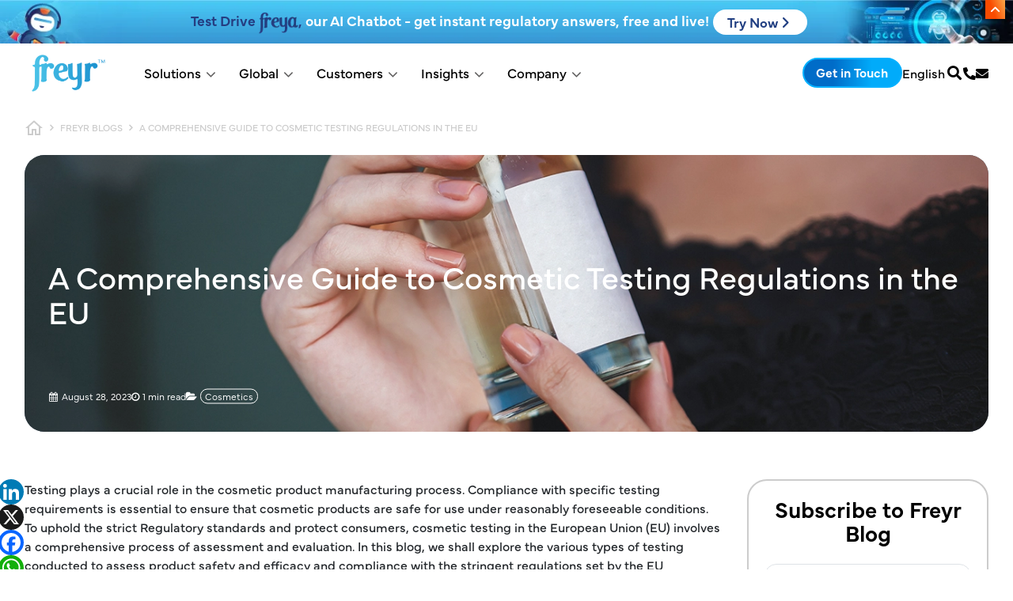

--- FILE ---
content_type: text/html; charset=UTF-8
request_url: https://www.freyrsolutions.com/blog/a-comprehensive-guide-to-cosmetic-testing-regulations-in-the-eu
body_size: 60118
content:
<!DOCTYPE html><html lang="en" dir="ltr" prefix="og: https://ogp.me/ns#" class="h-100"><head> <script id="cookieyes" type="text/javascript" src="
https://cdn-cookieyes.com/client_data/a2700fac46c47737f24c6bed/script.js"></script><meta charset="utf-8" /><noscript><style>form.antibot * :not(.antibot-message) { display: none !important; }</style></noscript><script async src="https://www.googletagmanager.com/gtag/js?id=G-SGDQDBMPKW"></script><script>window.dataLayer = window.dataLayer || [];function gtag(){dataLayer.push(arguments)};gtag("js", new Date());gtag("set", "developer_id.dMDhkMT", true);gtag("config", "G-SGDQDBMPKW", {"groups":"default","page_placeholder":"PLACEHOLDER_page_location"});gtag("config", "AW-11421036348", {"groups":"default","page_placeholder":"PLACEHOLDER_page_location"});</script><script>(function(w,d,s,l,i){w[l]=w[l]||[];w[l].push({'gtm.start':
new Date().getTime(),event:'gtm.js'});var f=d.getElementsByTagName(s)[0],
j=d.createElement(s),dl=l!='dataLayer'?'&amp;l='+l:'';j.async=true;j.src=
'https://www.googletagmanager.com/gtm.js?id='+i+dl;f.parentNode.insertBefore(j,f);
})(window,document,'script','dataLayer','GTM-5JH8DMQC');
</script><style>.js img.lazyload:not([src]) { visibility: hidden; }.js img.lazyloaded[data-sizes=auto] { display: block; width: 100%; }.js .lazyload, .js .lazyloading { opacity: 0; }.js .lazyloaded { opacity: 1; -webkit-transition: opacity 2000ms; transition: opacity 2000ms; }</style><meta name="description" content="This blog talks about cosmetic testing regulations in the EU, covering safety assessments and compliance rules." /><meta name="keywords" content="cosmetic testing regulations EU, EU cosmetics compliance, safety testing, product evaluation" /><link rel="canonical" href="https://www.freyrsolutions.com/blog/a-comprehensive-guide-to-cosmetic-testing-regulations-in-the-eu" /><meta name="Generator" content="Drupal 10 (https://www.drupal.org); Commerce 2" /><meta name="MobileOptimized" content="width" /><meta name="HandheldFriendly" content="true" /><meta name="viewport" content="width=device-width, initial-scale=1.0" /><script type="application/ld+json">{"@context": "https://schema.org","@graph": [{"@type": "Organization","additionalType": "Organization","sameAs": "https://www.linkedin.com/company/freyrsolutions/, https://x.com/FreyrSolutions, https://www.facebook.com/FreyrSolutions, https://www.youtube.com/user/FreyrInc, https://www.instagram.com/freyrsolutions/","name": "Freyr Solutions","url": "https://www.freyrsolutions.com/blog/a-comprehensive-guide-to-cosmetic-testing-regulations-in-the-eu","description": "Freyr is a global Regulatory Solutions and services company offering services across the entire regulatory value-chain for Pharmaceuticals, Medical Devices, Biotech, Biosimilars, Consumer Healthcare companies across the globe.","telephone": "+1 908 483 7958","contactPoint": {"@type": "ContactPoint","telephone": "+1 908 483 7958","email": "sales@freyrsolutions.com","availableLanguage": "English","contactType": "Customer Service","areaServed": {"@type": "Country","name": "USA"}},"image": {"@type": "ImageObject","url": "https://www.freyrsolutions.com/sites/default/files/freyr-logo-blue.png"},"logo": {"@type": "ImageObject","url": "https://www.freyrsolutions.com/sites/default/files/freyr-logo-blue.png"},"address": {"@type": "PostalAddress","streetAddress": "150 College Road West, Ste 102","addressLocality": "Princeton","addressRegion": "NJ","postalCode": "08540","addressCountry": "USA"}}]
}</script><script>(function(w,d,s,l,i){w[l]=w[l]||[];w[l].push({'gtm.start':
new Date().getTime(),event:'gtm.js'});var f=d.getElementsByTagName(s)[0],
j=d.createElement(s),dl=l!='dataLayer'?'&amp;l='+l:'';j.async=true;j.src=
'https://www.googletagmanager.com/gtm.js?id='+i+dl;f.parentNode.insertBefore(j,f);
})(window,document,'script','dataLayer','GTM-NVK2VFG4');</script><link rel="icon" href="/sites/default/files/favicon.ico" type="image/vnd.microsoft.icon" /><script>window.a2a_config=window.a2a_config||{};a2a_config.callbacks=[];a2a_config.overlays=[];a2a_config.templates={};</script><title>Cosmetic Testing Regulations in the EU – A Guide - Freyr</title><meta property="og:image" content="https://www.freyrsolutions.com//sites/default/files/images/freyr-og-image.webp" /><link rel="stylesheet" media="all" href="/sites/default/files/css/css_RcPoIf8wwz8ny5epgrD9oZOMiW1Tbytu3qUWiBATXjs.css?delta=0&amp;language=en&amp;theme=freyr&amp;include=[base64]" /><link rel="stylesheet" media="all" href="/sites/default/files/css/css_-O0XmE1vwsZe1gHGhZo1LxMS5l4v5_g6sZwCGOHERgE.css?delta=1&amp;language=en&amp;theme=freyr&amp;include=[base64]" /><link rel="stylesheet" media="all" href="//cdn.jsdelivr.net/npm/bootstrap@5.2.2/dist/css/bootstrap.min.css" /><link rel="stylesheet" media="all" href="/sites/default/files/css/css_J0KZ2d2kLSUZ0c7gg1beAD4nmT6026ofI59ovbvxV0Q.css?delta=3&amp;language=en&amp;theme=freyr&amp;include=[base64]" /><link rel="stylesheet" media="all" href="//cdn.jsdelivr.net/gh/jackocnr/intl-tel-input@v17.0.19/build/css/intlTelInput.min.css" /><link rel="stylesheet" media="all" href="/sites/default/files/css/css_6FAyaKKDKtJuVjkOh_gmHdiU6h1foz_LgmGv8DuHFXM.css?delta=5&amp;language=en&amp;theme=freyr&amp;include=[base64]" /><link rel="stylesheet" media="all" href="/sites/default/files/css/css_t_UCzLyLgY3VHVjGLRrcDpG3NzVgXMcPIwtKur9Kflo.css?delta=6&amp;language=en&amp;theme=freyr&amp;include=[base64]" /><link rel="stylesheet" media="all" href="/sites/default/files/css/css_S-OKPN_XDCLzTlflIL2wKXN-DpFdlXijrOQE5ABfrXc.css?delta=7&amp;language=en&amp;theme=freyr&amp;include=[base64]" /><link rel="stylesheet" media="all" href="//cdnjs.cloudflare.com/ajax/libs/font-awesome/6.4.2/css/all.min.css" /><link rel="stylesheet" href="https://cdnjs.cloudflare.com/ajax/libs/font-awesome/4.7.0/css/font-awesome.min.css"><link rel="stylesheet" href="https://use.fontawesome.com/releases/v5.15.4/css/all.css"/><link rel="stylesheet" href="https://use.typekit.net/rxh8yvi.css"><script src="https://cdnjs.cloudflare.com/ajax/libs/jquery/3.3.1/jquery.min.js"></script><script src="https://maxcdn.bootstrapcdn.com/bootstrap/3.4.1/js/bootstrap.min.js"></script><meta name="google-site-verification" content="rrtxgc-8-bJqrpuFgkr6GwFKOlbmeJt-GQMcd6x36wg" /><meta name="p:domain_verify" content="6a29b77c2eab1c892cc2a7d08764d0f4"/><meta name="yandex-verification" content="603b9bff0e057531" /><link rel="preconnect" href="https://www.google-analytics.com"><link rel="preconnect" href="https://js.hs-scripts.com"><link rel="preconnect" href="https://track.hubspot.com"><link rel="preconnect" href="https://www.googletagmanager.com"><link rel="preconnect" href="https://cdn.hotjar.com"><link rel="preconnect" href="https://static.zdassets.com"></head><body class="page-node-845 page-node-type-blogs path-node d-flex flex-column h-100"><div class="visually-hidden-focusable skip-link p-3 container"> <a href="#main-content" class="p-2"> Skip to main content </a></div> <noscript><iframe src="https://www.googletagmanager.com/ns.html?id=GTM-5JH8DMQC" height="0" width="0" style="display:none;visibility:hidden;"></iframe></noscript><div id="js-modal-page-show-modal" class="modal fade js-modal-page-show webforms-web" data-modal-options="{&quot;id&quot;:&quot;consult&quot;,&quot;auto_open&quot;:false,&quot;prevent_default&quot;:0,&quot;open_modal_on_element_click&quot;:&quot;.consult-webform&quot;}" data-bs-keyboard="true" data-bs-backdrop="true" aria-modal="true" aria-labelledby=consult_label aria-describedby="consult_desc" role="dialog" tabindex="-1"><div class="modal-page-dialog modal-dialog modal-md" role="document"><div class="modal-page-content modal-content"><div class="modal-page-content modal-header "><h4 id="consult_label" class="modal-title modal-page-title">Consult</h4><div class="modal-header-right"> <button type="button" class="close js-modal-page-ok-button " data-bs-dismiss="modal"> &times; </button></div></div><div id="consult_desc" class="modal-body modal-page-body"><p><div data-entity-type="webform" data-entity-uuid="3a08d2e2-79bb-4402-918b-f03286e5b9e6" data-embed-button="webforms" data-entity-embed-display="entity_reference:entity_reference_entity_view" data-entity-embed-display-settings="{&quot;view_mode&quot;:&quot;default&quot;}" data-langcode class="embedded-entity"><span id="webform-submission-consult-node-845-form-ajax-content"></span><div id="webform-submission-consult-node-845-form-ajax" class="webform-ajax-form-wrapper" data-effect="fade" data-progress-type="throbber"><form class="webform-submission-form webform-submission-add-form webform-submission-consult-form webform-submission-consult-add-form webform-submission-consult-node-845-form webform-submission-consult-node-845-add-form js-webform-details-toggle webform-details-toggle antibot" data-drupal-selector="webform-submission-consult-node-845-add-form" data-action="/blog/a-comprehensive-guide-to-cosmetic-testing-regulations-in-the-eu" action="/antibot" method="post" id="webform-submission-consult-node-845-add-form" accept-charset="UTF-8"> <noscript><div class="antibot-no-js antibot-message antibot-message-warning">You must have JavaScript enabled to use this form.</div></noscript><div class="webform-element--title-inline js-form-item form-item js-form-type-textfield form-type-textfield js-form-item-name form-item-name"> <label for="edit-name" class="js-form-required form-required">Full Name</label> <input data-drupal-selector="edit-name" data-msg-maxlength="Full Name field has a maximum length of 255." data-msg-required="Full Name field is required." type="text" id="edit-name" name="name" value size="60" maxlength="255" class="form-text required form-control" required="required" aria-required="true"></div><div class="webform-element--title-inline js-form-item form-item js-form-type-email form-type-email js-form-item-email form-item-email"> <label for="edit-email" class="js-form-required form-required">Business Email</label> <input data-drupal-selector="edit-email" data-msg-maxlength="Business Email field has a maximum length of 254." data-msg-email="Business Email does not contain a valid email." data-msg-required="Business Email field is required." type="email" id="edit-email" name="email" value size="60" maxlength="254" class="form-email required form-control" required="required" aria-required="true"></div><div class="webform-element--title-inline js-form-item form-item js-form-type-tel form-type-tel js-form-item-contact-number form-item-contact-number"> <label for="edit-contact-number">Contact Number</label> <input class="js-webform-telephone-international webform-webform-telephone-international form-tel form-control" data-webform-telephone-international-initial-country="US" data-webform-telephone-international-preferred-countries="[&quot;AU&quot;,&quot;CN&quot;,&quot;DE&quot;,&quot;IN&quot;,&quot;SG&quot;,&quot;GB&quot;,&quot;US&quot;]" data-drupal-selector="edit-contact-number" data-msg-maxlength="Contact Number field has a maximum length of 128." type="tel" id="edit-contact-number" name="contact_number" value size="30" maxlength="128" placeholder=" "></div><div class="webform-element--title-inline js-form-item form-item js-form-type-textarea form-type-textarea js-form-item-message form-item-message"> <label for="edit-message">Message</label><div class="form-textarea-wrapper"><textarea data-drupal-selector="edit-message" id="edit-message" name="message" rows="5" cols="60" class="form-textarea form-control resize-vertical"></textarea></div></div><div class="webform-element--title-inline js-form-item form-item js-form-type-select form-type-select js-form-item-how-did-you-hear-about-us- form-item-how-did-you-hear-about-us-"> <label for="edit-how-did-you-hear-about-us-">How did you hear about us?</label> <select data-drupal-selector="edit-how-did-you-hear-about-us-" id="edit-how-did-you-hear-about-us-" name="how_did_you_hear_about_us_" class="form-select form-control"><option value selected="selected">- Select -</option><option value="Search Engine">Search Engine</option><option value="E-mail Campaign">E-mail Campaign</option><option value="Google Ads">Google Ads</option><option value="Social Media">Social Media</option><option value="Link from another website">Link from another website</option><option value="Colleague’s Recommendation">Colleague’s Recommendation</option><option value="Newsletter">Newsletter</option><option value="Printed Brochure">Printed Brochure</option><option value="Other">Other</option></select></div><div class="webform-element--title-inline js-webform-states-hidden js-form-item form-item js-form-type-textfield form-type-textfield js-form-item-other-please-specify- form-item-other-please-specify-"> <label for="edit-other-please-specify-">Other (Please specify) </label> <input data-drupal-selector="edit-other-please-specify-" data-msg-maxlength="Other (Please specify) field has a maximum length of 255." type="text" id="edit-other-please-specify-" name="other_please_specify_" value size="60" maxlength="255" class="form-text form-control" data-drupal-states="{&quot;visible&quot;:{&quot;.webform-submission-consult-node-845-add-form :input[name=\u0022how_did_you_hear_about_us_\u0022]&quot;:{&quot;value&quot;:&quot;Other&quot;}}}"></div><fieldset data-drupal-selector="edit-privacy-policy" data-msg-required="Privacy Policy field is required." id="edit-privacy-policy--wrapper" class="checkboxes--wrapper fieldgroup form-composite webform-composite-visible-title required js-webform-type-checkboxes webform-type-checkboxes js-form-item form-item js-form-wrapper form-wrapper"><legend style="display:none"> <span class="fieldset-legend js-form-required form-required"></span></legend><div class="fieldset-wrapper"><div id="edit-privacy-policy" class="js-webform-checkboxes webform-options-display-one-column form-checkboxes"><div class="js-form-item form-item js-form-type-checkbox form-type-checkbox js-form-item-privacy-policy-spani-have-read-a-hrefhttps--wwwfreyrsolutionscom-privacy-policy-target-blankprivacy-policy-a-span form-item-privacy-policy-spani-have-read-a-hrefhttps--wwwfreyrsolutionscom-privacy-policy-target-blankprivacy-policy-a-span"> <input data-drupal-selector="edit-privacy-policy-spani-have-read-a-hrefhttpswwwfreyrsolutionscomprivacy-policy-target-blankprivacy-policyaspan" type="checkbox" id="edit-privacy-policy-spani-have-read-a-hrefhttpswwwfreyrsolutionscomprivacy-policy-target-blankprivacy-policyaspan" name="privacy_policy[&lt;span&gt;I have read &lt;a href=&quot;https://www.freyrsolutions.com/privacy-policy&quot; target=&quot;_blank&quot;&gt;Privacy Policy&lt;/a&gt;&lt;/span&gt;]" value="&lt;span&gt;I have read &lt;a href=&quot;https://www.freyrsolutions.com/privacy-policy&quot; target=&quot;_blank&quot;&gt;Privacy Policy&lt;/a&gt;&lt;/span&gt;" class="form-checkbox form-check-input"> <label for="edit-privacy-policy-spani-have-read-a-hrefhttpswwwfreyrsolutionscomprivacy-policy-target-blankprivacy-policyaspan" class="option"><span>I have read the <a href="https://www.freyrsolutions.com/privacy-policy" target="_blank">privacy policy</a></span></label></div></div></div></fieldset> <input data-drupal-selector="edit-downloaded-file-title" type="hidden" name="downloaded_file_title" value="[current-page:query:url]"><div class="js-form-item form-item js-form-type-textfield form-type-textfield js-form-item-website-url form-item-website-url"> <label for="edit-website-url">Website URL</label> <input data-drupal-selector="edit-website-url" data-msg-maxlength="Website URL field has a maximum length of 255." type="text" id="edit-website-url" name="website_url" value="https://www.freyrsolutions.com/" size="60" maxlength="255" class="form-text form-control"></div><div class="js-form-item form-item js-form-type-textfield form-type-textfield js-form-item-content-type form-item-content-type"> <label for="edit-content-type">Content Type</label> <input data-drupal-selector="edit-content-type" data-msg-maxlength="Content Type field has a maximum length of 255." type="text" id="edit-content-type" name="content_type" value="Blogs" size="60" maxlength="255" class="form-text form-control"></div><div class="js-form-item form-item js-form-type-textfield form-type-textfield js-form-item-submitted-page-url form-item-submitted-page-url"> <label for="edit-submitted-page-url">Submitted Page URL</label> <input data-drupal-selector="edit-submitted-page-url" data-msg-maxlength="Submitted Page URL field has a maximum length of 500." type="text" id="edit-submitted-page-url" name="submitted_page_url" value="https://www.freyrsolutions.com/blog/a-comprehensive-guide-to-cosmetic-testing-regulations-in-the-eu" size="60" maxlength="500" class="form-text form-control"></div><div class="js-form-item form-item js-form-type-textfield form-type-textfield js-form-item-form-name form-item-form-name"> <label for="edit-form-name">Form Name</label> <input data-drupal-selector="edit-form-name" data-msg-maxlength="Form Name field has a maximum length of 255." type="text" id="edit-form-name" name="form_name" value="Consult" size="60" maxlength="255" class="form-text form-control"></div> <input data-drupal-selector="edit-antibot-key" type="hidden" name="antibot_key" value> <input autocomplete="off" data-drupal-selector="form-paxynzpmbnpbyhnfpgcawa5gw0ud-e7rdxtryq3lihy" type="hidden" name="form_build_id" value="form-paXyNzpmbnPByHNfPgcawa5gw0Ud-E7rdxtRYq3lIhY"> <input data-drupal-selector="edit-webform-submission-consult-node-845-add-form" type="hidden" name="form_id" value="webform_submission_consult_node_845_add_form"> <input data-drupal-selector="edit-honeypot-time" type="hidden" name="honeypot_time" value="6LM99a-wsYi9ha9-llMuKpJkjiq_nPDWZN_hVmwriv4"><div data-drupal-selector="edit-actions" class="form-actions js-form-wrapper form-wrapper" id="edit-actions"> <input class="webform-button--submit button button--primary js-form-submit form-submit btn btn-primary" data-drupal-selector="edit-submit" data-disable-refocus="true" type="submit" id="edit-submit" name="op" value="Submit"></div><div class="url-textfield js-form-wrapper form-wrapper" style="display: none !important;"><div class="js-form-item form-item js-form-type-textfield form-type-textfield js-form-item-url form-item-url"> <label for="edit-url">Leave this field blank</label> <input autocomplete="off" data-drupal-selector="edit-url" data-msg-maxlength="Leave this field blank field has a maximum length of 128." type="text" id="edit-url" name="url" value size="20" maxlength="128" class="form-text form-control"></div></div></form></div></div></p></div><div class="modal-footer modal-page-footer "><div class="modal-buttons"></div></div> <input type="hidden" id="modal_id" name="modal_id" value="consult"> <input type="hidden" id="delay_display" name="delay_display" value="0" /> <input type="hidden" id="show_once" name="show_once" value="" /> <input type="hidden" id="auto_hide" name="auto_hide" value="" /> <input type="hidden" id="auto_hide_delay" name="auto_hide_delay" value="5" /></div></div></div><div id="js-modal-page-show-modal" class="modal fade js-modal-page-show webforms-web" data-modal-options="{&quot;id&quot;:&quot;contact_us&quot;,&quot;auto_open&quot;:false,&quot;prevent_default&quot;:0,&quot;open_modal_on_element_click&quot;:&quot;.blog-web&quot;}" data-bs-keyboard="true" data-bs-backdrop="true" aria-modal="true" aria-labelledby=contact_us_label aria-describedby="contact_us_desc" role="dialog" tabindex="-1"><div class="modal-page-dialog modal-dialog modal-md" role="document"><div class="modal-page-content modal-content"><div class="modal-page-content modal-header "><h4 id="contact_us_label" class="modal-title modal-page-title">Contact Us</h4><div class="modal-header-right"> <button type="button" class="close js-modal-page-ok-button " data-bs-dismiss="modal"> &times; </button></div></div><div id="contact_us_desc" class="modal-body modal-page-body"><p><div data-entity-type="webform" data-entity-uuid="f5f6e767-66e7-4dae-96c2-b3ff365d81ec" data-embed-button="webforms" data-entity-embed-display="entity_reference:entity_reference_entity_view" data-entity-embed-display-settings="{&quot;view_mode&quot;:&quot;default&quot;}" data-langcode class="embedded-entity"><form class="webform-submission-form webform-submission-add-form webform-submission-contact-us-popup-form webform-submission-contact-us-popup-add-form webform-submission-contact-us-popup-node-845-form webform-submission-contact-us-popup-node-845-add-form js-webform-details-toggle webform-details-toggle antibot" data-drupal-selector="webform-submission-contact-us-popup-node-845-add-form" data-action="/blog/a-comprehensive-guide-to-cosmetic-testing-regulations-in-the-eu" action="/antibot" method="post" id="webform-submission-contact-us-popup-node-845-add-form" accept-charset="UTF-8"> <noscript><div class="antibot-no-js antibot-message antibot-message-warning">You must have JavaScript enabled to use this form.</div></noscript><div class="webform-element--title-inline js-form-item form-item js-form-type-textfield form-type-textfield js-form-item-name form-item-name"> <label for="edit-name--2" class="js-form-required form-required">Full Name</label> <input data-drupal-selector="edit-name" data-msg-maxlength="Full Name field has a maximum length of 255." data-msg-required="Full Name field is required." type="text" id="edit-name--2" name="name" value size="60" maxlength="255" class="form-text required form-control" required="required" aria-required="true"></div><div class="webform-element--title-inline js-form-item form-item js-form-type-email form-type-email js-form-item-email form-item-email"> <label for="edit-email--2" class="js-form-required form-required">Business Email</label> <input data-drupal-selector="edit-email" data-msg-maxlength="Business Email field has a maximum length of 254." data-msg-email="Business Email does not contain a valid email." data-msg-required="Business Email field is required." type="email" id="edit-email--2" name="email" value size="60" maxlength="254" class="form-email required form-control" required="required" aria-required="true"></div><div class="webform-element--title-inline js-form-item form-item js-form-type-tel form-type-tel js-form-item-contact-number form-item-contact-number"> <label for="edit-contact-number--2">Contact Number</label> <input class="js-webform-telephone-international webform-webform-telephone-international form-tel form-control" data-webform-telephone-international-initial-country="US" data-webform-telephone-international-preferred-countries="[&quot;AU&quot;,&quot;CN&quot;,&quot;DE&quot;,&quot;IN&quot;,&quot;SG&quot;,&quot;GB&quot;,&quot;US&quot;]" data-drupal-selector="edit-contact-number" data-msg-maxlength="Contact Number field has a maximum length of 128." type="tel" id="edit-contact-number--2" name="contact_number" value size="30" maxlength="128" placeholder=" "></div><div class="webform-element--title-inline js-form-item form-item js-form-type-textarea form-type-textarea js-form-item-message form-item-message"> <label for="edit-message--2">Message</label><div class="form-textarea-wrapper"><textarea data-drupal-selector="edit-message" id="edit-message--2" name="message" rows="5" cols="60" class="form-textarea form-control resize-vertical"></textarea></div></div><div class="webform-element--title-inline js-form-item form-item js-form-type-select form-type-select js-form-item-how-did-you-hear-about-us- form-item-how-did-you-hear-about-us-"> <label for="edit-how-did-you-hear-about-us---2">How did you hear about us?</label> <select data-drupal-selector="edit-how-did-you-hear-about-us-" id="edit-how-did-you-hear-about-us---2" name="how_did_you_hear_about_us_" class="form-select form-control"><option value selected="selected">- Select -</option><option value="Search Engine">Search Engine</option><option value="E-mail Campaign">E-mail Campaign</option><option value="Google Ads">Google Ads</option><option value="Social Media">Social Media</option><option value="Link from another website">Link from another website</option><option value="Colleague’s Recommendation">Colleague’s Recommendation</option><option value="Newsletter">Newsletter</option><option value="Printed Brochure">Printed Brochure</option><option value="Other">Other</option></select></div><div class="js-webform-states-hidden js-form-item form-item js-form-type-textfield form-type-textfield js-form-item-other-please-specify form-item-other-please-specify"> <label for="edit-other-please-specify">Other (Please specify)</label> <input data-drupal-selector="edit-other-please-specify" data-msg-maxlength="Other (Please specify) field has a maximum length of 255." type="text" id="edit-other-please-specify" name="other_please_specify" value size="60" maxlength="255" placeholder="Other (Please specify)" class="form-text form-control" data-drupal-states="{&quot;visible&quot;:{&quot;.webform-submission-contact-us-popup-node-845-add-form :input[name=\u0022how_did_you_hear_about_us_\u0022]&quot;:{&quot;value&quot;:&quot;Other&quot;}}}"></div><fieldset data-drupal-selector="edit-privacy-policy" data-msg-required="Privacy Policy field is required." id="edit-privacy-policy--2--wrapper" class="checkboxes--wrapper fieldgroup form-composite webform-composite-visible-title required js-webform-type-checkboxes webform-type-checkboxes js-form-item form-item js-form-wrapper form-wrapper"><legend style="display:none"> <span class="fieldset-legend js-form-required form-required"></span></legend><div class="fieldset-wrapper"><div id="edit-privacy-policy--2" class="js-webform-checkboxes webform-options-display-one-column form-checkboxes"><div class="js-form-item form-item js-form-type-checkbox form-type-checkbox js-form-item-privacy-policy-spani-have-read-a-hrefhttps--wwwfreyrsolutionscom-privacy-policy-target-blankprivacy-policy-a-span form-item-privacy-policy-spani-have-read-a-hrefhttps--wwwfreyrsolutionscom-privacy-policy-target-blankprivacy-policy-a-span"> <input data-drupal-selector="edit-privacy-policy-spani-have-read-a-hrefhttpswwwfreyrsolutionscomprivacy-policy-target-blankprivacy-policyaspan" type="checkbox" id="edit-privacy-policy-spani-have-read-a-hrefhttpswwwfreyrsolutionscomprivacy-policy-target-blankprivacy-policyaspan--2" name="privacy_policy[&lt;span&gt;I have read &lt;a href=&quot;https://www.freyrsolutions.com/privacy-policy&quot; target=&quot;_blank&quot;&gt;Privacy Policy&lt;/a&gt;&lt;/span&gt;]" value="&lt;span&gt;I have read &lt;a href=&quot;https://www.freyrsolutions.com/privacy-policy&quot; target=&quot;_blank&quot;&gt;Privacy Policy&lt;/a&gt;&lt;/span&gt;" class="form-checkbox form-check-input"> <label for="edit-privacy-policy-spani-have-read-a-hrefhttpswwwfreyrsolutionscomprivacy-policy-target-blankprivacy-policyaspan--2" class="option"><span>I have read the <a href="https://www.freyrsolutions.com/privacy-policy" target="_blank">privacy policy</a></span></label></div></div></div></fieldset><div class="js-form-item form-item js-form-type-textfield form-type-textfield js-form-item-submitted-page-url form-item-submitted-page-url"> <label for="edit-submitted-page-url--2">Submitted Page URL</label> <input data-drupal-selector="edit-submitted-page-url" data-msg-maxlength="Submitted Page URL field has a maximum length of 500." type="text" id="edit-submitted-page-url--2" name="submitted_page_url" value="https://www.freyrsolutions.com/blog/a-comprehensive-guide-to-cosmetic-testing-regulations-in-the-eu" size="60" maxlength="500" class="form-text form-control"></div><div class="js-form-item form-item js-form-type-textfield form-type-textfield js-form-item-website-url form-item-website-url"> <label for="edit-website-url--2">Website URL</label> <input data-drupal-selector="edit-website-url" data-msg-maxlength="Website URL field has a maximum length of 255." type="text" id="edit-website-url--2" name="website_url" value="https://www.freyrsolutions.com/" size="60" maxlength="255" class="form-text form-control"></div><div class="js-form-item form-item js-form-type-textfield form-type-textfield js-form-item-content-type form-item-content-type"> <label for="edit-content-type--2">Content Type</label> <input data-drupal-selector="edit-content-type" data-msg-maxlength="Content Type field has a maximum length of 255." type="text" id="edit-content-type--2" name="content_type" value="Blogs" size="60" maxlength="255" class="form-text form-control"></div><div class="js-form-item form-item js-form-type-textfield form-type-textfield js-form-item-form-name form-item-form-name"> <label for="edit-form-name--2">Form Name</label> <input data-drupal-selector="edit-form-name" data-msg-maxlength="Form Name field has a maximum length of 255." type="text" id="edit-form-name--2" name="form_name" value="Contact Us Popup" size="60" maxlength="255" class="form-text form-control"></div> <input data-drupal-selector="edit-antibot-key" type="hidden" name="antibot_key" value> <input autocomplete="off" data-drupal-selector="form-gib1-nybubrx-aougsmd7josfjp8bvwvctx4qnjajlw" type="hidden" name="form_build_id" value="form-gIb1_nyBUbRx-AouGsMD7joSfjp8bVwVctX4qNJajLw"> <input data-drupal-selector="edit-webform-submission-contact-us-popup-node-845-add-form" type="hidden" name="form_id" value="webform_submission_contact_us_popup_node_845_add_form"> <input data-drupal-selector="edit-honeypot-time" type="hidden" name="honeypot_time" value="0WxWCFBgsBkIM6Clt-Hk0uS95J9cgNMf4nVZp8xNf2o"><div data-drupal-selector="edit-actions" class="form-actions js-form-wrapper form-wrapper" id="edit-actions--2"> <input class="webform-button--submit button button--primary js-form-submit form-submit btn btn-primary" data-drupal-selector="edit-submit" type="submit" id="edit-submit--2" name="op" value="Submit"></div><div class="url-textfield js-form-wrapper form-wrapper" style="display: none !important;"><div class="js-form-item form-item js-form-type-textfield form-type-textfield js-form-item-url form-item-url"> <label for="edit-url--2">Leave this field blank</label> <input autocomplete="off" data-drupal-selector="edit-url" data-msg-maxlength="Leave this field blank field has a maximum length of 128." type="text" id="edit-url--2" name="url" value size="20" maxlength="128" class="form-text form-control"></div></div></form></div></p></div><div class="modal-footer modal-page-footer "><div class="modal-buttons"></div></div> <input type="hidden" id="modal_id" name="modal_id" value="contact_us"> <input type="hidden" id="delay_display" name="delay_display" value="0" /> <input type="hidden" id="show_once" name="show_once" value="" /> <input type="hidden" id="auto_hide" name="auto_hide" value="" /> <input type="hidden" id="auto_hide_delay" name="auto_hide_delay" value="5" /></div></div></div><div id="js-modal-page-show-modal" class="modal fade js-modal-page-show fr-custom-search" data-modal-options="{&quot;id&quot;:&quot;custom_search_form&quot;,&quot;auto_open&quot;:false,&quot;prevent_default&quot;:null,&quot;open_modal_on_element_click&quot;:&quot;.csearch&quot;}" data-bs-keyboard="true" data-bs-backdrop="true" aria-modal="true" aria-labelledby=custom_search_form_label aria-describedby="custom_search_form_desc" role="dialog" tabindex="-1"><div class="modal-page-dialog modal-dialog modal-md" role="document"><div class="modal-page-content modal-content"><div class="modal-page-content modal-header "><h4 id="custom_search_form_label" class="modal-title modal-page-title">What are you looking for?</h4><div class="modal-header-right"> <button type="button" class="close js-modal-page-ok-button " data-bs-dismiss="modal"> &times; </button></div></div><div id="custom_search_form_desc" class="modal-body modal-page-body"><p><div data-entity-type="block" data-entity-uuid="ecbdcf0f-48bf-4c7e-a2a5-a4b3ddf5343b" data-embed-button="views_blocks" data-entity-embed-display="entity_reference:entity_reference_entity_view" data-entity-embed-display-settings="{&quot;view_mode&quot;:&quot;default&quot;}" data-langcode class="embedded-entity"><div class="search-block-form block block-search container-inline" data-drupal-selector="search-block-form" id="block-bootstrap5-search-form" role="search"><form data-block="nav_additional" action="/search/node" method="get" id="search-block-form" accept-charset="UTF-8"><div class="js-form-item form-item js-form-type-search form-type-search js-form-item-keys form-item-keys form-no-label"> <label for="edit-keys" class="visually-hidden">Search</label> <input title="Enter the terms you wish to search for." data-drupal-selector="edit-keys" class="form-autocomplete form-search form-control" data-key="search_block" data-msg-maxlength="Search field has a maximum length of 128." type="search" id="edit-keys" name="keys" value size="15" maxlength="128"></div><div data-drupal-selector="edit-actions" class="form-actions js-form-wrapper form-wrapper" id="edit-actions--3"> <input data-drupal-selector="edit-submit" type="submit" id="edit-submit--3" value="Search" class="button js-form-submit form-submit btn btn-primary"></div></form></div></div></p></div> <input type="hidden" id="modal_id" name="modal_id" value="custom_search_form"> <input type="hidden" id="delay_display" name="delay_display" value="0" /> <input type="hidden" id="show_once" name="show_once" value="" /> <input type="hidden" id="auto_hide" name="auto_hide" value="" /> <input type="hidden" id="auto_hide_delay" name="auto_hide_delay" value="5" /></div></div></div><div id="js-modal-page-show-modal" class="modal fade js-modal-page-show webforms-web" data-modal-options="{&quot;id&quot;:&quot;get_in_touch&quot;,&quot;auto_open&quot;:false,&quot;prevent_default&quot;:null,&quot;open_modal_on_element_click&quot;:&quot;.get-touch&quot;}" data-bs-keyboard="true" data-bs-backdrop="true" aria-modal="true" aria-labelledby=get_in_touch_label aria-describedby="get_in_touch_desc" role="dialog" tabindex="-1"><div class="modal-page-dialog modal-dialog modal-md" role="document"><div class="modal-page-content modal-content"><div class="modal-page-content modal-header "><h4 id="get_in_touch_label" class="modal-title modal-page-title">Get in Touch</h4><div class="modal-header-right"> <button type="button" class="close js-modal-page-ok-button " data-bs-dismiss="modal"> &times; </button></div></div><div id="get_in_touch_desc" class="modal-body modal-page-body"><p><div data-entity-type="webform" data-entity-uuid="65dd2f3a-7160-4d6b-91bd-0ecd16105e3f" data-embed-button="webforms" data-entity-embed-display="entity_reference:entity_reference_entity_view" data-entity-embed-display-settings="{&quot;view_mode&quot;:&quot;default&quot;}" data-langcode class="embedded-entity"><form class="webform-submission-form webform-submission-add-form webform-submission-get-in-touch-form webform-submission-get-in-touch-add-form webform-submission-get-in-touch-node-845-form webform-submission-get-in-touch-node-845-add-form js-webform-details-toggle webform-details-toggle antibot" data-drupal-selector="webform-submission-get-in-touch-node-845-add-form" data-action="/blog/a-comprehensive-guide-to-cosmetic-testing-regulations-in-the-eu" action="/antibot" method="post" id="webform-submission-get-in-touch-node-845-add-form" accept-charset="UTF-8"> <noscript><div class="antibot-no-js antibot-message antibot-message-warning">You must have JavaScript enabled to use this form.</div></noscript><div class="webform-element--title-inline js-form-item form-item js-form-type-textfield form-type-textfield js-form-item-name form-item-name"> <label for="edit-name--3" class="js-form-required form-required">Name</label> <input data-drupal-selector="edit-name" data-msg-maxlength="Name field has a maximum length of 255." data-msg-required="Name field is required." type="text" id="edit-name--3" name="name" value size="60" maxlength="255" class="form-text required form-control" required="required" aria-required="true"></div><div class="js-form-item form-item js-form-type-textfield form-type-textfield js-form-item-company form-item-company"> <label for="edit-company" class="js-form-required form-required">Company</label> <input data-drupal-selector="edit-company" data-msg-maxlength="Company field has a maximum length of 255." data-msg-required="Company field is required." type="text" id="edit-company" name="company" value size="60" maxlength="255" class="form-text required form-control" required="required" aria-required="true"></div><div class="webform-element--title-inline js-form-item form-item js-form-type-email form-type-email js-form-item-email form-item-email"> <label for="edit-email--3" class="js-form-required form-required">Business Email</label> <input pattern="^[a-zA-Z0-9._%+-]+@[a-zA-Z0-9.-]+\.[a-zA-Z]{2,}$" data-webform-pattern-error="Enter valid email" data-drupal-selector="edit-email" data-msg-maxlength="Business Email field has a maximum length of 254." data-msg-email="Business Email does not contain a valid email." data-msg-required="Business Email field is required." data-msg-pattern="Enter valid email" type="email" id="edit-email--3" name="email" value size="60" maxlength="254" class="form-email required form-control" required="required" aria-required="true"></div><div class="webform-element--title-inline js-form-item form-item js-form-type-tel form-type-tel js-form-item-contact-number form-item-contact-number"> <label for="edit-contact-number--3">Contact Number</label> <input class="js-webform-telephone-international webform-webform-telephone-international form-tel form-control" data-webform-telephone-international-initial-country="US" data-webform-telephone-international-preferred-countries="[&quot;AU&quot;,&quot;CN&quot;,&quot;DE&quot;,&quot;IN&quot;,&quot;SG&quot;,&quot;GB&quot;,&quot;US&quot;]" data-drupal-selector="edit-contact-number" data-msg-maxlength="Contact Number field has a maximum length of 128." type="tel" id="edit-contact-number--3" name="contact_number" value size="30" maxlength="128"></div><div class="webform-element--title-inline js-form-item form-item js-form-type-textarea form-type-textarea js-form-item-message form-item-message"> <label for="edit-message--3">Message</label><div class="form-textarea-wrapper"><textarea data-drupal-selector="edit-message" id="edit-message--3" name="message" rows="5" cols="60" class="form-textarea form-control resize-vertical"></textarea></div></div><div class="webform-element--title-inline js-form-item form-item js-form-type-select form-type-select js-form-item-how-did-you-hear-about-us- form-item-how-did-you-hear-about-us-"> <label for="edit-how-did-you-hear-about-us---3">How did you hear about us?</label> <select data-drupal-selector="edit-how-did-you-hear-about-us-" id="edit-how-did-you-hear-about-us---3" name="how_did_you_hear_about_us_" class="form-select form-control"><option value selected="selected">- Select -</option><option value="Search Engine">Search Engine</option><option value="E-mail Campaign">E-mail Campaign</option><option value="Google Ads">Google Ads</option><option value="Social Media">Social Media</option><option value="Link from another website">Link from another website</option><option value="Colleague’s Recommendation">Colleague’s Recommendation</option><option value="Newsletter">Newsletter</option><option value="Printed Brochure">Printed Brochure</option><option value="Other">Other</option></select></div><div class="webform-element--title-inline js-webform-states-hidden js-form-item form-item js-form-type-textfield form-type-textfield js-form-item-other-please-specify- form-item-other-please-specify-"> <label for="edit-other-please-specify---2">Other (Please specify) </label> <input data-drupal-selector="edit-other-please-specify-" data-msg-maxlength="Other (Please specify) field has a maximum length of 255." type="text" id="edit-other-please-specify---2" name="other_please_specify_" value size="60" maxlength="255" class="form-text form-control" data-drupal-states="{&quot;visible&quot;:{&quot;.webform-submission-get-in-touch-node-845-add-form :input[name=\u0022how_did_you_hear_about_us_\u0022]&quot;:{&quot;value&quot;:&quot;Other&quot;}}}"></div><fieldset data-drupal-selector="edit-privacy-policy" data-msg-required="Privacy Policy field is required." id="edit-privacy-policy--3--wrapper" class="checkboxes--wrapper fieldgroup form-composite webform-composite-visible-title required js-webform-type-checkboxes webform-type-checkboxes js-form-item form-item js-form-wrapper form-wrapper"><legend style="display:none"> <span class="fieldset-legend js-form-required form-required"></span></legend><div class="fieldset-wrapper"><div id="edit-privacy-policy--3" class="js-webform-checkboxes webform-options-display-one-column form-checkboxes"><div class="js-form-item form-item js-form-type-checkbox form-type-checkbox js-form-item-privacy-policy-spani-have-read-a-hrefhttps--wwwfreyrsolutionscom-privacy-policy-target-blankprivacy-policy-a-span form-item-privacy-policy-spani-have-read-a-hrefhttps--wwwfreyrsolutionscom-privacy-policy-target-blankprivacy-policy-a-span"> <input data-drupal-selector="edit-privacy-policy-spani-have-read-a-hrefhttpswwwfreyrsolutionscomprivacy-policy-target-blankprivacy-policyaspan" type="checkbox" id="edit-privacy-policy-spani-have-read-a-hrefhttpswwwfreyrsolutionscomprivacy-policy-target-blankprivacy-policyaspan--3" name="privacy_policy[&lt;span&gt;I have read &lt;a href=&quot;https://www.freyrsolutions.com/privacy-policy&quot; target=&quot;_blank&quot;&gt;Privacy Policy&lt;/a&gt;&lt;/span&gt;]" value="&lt;span&gt;I have read &lt;a href=&quot;https://www.freyrsolutions.com/privacy-policy&quot; target=&quot;_blank&quot;&gt;Privacy Policy&lt;/a&gt;&lt;/span&gt;" class="form-checkbox form-check-input"> <label for="edit-privacy-policy-spani-have-read-a-hrefhttpswwwfreyrsolutionscomprivacy-policy-target-blankprivacy-policyaspan--3" class="option"><span>I have read the <a href="https://www.freyrsolutions.com/privacy-policy" target="_blank">privacy policy</a></span></label></div></div></div></fieldset><div class="js-form-item form-item js-form-type-textfield form-type-textfield js-form-item-submitted-page-url form-item-submitted-page-url"> <label for="edit-submitted-page-url--3">Submitted Page URL</label> <input data-drupal-selector="edit-submitted-page-url" data-msg-maxlength="Submitted Page URL field has a maximum length of 500." type="text" id="edit-submitted-page-url--3" name="submitted_page_url" value="https://www.freyrsolutions.com/blog/a-comprehensive-guide-to-cosmetic-testing-regulations-in-the-eu" size="60" maxlength="500" class="form-text form-control"></div><div class="js-form-item form-item js-form-type-textfield form-type-textfield js-form-item-content-type form-item-content-type"> <label for="edit-content-type--3">Content Type</label> <input data-drupal-selector="edit-content-type" data-msg-maxlength="Content Type field has a maximum length of 255." type="text" id="edit-content-type--3" name="content_type" value="Blogs" size="60" maxlength="255" class="form-text form-control"></div><div class="js-form-item form-item js-form-type-textfield form-type-textfield js-form-item-website-url form-item-website-url"> <label for="edit-website-url--3">Website URL</label> <input data-drupal-selector="edit-website-url" data-msg-maxlength="Website URL field has a maximum length of 255." type="text" id="edit-website-url--3" name="website_url" value="https://www.freyrsolutions.com/" size="60" maxlength="255" class="form-text form-control"></div><div class="js-form-item form-item js-form-type-textfield form-type-textfield js-form-item-form-name form-item-form-name"> <label for="edit-form-name--3">Form Name</label> <input data-drupal-selector="edit-form-name" data-msg-maxlength="Form Name field has a maximum length of 255." type="text" id="edit-form-name--3" name="form_name" value="Get in touch " size="60" maxlength="255" class="form-text form-control"></div> <input data-drupal-selector="edit-antibot-key" type="hidden" name="antibot_key" value> <input autocomplete="off" data-drupal-selector="form-cruqy8il6nzvrfa6hocsnlsbdjodmpawarw0cyuc8c0" type="hidden" name="form_build_id" value="form-CrUQY8iL6NzVrfA6HOCSNlsBDJodMPaWaRw0cyuC8C0"> <input data-drupal-selector="edit-webform-submission-get-in-touch-node-845-add-form" type="hidden" name="form_id" value="webform_submission_get_in_touch_node_845_add_form"> <input data-drupal-selector="edit-honeypot-time" type="hidden" name="honeypot_time" value="bTn2ZRNb-7Atn6tF5yqjSdoUSDEDVV1vivvuAkMtl1E"><div data-drupal-selector="edit-actions" class="form-actions js-form-wrapper form-wrapper" id="edit-actions--4"> <input class="webform-button--submit button button--primary js-form-submit form-submit btn btn-primary" data-drupal-selector="edit-submit" type="submit" id="edit-submit--4" name="op" value="Submit"></div><div class="url-textfield js-form-wrapper form-wrapper" style="display: none !important;"><div class="js-form-item form-item js-form-type-textfield form-type-textfield js-form-item-url form-item-url"> <label for="edit-url--3">Leave this field blank</label> <input autocomplete="off" data-drupal-selector="edit-url" data-msg-maxlength="Leave this field blank field has a maximum length of 128." type="text" id="edit-url--3" name="url" value size="20" maxlength="128" class="form-text form-control"></div></div></form></div></p></div><div class="modal-footer modal-page-footer "><div class="modal-buttons"></div></div> <input type="hidden" id="modal_id" name="modal_id" value="get_in_touch"> <input type="hidden" id="delay_display" name="delay_display" value="0" /> <input type="hidden" id="show_once" name="show_once" value="" /> <input type="hidden" id="auto_hide" name="auto_hide" value="" /> <input type="hidden" id="auto_hide_delay" name="auto_hide_delay" value="5" /></div></div></div><div id="js-modal-page-show-modal" class="modal fade js-modal-page-show webforms-web" data-modal-options="{&quot;id&quot;:&quot;lets_talk&quot;,&quot;auto_open&quot;:false,&quot;prevent_default&quot;:0,&quot;open_modal_on_element_click&quot;:&quot;.lets-talk-web&quot;}" data-bs-keyboard="true" data-bs-backdrop="true" aria-modal="true" aria-labelledby=lets_talk_label aria-describedby="lets_talk_desc" role="dialog" tabindex="-1"><div class="modal-page-dialog modal-dialog modal-md" role="document"><div class="modal-page-content modal-content"><div class="modal-page-content modal-header "><h4 id="lets_talk_label" class="modal-title modal-page-title">Let&#039;s Talk</h4><div class="modal-header-right"> <button type="button" class="close js-modal-page-ok-button " data-bs-dismiss="modal"> &times; </button></div></div><div id="lets_talk_desc" class="modal-body modal-page-body"><p><img src="/core/modules/media/images/icons/no-thumbnail.png" width="180" height="180" alt="Missing webform." title="Missing webform."></p></div><div class="modal-footer modal-page-footer "><div class="modal-buttons"></div></div> <input type="hidden" id="modal_id" name="modal_id" value="lets_talk"> <input type="hidden" id="delay_display" name="delay_display" value="0" /> <input type="hidden" id="show_once" name="show_once" value="" /> <input type="hidden" id="auto_hide" name="auto_hide" value="" /> <input type="hidden" id="auto_hide_delay" name="auto_hide_delay" value="5" /></div></div></div><div id="js-modal-page-show-modal" class="modal fade js-modal-page-show webforms-web" data-modal-options="{&quot;id&quot;:&quot;mandate_consult&quot;,&quot;auto_open&quot;:false,&quot;prevent_default&quot;:0,&quot;open_modal_on_element_click&quot;:&quot;.mandate-consult-webform&quot;}" data-bs-keyboard="true" data-bs-backdrop="true" aria-modal="true" aria-labelledby=mandate_consult_label aria-describedby="mandate_consult_desc" role="dialog" tabindex="-1"><div class="modal-page-dialog modal-dialog modal-md" role="document"><div class="modal-page-content modal-content"><div class="modal-page-content modal-header "><h4 id="mandate_consult_label" class="modal-title modal-page-title">Consult</h4><div class="modal-header-right"> <button type="button" class="close js-modal-page-ok-button " data-bs-dismiss="modal"> &times; </button></div></div><div id="mandate_consult_desc" class="modal-body modal-page-body"><p><img src="/core/modules/media/images/icons/no-thumbnail.png" width="180" height="180" alt="Missing webform." title="Missing webform."></p></div><div class="modal-footer modal-page-footer "><div class="modal-buttons"></div></div> <input type="hidden" id="modal_id" name="modal_id" value="mandate_consult"> <input type="hidden" id="delay_display" name="delay_display" value="0" /> <input type="hidden" id="show_once" name="show_once" value="" /> <input type="hidden" id="auto_hide" name="auto_hide" value="" /> <input type="hidden" id="auto_hide_delay" name="auto_hide_delay" value="5" /></div></div></div><div id="js-modal-page-show-modal" class="modal fade js-modal-page-show webforms-web" data-modal-options="{&quot;id&quot;:&quot;partner_with_us&quot;,&quot;auto_open&quot;:false,&quot;prevent_default&quot;:0,&quot;open_modal_on_element_click&quot;:&quot;.partner-webform&quot;}" data-bs-keyboard="true" data-bs-backdrop="true" aria-modal="true" aria-labelledby=partner_with_us_label aria-describedby="partner_with_us_desc" role="dialog" tabindex="-1"><div class="modal-page-dialog modal-dialog modal-md" role="document"><div class="modal-page-content modal-content"><div class="modal-page-content modal-header "><h4 id="partner_with_us_label" class="modal-title modal-page-title">Partner With Us</h4><div class="modal-header-right"> <button type="button" class="close js-modal-page-ok-button " data-bs-dismiss="modal"> &times; </button></div></div><div id="partner_with_us_desc" class="modal-body modal-page-body"><p><div data-entity-type="webform" data-entity-uuid="6e1f799b-e97c-4385-a295-e9d982dceccd" data-embed-button="webforms" data-entity-embed-display="entity_reference:entity_reference_entity_view" data-entity-embed-display-settings="{&quot;view_mode&quot;:&quot;default&quot;}" data-langcode class="embedded-entity"><form class="webform-submission-form webform-submission-add-form webform-submission-partner-with-us-popup-form webform-submission-partner-with-us-popup-add-form webform-submission-partner-with-us-popup-node-845-form webform-submission-partner-with-us-popup-node-845-add-form js-webform-details-toggle webform-details-toggle antibot" data-drupal-selector="webform-submission-partner-with-us-popup-node-845-add-form" data-action="/blog/a-comprehensive-guide-to-cosmetic-testing-regulations-in-the-eu" action="/antibot" method="post" id="webform-submission-partner-with-us-popup-node-845-add-form" accept-charset="UTF-8"> <noscript><div class="antibot-no-js antibot-message antibot-message-warning">You must have JavaScript enabled to use this form.</div></noscript><div class="webform-element--title-inline js-form-item form-item js-form-type-textfield form-type-textfield js-form-item-name form-item-name"> <label for="edit-name--4" class="js-form-required form-required">First Name</label> <input data-drupal-selector="edit-name" data-msg-maxlength="First Name field has a maximum length of 255." data-msg-required="First Name field is required." type="text" id="edit-name--4" name="name" value size="60" maxlength="255" class="form-text required form-control" required="required" aria-required="true"></div><div class="webform-element--title-inline js-form-item form-item js-form-type-textfield form-type-textfield js-form-item-last-name form-item-last-name"> <label for="edit-last-name" class="js-form-required form-required">Last Name</label> <input data-drupal-selector="edit-last-name" data-msg-maxlength="Last Name field has a maximum length of 255." data-msg-required="Last Name field is required." type="text" id="edit-last-name" name="last_name" value size="60" maxlength="255" class="form-text required form-control" required="required" aria-required="true"></div><div class="webform-element--title-inline js-form-item form-item js-form-type-textfield form-type-textfield js-form-item-company-name form-item-company-name"> <label for="edit-company-name" class="js-form-required form-required">Company Name</label> <input data-drupal-selector="edit-company-name" data-msg-maxlength="Company Name field has a maximum length of 255." data-msg-required="Company Name field is required." type="text" id="edit-company-name" name="company_name" value size="60" maxlength="255" class="form-text required form-control" required="required" aria-required="true"></div><div class="webform-element--title-inline js-form-item form-item js-form-type-email form-type-email js-form-item-email form-item-email"> <label for="edit-email--4" class="js-form-required form-required">Business Email</label> <input data-drupal-selector="edit-email" data-msg-maxlength="Business Email field has a maximum length of 254." data-msg-email="Business Email does not contain a valid email." data-msg-required="Business Email field is required." type="email" id="edit-email--4" name="email" value size="60" maxlength="254" class="form-email required form-control" required="required" aria-required="true"></div><div class="webform-element--title-inline js-form-item form-item js-form-type-tel form-type-tel js-form-item-contact-number form-item-contact-number"> <label for="edit-contact-number--4" class="js-form-required form-required">Contact Number</label> <input class="js-webform-telephone-international webform-webform-telephone-international form-tel required form-control" data-webform-telephone-international-initial-country="US" data-webform-telephone-international-preferred-countries="[&quot;AU&quot;,&quot;CN&quot;,&quot;DE&quot;,&quot;IN&quot;,&quot;SG&quot;,&quot;GB&quot;,&quot;US&quot;]" data-drupal-selector="edit-contact-number" data-msg-maxlength="Contact Number field has a maximum length of 128." data-msg-required="Contact Number field is required." type="tel" id="edit-contact-number--4" name="contact_number" value size="30" maxlength="128" placeholder=" " required="required" aria-required="true"></div><div class="webform-element--title-inline js-form-item form-item js-form-type-select form-type-select js-form-item-best-time-to-contact form-item-best-time-to-contact"> <label for="edit-best-time-to-contact">Best Time to Contact</label> <select data-drupal-selector="edit-best-time-to-contact" id="edit-best-time-to-contact" name="best_time_to_contact" class="form-select form-control"><option value selected="selected">- Select -</option><option value="AM">AM</option><option value="PM">PM</option></select></div><div class="webform-element--title-inline js-form-item form-item js-form-type-select form-type-select js-form-item-country form-item-country"> <label for="edit-country">Country</label> <select data-drupal-selector="edit-country" id="edit-country" name="country" class="form-select form-control"><option value selected="selected">- Select -</option><option value="Afghanistan">Afghanistan</option><option value="Albania">Albania</option><option value="Algeria">Algeria</option><option value="American Samoa">American Samoa</option><option value="Andorra">Andorra</option><option value="Angola">Angola</option><option value="Anguilla">Anguilla</option><option value="Antarctica">Antarctica</option><option value="Antigua &amp; Barbuda">Antigua &amp; Barbuda</option><option value="Argentina">Argentina</option><option value="Armenia">Armenia</option><option value="Aruba">Aruba</option><option value="Ascension Island">Ascension Island</option><option value="Australia">Australia</option><option value="Austria">Austria</option><option value="Azerbaijan">Azerbaijan</option><option value="Bahamas">Bahamas</option><option value="Bahrain">Bahrain</option><option value="Bangladesh">Bangladesh</option><option value="Barbados">Barbados</option><option value="Belarus">Belarus</option><option value="Belgium">Belgium</option><option value="Belize">Belize</option><option value="Benin">Benin</option><option value="Bermuda">Bermuda</option><option value="Bhutan">Bhutan</option><option value="Bolivia">Bolivia</option><option value="Bosnia &amp; Herzegovina">Bosnia &amp; Herzegovina</option><option value="Botswana">Botswana</option><option value="Bouvet Island">Bouvet Island</option><option value="Brazil">Brazil</option><option value="British Indian Ocean Territory">British Indian Ocean Territory</option><option value="British Virgin Islands">British Virgin Islands</option><option value="Brunei">Brunei</option><option value="Bulgaria">Bulgaria</option><option value="Burkina Faso">Burkina Faso</option><option value="Burundi">Burundi</option><option value="Cambodia">Cambodia</option><option value="Cameroon">Cameroon</option><option value="Canada">Canada</option><option value="Canary Islands">Canary Islands</option><option value="Cape Verde">Cape Verde</option><option value="Caribbean Netherlands">Caribbean Netherlands</option><option value="Cayman Islands">Cayman Islands</option><option value="Central African Republic">Central African Republic</option><option value="Ceuta &amp; Melilla">Ceuta &amp; Melilla</option><option value="Chad">Chad</option><option value="Chile">Chile</option><option value="China">China</option><option value="Christmas Island">Christmas Island</option><option value="Clipperton Island">Clipperton Island</option><option value="Cocos (Keeling) Islands">Cocos (Keeling) Islands</option><option value="Colombia">Colombia</option><option value="Comoros">Comoros</option><option value="Congo - Brazzaville">Congo - Brazzaville</option><option value="Congo - Kinshasa">Congo - Kinshasa</option><option value="Cook Islands">Cook Islands</option><option value="Costa Rica">Costa Rica</option><option value="Croatia">Croatia</option><option value="Cuba">Cuba</option><option value="Curaçao">Curaçao</option><option value="Cyprus">Cyprus</option><option value="Czechia">Czechia</option><option value="Côte d’Ivoire">Côte d’Ivoire</option><option value="Denmark">Denmark</option><option value="Diego Garcia">Diego Garcia</option><option value="Djibouti">Djibouti</option><option value="Dominica">Dominica</option><option value="Dominican Republic">Dominican Republic</option><option value="Ecuador">Ecuador</option><option value="Egypt">Egypt</option><option value="El Salvador">El Salvador</option><option value="Equatorial Guinea">Equatorial Guinea</option><option value="Eritrea">Eritrea</option><option value="Estonia">Estonia</option><option value="Eswatini">Eswatini</option><option value="Ethiopia">Ethiopia</option><option value="Falkland Islands">Falkland Islands</option><option value="Faroe Islands">Faroe Islands</option><option value="Fiji">Fiji</option><option value="Finland">Finland</option><option value="France">France</option><option value="French Guiana">French Guiana</option><option value="French Polynesia">French Polynesia</option><option value="French Southern Territories">French Southern Territories</option><option value="Gabon">Gabon</option><option value="Gambia">Gambia</option><option value="Georgia">Georgia</option><option value="Germany">Germany</option><option value="Ghana">Ghana</option><option value="Gibraltar">Gibraltar</option><option value="Greece">Greece</option><option value="Greenland">Greenland</option><option value="Grenada">Grenada</option><option value="Guadeloupe">Guadeloupe</option><option value="Guam">Guam</option><option value="Guatemala">Guatemala</option><option value="Guernsey">Guernsey</option><option value="Guinea">Guinea</option><option value="Guinea-Bissau">Guinea-Bissau</option><option value="Guyana">Guyana</option><option value="Haiti">Haiti</option><option value="Heard &amp; McDonald Islands">Heard &amp; McDonald Islands</option><option value="Honduras">Honduras</option><option value="Hong Kong SAR China">Hong Kong SAR China</option><option value="Hungary">Hungary</option><option value="Iceland">Iceland</option><option value="India">India</option><option value="Indonesia">Indonesia</option><option value="Iran">Iran</option><option value="Iraq">Iraq</option><option value="Ireland">Ireland</option><option value="Isle of Man">Isle of Man</option><option value="Israel">Israel</option><option value="Italy">Italy</option><option value="Jamaica">Jamaica</option><option value="Japan">Japan</option><option value="Jersey">Jersey</option><option value="Jordan">Jordan</option><option value="Kazakhstan">Kazakhstan</option><option value="Kenya">Kenya</option><option value="Kiribati">Kiribati</option><option value="Kosovo">Kosovo</option><option value="Kuwait">Kuwait</option><option value="Kyrgyzstan">Kyrgyzstan</option><option value="Laos">Laos</option><option value="Latvia">Latvia</option><option value="Lebanon">Lebanon</option><option value="Lesotho">Lesotho</option><option value="Liberia">Liberia</option><option value="Libya">Libya</option><option value="Liechtenstein">Liechtenstein</option><option value="Lithuania">Lithuania</option><option value="Luxembourg">Luxembourg</option><option value="Macao SAR China">Macao SAR China</option><option value="Madagascar">Madagascar</option><option value="Malawi">Malawi</option><option value="Malaysia">Malaysia</option><option value="Maldives">Maldives</option><option value="Mali">Mali</option><option value="Malta">Malta</option><option value="Marshall Islands">Marshall Islands</option><option value="Martinique">Martinique</option><option value="Mauritania">Mauritania</option><option value="Mauritius">Mauritius</option><option value="Mayotte">Mayotte</option><option value="Mexico">Mexico</option><option value="Micronesia">Micronesia</option><option value="Moldova">Moldova</option><option value="Monaco">Monaco</option><option value="Mongolia">Mongolia</option><option value="Montenegro">Montenegro</option><option value="Montserrat">Montserrat</option><option value="Morocco">Morocco</option><option value="Mozambique">Mozambique</option><option value="Myanmar (Burma)">Myanmar (Burma)</option><option value="Namibia">Namibia</option><option value="Nauru">Nauru</option><option value="Nepal">Nepal</option><option value="Netherlands">Netherlands</option><option value="Netherlands Antilles">Netherlands Antilles</option><option value="New Caledonia">New Caledonia</option><option value="New Zealand">New Zealand</option><option value="Nicaragua">Nicaragua</option><option value="Niger">Niger</option><option value="Nigeria">Nigeria</option><option value="Niue">Niue</option><option value="Norfolk Island">Norfolk Island</option><option value="Northern Mariana Islands">Northern Mariana Islands</option><option value="North Korea">North Korea</option><option value="North Macedonia">North Macedonia</option><option value="Norway">Norway</option><option value="Oman">Oman</option><option value="Outlying Oceania">Outlying Oceania</option><option value="Pakistan">Pakistan</option><option value="Palau">Palau</option><option value="Palestinian Territories">Palestinian Territories</option><option value="Panama">Panama</option><option value="Papua New Guinea">Papua New Guinea</option><option value="Paraguay">Paraguay</option><option value="Peru">Peru</option><option value="Philippines">Philippines</option><option value="Pitcairn Islands">Pitcairn Islands</option><option value="Poland">Poland</option><option value="Portugal">Portugal</option><option value="Puerto Rico">Puerto Rico</option><option value="Qatar">Qatar</option><option value="Romania">Romania</option><option value="Russia">Russia</option><option value="Rwanda">Rwanda</option><option value="Réunion">Réunion</option><option value="Samoa">Samoa</option><option value="San Marino">San Marino</option><option value="Sark">Sark</option><option value="Saudi Arabia">Saudi Arabia</option><option value="Senegal">Senegal</option><option value="Serbia">Serbia</option><option value="Seychelles">Seychelles</option><option value="Sierra Leone">Sierra Leone</option><option value="Singapore">Singapore</option><option value="Sint Maarten">Sint Maarten</option><option value="Slovakia">Slovakia</option><option value="Slovenia">Slovenia</option><option value="Solomon Islands">Solomon Islands</option><option value="Somalia">Somalia</option><option value="South Africa">South Africa</option><option value="South Georgia &amp; South Sandwich Islands">South Georgia &amp; South Sandwich Islands</option><option value="South Korea">South Korea</option><option value="South Sudan">South Sudan</option><option value="Spain">Spain</option><option value="Sri Lanka">Sri Lanka</option><option value="St. Barthélemy">St. Barthélemy</option><option value="St. Helena">St. Helena</option><option value="St. Kitts &amp; Nevis">St. Kitts &amp; Nevis</option><option value="St. Lucia">St. Lucia</option><option value="St. Martin">St. Martin</option><option value="St. Pierre &amp; Miquelon">St. Pierre &amp; Miquelon</option><option value="St. Vincent &amp; Grenadines">St. Vincent &amp; Grenadines</option><option value="Sudan">Sudan</option><option value="Suriname">Suriname</option><option value="Svalbard &amp; Jan Mayen">Svalbard &amp; Jan Mayen</option><option value="Sweden">Sweden</option><option value="Switzerland">Switzerland</option><option value="Syria">Syria</option><option value="São Tomé &amp; Príncipe">São Tomé &amp; Príncipe</option><option value="Taiwan">Taiwan</option><option value="Tajikistan">Tajikistan</option><option value="Tanzania">Tanzania</option><option value="Thailand">Thailand</option><option value="Timor-Leste">Timor-Leste</option><option value="Togo">Togo</option><option value="Tokelau">Tokelau</option><option value="Tonga">Tonga</option><option value="Trinidad &amp; Tobago">Trinidad &amp; Tobago</option><option value="Tristan da Cunha">Tristan da Cunha</option><option value="Tunisia">Tunisia</option><option value="Turkmenistan">Turkmenistan</option><option value="Turks &amp; Caicos Islands">Turks &amp; Caicos Islands</option><option value="Tuvalu">Tuvalu</option><option value="Türkiye">Türkiye</option><option value="U.S. Outlying Islands">U.S. Outlying Islands</option><option value="U.S. Virgin Islands">U.S. Virgin Islands</option><option value="Uganda">Uganda</option><option value="Ukraine">Ukraine</option><option value="United Arab Emirates">United Arab Emirates</option><option value="United Kingdom">United Kingdom</option><option value="United States">United States</option><option value="Uruguay">Uruguay</option><option value="Uzbekistan">Uzbekistan</option><option value="Vanuatu">Vanuatu</option><option value="Vatican City">Vatican City</option><option value="Venezuela">Venezuela</option><option value="Vietnam">Vietnam</option><option value="Wallis &amp; Futuna">Wallis &amp; Futuna</option><option value="Western Sahara">Western Sahara</option><option value="Yemen">Yemen</option><option value="Zambia">Zambia</option><option value="Zimbabwe">Zimbabwe</option><option value="Åland Islands">Åland Islands</option></select></div><div class="webform-element--title-inline js-form-item form-item js-form-type-textarea form-type-textarea js-form-item-message form-item-message"> <label for="edit-message--4">Message</label><div class="form-textarea-wrapper"><textarea data-drupal-selector="edit-message" id="edit-message--4" name="message" rows="5" cols="60" class="form-textarea form-control resize-vertical"></textarea></div></div><fieldset data-drupal-selector="edit-privacy-policy" data-msg-required="Privacy Policy field is required." id="edit-privacy-policy--4--wrapper" class="checkboxes--wrapper fieldgroup form-composite webform-composite-visible-title required js-webform-type-checkboxes webform-type-checkboxes js-form-item form-item js-form-wrapper form-wrapper"><legend style="display:none"> <span class="fieldset-legend js-form-required form-required"></span></legend><div class="fieldset-wrapper"><div id="edit-privacy-policy--4" class="js-webform-checkboxes webform-options-display-one-column form-checkboxes"><div class="js-form-item form-item js-form-type-checkbox form-type-checkbox js-form-item-privacy-policy-spani-have-read-a-hrefhttps--wwwfreyrsolutionscom-privacy-policy-target-blankprivacy-policy-a-span form-item-privacy-policy-spani-have-read-a-hrefhttps--wwwfreyrsolutionscom-privacy-policy-target-blankprivacy-policy-a-span"> <input data-drupal-selector="edit-privacy-policy-spani-have-read-a-hrefhttpswwwfreyrsolutionscomprivacy-policy-target-blankprivacy-policyaspan" type="checkbox" id="edit-privacy-policy-spani-have-read-a-hrefhttpswwwfreyrsolutionscomprivacy-policy-target-blankprivacy-policyaspan--4" name="privacy_policy[&lt;span&gt;I have read &lt;a href=&quot;https://www.freyrsolutions.com/privacy-policy&quot; target=&quot;_blank&quot;&gt;Privacy Policy&lt;/a&gt;&lt;/span&gt;]" value="&lt;span&gt;I have read &lt;a href=&quot;https://www.freyrsolutions.com/privacy-policy&quot; target=&quot;_blank&quot;&gt;Privacy Policy&lt;/a&gt;&lt;/span&gt;" class="form-checkbox form-check-input"> <label for="edit-privacy-policy-spani-have-read-a-hrefhttpswwwfreyrsolutionscomprivacy-policy-target-blankprivacy-policyaspan--4" class="option"><span>I have read the <a href="https://www.freyrsolutions.com/privacy-policy" target="_blank">privacy policy</a></span></label></div></div></div></fieldset><div class="js-form-item form-item js-form-type-textfield form-type-textfield js-form-item-submitted-page-url form-item-submitted-page-url"> <label for="edit-submitted-page-url--4">Submitted Page URL</label> <input data-drupal-selector="edit-submitted-page-url" data-msg-maxlength="Submitted Page URL field has a maximum length of 500." type="text" id="edit-submitted-page-url--4" name="submitted_page_url" value="https://www.freyrsolutions.com/blog/a-comprehensive-guide-to-cosmetic-testing-regulations-in-the-eu" size="60" maxlength="500" class="form-text form-control"></div><div class="js-form-item form-item js-form-type-textfield form-type-textfield js-form-item-website-url form-item-website-url"> <label for="edit-website-url--4">Website URL</label> <input data-drupal-selector="edit-website-url" data-msg-maxlength="Website URL field has a maximum length of 255." type="text" id="edit-website-url--4" name="website_url" value="https://www.freyrsolutions.com/" size="60" maxlength="255" class="form-text form-control"></div><div class="js-form-item form-item js-form-type-textfield form-type-textfield js-form-item-content-type form-item-content-type"> <label for="edit-content-type--4">Content Type</label> <input data-drupal-selector="edit-content-type" data-msg-maxlength="Content Type field has a maximum length of 255." type="text" id="edit-content-type--4" name="content_type" value="Blogs" size="60" maxlength="255" class="form-text form-control"></div><div class="js-form-item form-item js-form-type-textfield form-type-textfield js-form-item-form-name form-item-form-name"> <label for="edit-form-name--4">Form Name</label> <input data-drupal-selector="edit-form-name" data-msg-maxlength="Form Name field has a maximum length of 255." type="text" id="edit-form-name--4" name="form_name" value="Partner With Us Popup" size="60" maxlength="255" class="form-text form-control"></div> <input data-drupal-selector="edit-antibot-key" type="hidden" name="antibot_key" value> <input autocomplete="off" data-drupal-selector="form-bigl63mdss907l9vyem0symfztsawle2-qbal7ljtvu" type="hidden" name="form_build_id" value="form-BIGL63mDss907l9vyEm0syMfZTsAWLe2_Qbal7lJtVU"> <input data-drupal-selector="edit-webform-submission-partner-with-us-popup-node-845-add-form" type="hidden" name="form_id" value="webform_submission_partner_with_us_popup_node_845_add_form"> <input data-drupal-selector="edit-honeypot-time" type="hidden" name="honeypot_time" value="a81Ilk2Ikbr4JJaEXicI6VzhuzrfBqeIsE83vDz9WOU"><div data-drupal-selector="edit-actions" class="form-actions js-form-wrapper form-wrapper" id="edit-actions--5"> <input class="webform-button--submit button button--primary js-form-submit form-submit btn btn-primary" data-drupal-selector="edit-submit" type="submit" id="edit-submit--5" name="op" value="Submit"></div><div class="url-textfield js-form-wrapper form-wrapper" style="display: none !important;"><div class="js-form-item form-item js-form-type-textfield form-type-textfield js-form-item-url form-item-url"> <label for="edit-url--4">Leave this field blank</label> <input autocomplete="off" data-drupal-selector="edit-url" data-msg-maxlength="Leave this field blank field has a maximum length of 128." type="text" id="edit-url--4" name="url" value size="20" maxlength="128" class="form-text form-control"></div></div></form></div></p></div><div class="modal-footer modal-page-footer "><div class="modal-buttons"></div></div> <input type="hidden" id="modal_id" name="modal_id" value="partner_with_us"> <input type="hidden" id="delay_display" name="delay_display" value="0" /> <input type="hidden" id="show_once" name="show_once" value="" /> <input type="hidden" id="auto_hide" name="auto_hide" value="" /> <input type="hidden" id="auto_hide_delay" name="auto_hide_delay" value="5" /></div></div></div><div id="js-modal-page-show-modal" class="modal fade js-modal-page-show webforms-web" data-modal-options="{&quot;id&quot;:&quot;send_us_a_request&quot;,&quot;auto_open&quot;:false,&quot;prevent_default&quot;:0,&quot;open_modal_on_element_click&quot;:&quot;.fr-sendus&quot;}" data-bs-keyboard="true" data-bs-backdrop="true" aria-modal="true" aria-labelledby=send_us_a_request_label aria-describedby="send_us_a_request_desc" role="dialog" tabindex="-1"><div class="modal-page-dialog modal-dialog modal-md" role="document"><div class="modal-page-content modal-content"><div class="modal-page-content modal-header "><h4 id="send_us_a_request_label" class="modal-title modal-page-title">Send Us a Request</h4><div class="modal-header-right"> <button type="button" class="close js-modal-page-ok-button " data-bs-dismiss="modal"> &times; </button></div></div><div id="send_us_a_request_desc" class="modal-body modal-page-body"><p><div data-entity-type="webform" data-entity-uuid="ed7abbf4-15f9-4b7b-a0d6-bc1f6ad85962" data-embed-button="webforms" data-entity-embed-display="entity_reference:entity_reference_entity_view" data-entity-embed-display-settings="{&quot;view_mode&quot;:&quot;default&quot;}" data-langcode class="embedded-entity"><form class="webform-submission-form webform-submission-add-form webform-submission-send-us-a-request-form webform-submission-send-us-a-request-add-form webform-submission-send-us-a-request-node-845-form webform-submission-send-us-a-request-node-845-add-form js-webform-details-toggle webform-details-toggle antibot" data-drupal-selector="webform-submission-send-us-a-request-node-845-add-form" data-action="/blog/a-comprehensive-guide-to-cosmetic-testing-regulations-in-the-eu" action="/antibot" method="post" id="webform-submission-send-us-a-request-node-845-add-form" accept-charset="UTF-8"> <noscript><div class="antibot-no-js antibot-message antibot-message-warning">You must have JavaScript enabled to use this form.</div></noscript><div class="webform-element--title-inline js-form-item form-item js-form-type-textfield form-type-textfield js-form-item-name form-item-name"> <label for="edit-name--5" class="js-form-required form-required">Full Name</label> <input data-drupal-selector="edit-name" data-msg-maxlength="Full Name field has a maximum length of 255." data-msg-required="Full Name field is required." type="text" id="edit-name--5" name="name" value size="60" maxlength="255" class="form-text required form-control" required="required" aria-required="true"></div><div class="webform-element--title-inline js-form-item form-item js-form-type-email form-type-email js-form-item-email form-item-email"> <label for="edit-email--5" class="js-form-required form-required">Business Email</label> <input data-drupal-selector="edit-email" data-msg-maxlength="Business Email field has a maximum length of 254." data-msg-email="Business Email does not contain a valid email." data-msg-required="Business Email field is required." type="email" id="edit-email--5" name="email" value size="60" maxlength="254" class="form-email required form-control" required="required" aria-required="true"></div><div class="webform-element--title-inline js-form-item form-item js-form-type-tel form-type-tel js-form-item-contact-number form-item-contact-number"> <label for="edit-contact-number--5">Contact Number</label> <input class="js-webform-telephone-international webform-webform-telephone-international form-tel form-control" data-webform-telephone-international-initial-country="US" data-webform-telephone-international-preferred-countries="[&quot;AU&quot;,&quot;CN&quot;,&quot;DE&quot;,&quot;IN&quot;,&quot;SG&quot;,&quot;GB&quot;,&quot;US&quot;]" data-drupal-selector="edit-contact-number" data-msg-maxlength="Contact Number field has a maximum length of 128." type="tel" id="edit-contact-number--5" name="contact_number" value size="30" maxlength="128" placeholder=" "></div><div class="webform-element--title-inline js-form-item form-item js-form-type-textarea form-type-textarea js-form-item-message form-item-message"> <label for="edit-message--5">Message</label><div class="form-textarea-wrapper"><textarea data-drupal-selector="edit-message" id="edit-message--5" name="message" rows="5" cols="60" class="form-textarea form-control resize-vertical"></textarea></div></div><div class="webform-element--title-inline js-form-item form-item js-form-type-select form-type-select js-form-item-how-did-you-hear-about-us- form-item-how-did-you-hear-about-us-"> <label for="edit-how-did-you-hear-about-us---4">How did you hear about us?</label> <select data-drupal-selector="edit-how-did-you-hear-about-us-" id="edit-how-did-you-hear-about-us---4" name="how_did_you_hear_about_us_" class="form-select form-control"><option value selected="selected">- Select -</option><option value="Search Engine">Search Engine</option><option value="E-mail Campaign">E-mail Campaign</option><option value="Google Ads">Google Ads</option><option value="Social Media">Social Media</option><option value="Link from another website">Link from another website</option><option value="Colleague’s Recommendation">Colleague’s Recommendation</option><option value="Newsletter">Newsletter</option><option value="Printed Brochure">Printed Brochure</option><option value="Other">Other</option></select></div><div class="webform-element--title-inline js-webform-states-hidden js-form-item form-item js-form-type-textfield form-type-textfield js-form-item-other-please-specify- form-item-other-please-specify-"> <label for="edit-other-please-specify---3">Other (Please specify) </label> <input data-drupal-selector="edit-other-please-specify-" data-msg-maxlength="Other (Please specify) field has a maximum length of 255." type="text" id="edit-other-please-specify---3" name="other_please_specify_" value size="60" maxlength="255" class="form-text form-control" data-drupal-states="{&quot;visible&quot;:{&quot;.webform-submission-send-us-a-request-node-845-add-form :input[name=\u0022how_did_you_hear_about_us_\u0022]&quot;:{&quot;value&quot;:&quot;Other&quot;}}}"></div><fieldset data-drupal-selector="edit-privacy-policy" data-msg-required="Privacy Policy field is required." id="edit-privacy-policy--5--wrapper" class="checkboxes--wrapper fieldgroup form-composite webform-composite-visible-title required js-webform-type-checkboxes webform-type-checkboxes js-form-item form-item js-form-wrapper form-wrapper"><legend style="display:none"> <span class="fieldset-legend js-form-required form-required"></span></legend><div class="fieldset-wrapper"><div id="edit-privacy-policy--5" class="js-webform-checkboxes webform-options-display-one-column form-checkboxes"><div class="js-form-item form-item js-form-type-checkbox form-type-checkbox js-form-item-privacy-policy-spani-have-read-a-hrefhttps--wwwfreyrsolutionscom-privacy-policy-target-blankprivacy-policy-a-span form-item-privacy-policy-spani-have-read-a-hrefhttps--wwwfreyrsolutionscom-privacy-policy-target-blankprivacy-policy-a-span"> <input data-drupal-selector="edit-privacy-policy-spani-have-read-a-hrefhttpswwwfreyrsolutionscomprivacy-policy-target-blankprivacy-policyaspan" type="checkbox" id="edit-privacy-policy-spani-have-read-a-hrefhttpswwwfreyrsolutionscomprivacy-policy-target-blankprivacy-policyaspan--5" name="privacy_policy[&lt;span&gt;I have read &lt;a href=&quot;https://www.freyrsolutions.com/privacy-policy&quot; target=&quot;_blank&quot;&gt;Privacy Policy&lt;/a&gt;&lt;/span&gt;]" value="&lt;span&gt;I have read &lt;a href=&quot;https://www.freyrsolutions.com/privacy-policy&quot; target=&quot;_blank&quot;&gt;Privacy Policy&lt;/a&gt;&lt;/span&gt;" class="form-checkbox form-check-input"> <label for="edit-privacy-policy-spani-have-read-a-hrefhttpswwwfreyrsolutionscomprivacy-policy-target-blankprivacy-policyaspan--5" class="option"><span>I have read the <a href="https://www.freyrsolutions.com/privacy-policy" target="_blank">privacy policy</a></span></label></div></div></div></fieldset><div class="js-form-item form-item js-form-type-textfield form-type-textfield js-form-item-submitted-page-url form-item-submitted-page-url"> <label for="edit-submitted-page-url--5">Submitted Page URL</label> <input data-drupal-selector="edit-submitted-page-url" data-msg-maxlength="Submitted Page URL field has a maximum length of 500." type="text" id="edit-submitted-page-url--5" name="submitted_page_url" value="https://www.freyrsolutions.com/blog/a-comprehensive-guide-to-cosmetic-testing-regulations-in-the-eu" size="60" maxlength="500" class="form-text form-control"></div><div class="js-form-item form-item js-form-type-textfield form-type-textfield js-form-item-website-url form-item-website-url"> <label for="edit-website-url--5">Website URL</label> <input data-drupal-selector="edit-website-url" data-msg-maxlength="Website URL field has a maximum length of 255." type="text" id="edit-website-url--5" name="website_url" value="https://www.freyrsolutions.com/" size="60" maxlength="255" class="form-text form-control"></div><div class="js-form-item form-item js-form-type-textfield form-type-textfield js-form-item-content-type form-item-content-type"> <label for="edit-content-type--5">Content Type</label> <input data-drupal-selector="edit-content-type" data-msg-maxlength="Content Type field has a maximum length of 255." type="text" id="edit-content-type--5" name="content_type" value="Blogs" size="60" maxlength="255" class="form-text form-control"></div><div class="js-form-item form-item js-form-type-textfield form-type-textfield js-form-item-form-name form-item-form-name"> <label for="edit-form-name--5">Form Name</label> <input data-drupal-selector="edit-form-name" data-msg-maxlength="Form Name field has a maximum length of 255." type="text" id="edit-form-name--5" name="form_name" value="Send Us a Request" size="60" maxlength="255" class="form-text form-control"></div> <input data-drupal-selector="edit-antibot-key" type="hidden" name="antibot_key" value> <input autocomplete="off" data-drupal-selector="form-voqzormws294jdi2yvjp6-ic-mru7xgxbgawav6s41m" type="hidden" name="form_build_id" value="form-vOQzOrMws294JDI2YVjP6_ic-MrU7xgXbGawav6s41M"> <input data-drupal-selector="edit-webform-submission-send-us-a-request-node-845-add-form" type="hidden" name="form_id" value="webform_submission_send_us_a_request_node_845_add_form"> <input data-drupal-selector="edit-honeypot-time" type="hidden" name="honeypot_time" value="nu1t6ru_qwy61ETfTPeYPSRrch_lkum2hAQSK2wIkNA"><div data-drupal-selector="edit-actions" class="form-actions js-form-wrapper form-wrapper" id="edit-actions--6"> <input class="webform-button--submit button button--primary js-form-submit form-submit btn btn-primary" data-drupal-selector="edit-submit" type="submit" id="edit-submit--6" name="op" value="Submit"></div><div class="url-textfield js-form-wrapper form-wrapper" style="display: none !important;"><div class="js-form-item form-item js-form-type-textfield form-type-textfield js-form-item-url form-item-url"> <label for="edit-url--5">Leave this field blank</label> <input autocomplete="off" data-drupal-selector="edit-url" data-msg-maxlength="Leave this field blank field has a maximum length of 128." type="text" id="edit-url--5" name="url" value size="20" maxlength="128" class="form-text form-control"></div></div></form></div></p></div><div class="modal-footer modal-page-footer "><div class="modal-buttons"></div></div> <input type="hidden" id="modal_id" name="modal_id" value="send_us_a_request"> <input type="hidden" id="delay_display" name="delay_display" value="0" /> <input type="hidden" id="show_once" name="show_once" value="" /> <input type="hidden" id="auto_hide" name="auto_hide" value="" /> <input type="hidden" id="auto_hide_delay" name="auto_hide_delay" value="5" /></div></div></div><div class="dialog-off-canvas-main-canvas d-flex flex-column h-100" data-off-canvas-main-canvas><div id="page-wrapper"><div id="page"><div class="top-nav-bar"><div class="container"><div class="col-sm-12"><div class="region region-topnav-bar"><div id="block-freyr-gritopribbon" class="block block-block-content block-block-content4d5cd6f7-ef68-4e16-bc89-9ccebbf7e041"><div class="clearfix text-formatted field field--name-body field--type-text-with-summary field--label-hidden field__item"><div id="topNotification"><div class="row"><div class="col-md-12"><ul class="freya-intelligence-list-text"><li class="lst-li-p"><span class="r-color-text">Test Drive <img width="272" height="151" loading="lazy" class="lazyload" data-src="https://www.freyrregintel.com/wp-content/uploads/2025/09/freya-chat-bottom-icon-1.png.webp">,</span> our AI Chatbot - get instant regulatory answers, free and live!</li><li><a class="gri-button" href="https://www.freyafusion.com/freyachatbot?utm_campaign=21712703-GRI%20-%20Free%20Freya%20Chatbot&amp;utm_source=Freyr%20Solutions%20Website" target="_blank">Try Now&nbsp;<em><i class="fa-solid fa-angle-right">&nbsp;</i></em></a></li></ul></div></div></div><div class="toggleNotification-btn"><button id="toggleNotification" aria-label="Toggle Notification"><i id="toggleIcon" class="fa-solid fa-angle-up"></i><br> </button></div></div></div><div id="block-freyr-topprogress" class="block block-block-content block-block-content3034abbf-0a8c-4db7-b190-3ab10f2c82f4"><div class="clearfix text-formatted field field--name-body field--type-text-with-summary field--label-hidden field__item"><div class="progress-header"><div class="progress-container"><div class="progress-bar" id="progressBar">.</div></div></div></div></div></div></div></div></div><header><div class="container main-header"> <nav class="navbar navbar-expand-lg navbar-dark text-light bg-dark"><div class="container d-flex"><div class="region region-nav-branding"><div id="block-freyr-branding" class="block block-system block-system-branding-block"><div class="navbar-brand d-flex align-items-center"> <a href="/" title="Home" rel="home" class="site-logo d-block"> <img src="/sites/default/files/freyr-logo-blue.png" alt="Home" /> </a><div></div></div></div><div id="block-freyr-mobilectabutton" class="block block-block-content block-block-contentb7a6c7f6-f8d9-4e25-adcd-4b9f0af3931f"><div class="clearfix text-formatted field field--name-body field--type-text-with-summary field--label-hidden field__item"><div class="fr-toprightmenu fr-mobile-btn"><ul class="hs"><li><a class="fr-button get-touch" href="javascript:void(0)">Get in Touch</a></li><li><a class="csearch" href="javascript:void(0)"><em><i class="fas fa-search">&nbsp;</i></em></a></li></ul></div></div></div><div id="block-freyr-mobilemainmenu" class="block block-block-content block-block-content6106a19d-d12e-400b-832c-4917085ee5b6"><div class="clearfix text-formatted field field--name-body field--type-text-with-summary field--label-hidden field__item"><script src="https://code.jquery.com/jquery-3.6.0.min.js"></script><div class="menu-btn"><ul><li>&nbsp;</li><li>&nbsp;</li><li>&nbsp;</li></ul></div><ul class="mobile_menu"><li><a style="opacity:0;" href="#">Home</a></li><li class="hasChild mobile-menu-lavel-1"><a href="#">Solutions</a><br><ul class="submenu"><li class="back"><a href="#">Back</a></li><li class="perent-menu">Solutions</li><li class="hasChild mobile-menu-lavel-1-1"><a href="#">Medicinal Products</a><br><ul class="submenu"><li class="back"><a href="#">Back</a></li><li><div class="mobile-menu-lavel-2"><h6><a href="/medicinal-products">Medicinal Products Regulatory Services</a></h6><p><div data-entity-type="block" data-entity-uuid="a2a99901-e3ab-49de-8176-02183c629ee4" data-embed-button="views_blocks" data-entity-embed-display="entity_reference:entity_reference_entity_view" data-entity-embed-display-settings="{&quot;view_mode&quot;:&quot;default&quot;}" data-langcode="en" class="embedded-entity"><div id="block-freyr-solutions2mprmenublock" class="block block-block-content block-block-contentdc29a5ef-1610-4a51-85ee-4dbcdcc7c1cd"><div class="clearfix text-formatted field field--name-body field--type-text-with-summary field--label-hidden field__item"><div class="naccs"><div class="grid"><div class="gc gc--1-of-3"><div class="menu"><div class="active"><a href="/medicinal-products/regulatory-affairs-services"><span>Regulatory Affairs</span></a></div><div><a href="/medicinal-products/regulatory-operations"><span>Regulatory Operations</span></a></div><div><a href="/medicinal-products/regulatory-writing-services"><span>Regulatory Medical Writing</span></a></div><div><a href="/medicinal-products/pharmacovigilance-services"><span>Regulatory Pharmacovigilance</span></a></div><div><a href="/medicinal-products/medical-and-scientific-communication"><span>Medical and Scientific Communication</span></a></div><div><a href="/medicinal-products/compliance-and-validation-services"><span>Compliance, Audit, and Validation</span></a></div><div><a href="/medicinal-products/regulatory-artwork-solutions-lifesciences-compliance"><span>Regulatory Artwork Solutions</span></a></div><div><a href="https://www.freyrregintel.com/medicinal-products/" target="_blank" rel="noopener"><span>Global Regulatory Intelligence</span></a></div></div></div><div class="gc gc--2-of-3"><ul class="nacc"><li class="active"><div class="new-solutions-tab"><div data-entity-type="block" data-entity-uuid="7a0f1562-dac4-40bf-b227-28d1156d55cd" data-embed-button="views_blocks" data-entity-embed-display="entity_reference:entity_reference_entity_view" data-entity-embed-display-settings="{&quot;view_mode&quot;:&quot;default&quot;}" data-langcode="en" class="embedded-entity"><nav role="navigation" aria-labelledby="block-freyr-mainnavigation-8-menu" id="block-freyr-mainnavigation-8" class="block block-menu navigation menu--main"><h5 class="visually-hidden" id="block-freyr-mainnavigation-8-menu">MPR - Regulatory Affairs Menu Block</h5><ul data-block="hidden" class="navbar-nav justify-content-end flex-wrap nav-level-0"><li class="nav-item"> <a href="/medicinal-products/market-access-with-end-to-end-regulatory-solutions" class="mpr-ra-menu8 nav-link" data-drupal-link-system-path="node/10206">Market Access with end-to-end Regulatory Solutions</a></li><li class="nav-item"> <a href="/medicinal-products/drug-development-regulatory-services" class="mpr-ra-menu1 nav-link dropdown-toggle" data-drupal-link-system-path="node/5003">Drug Development Regulatory Services</a></li><li class="nav-item"> <a href="/medicinal-products/regulatory-strategy-and-insights" class="mpr-ra-menu2 nav-link dropdown-toggle" data-drupal-link-system-path="node/5004">Regulatory Strategy and Insights</a></li><li class="nav-item"> <a href="/medicinal-products/dossier-authoring" class="mpr-ra-menu3 nav-link dropdown-toggle" data-drupal-link-system-path="node/5005">Dossier Authoring</a></li><li class="nav-item"> <a href="/medicinal-products/post-approval-life-cycle-management" class="mpr-ra-menu4 nav-link dropdown-toggle" data-drupal-link-system-path="node/5006">Post Approval/Lifecycle Management</a></li><li class="nav-item"> <a href="/medicinal-products/country-specific-regulatory-services" class="mpr-ra-menu5 nav-link" data-drupal-link-system-path="node/5007">Country-specific Regulatory Services</a></li><li class="nav-item"> <a href="/medicinal-products/global-health-authorities-specific-services" class="mpr-ra-menu6 nav-link dropdown-toggle" data-drupal-link-system-path="node/5008">Global Health Authorities-Specific Services</a></li><li class="nav-item"> <a href="/medicinal-products/eu-ctr-submissions" class="mpr-ra-menu7 nav-link" data-drupal-link-system-path="node/5066">EU CTR Submissions</a></li></ul> </nav></div></div></li><li><div class="new-solutions-tab"><div data-entity-type="block" data-entity-uuid="42404834-18b5-4732-8ed5-e7c396b49531" data-embed-button="views_blocks" data-entity-embed-display="entity_reference:entity_reference_entity_view" data-entity-embed-display-settings="{&quot;view_mode&quot;:&quot;default&quot;}" data-langcode="en" class="embedded-entity"><nav role="navigation" aria-labelledby="block-freyr-mainnavigation-73-menu" id="block-freyr-mainnavigation-73" class="block block-menu navigation menu--main"><h5 class="visually-hidden" id="block-freyr-mainnavigation-73-menu">MPR - Regulatory Operations Menu</h5><ul data-block="hidden" class="navbar-nav justify-content-end flex-wrap nav-level-0"><li class="nav-item"> <a href="/medicinal-products/regulatory-publishing-and-submissions" class="fr-services-menufirst-child nav-link dropdown-toggle" data-drupal-link-system-path="node/4308">Regulatory Publishing and Submissions</a></li><li class="nav-item"> <a href="/medicinal-products/regulatory-labeling-services" class="fr-services-menufirst-child nav-link dropdown-toggle" data-drupal-link-system-path="node/4329">Regulatory Labeling Services</a></li></ul> </nav></div></div></li><li><div class="new-solutions-tab"><div data-entity-type="block" data-entity-uuid="a20f391c-ac01-4565-92c9-44eb1131e791" data-embed-button="views_blocks" data-entity-embed-display="entity_reference:entity_reference_entity_view" data-entity-embed-display-settings="{&quot;view_mode&quot;:&quot;default&quot;}" data-langcode="en" class="embedded-entity"><nav role="navigation" aria-labelledby="block-freyr-mainnavigation-11-menu" id="block-freyr-mainnavigation-11" class="block block-menu navigation menu--main"><h5 class="visually-hidden" id="block-freyr-mainnavigation-11-menu">MPR - Medical Writing Menu Block</h5><ul data-block="hidden" class="navbar-nav justify-content-end flex-wrap nav-level-0"><li class="nav-item"> <a href="/medicinal-products/clinical-services" class="mpr-mew-menu1 nav-link dropdown-toggle" data-drupal-link-system-path="node/4805">Clinical Services</a></li><li class="nav-item"> <a href="/medicinal-products/non-clinical-writing-services" class="mpr-mew-menu2 nav-link" data-drupal-link-system-path="node/4806">Non-Clinical Writing Services</a></li><li class="nav-item"> <a href="/medicinal-products/regulatory-toxicology-services" class="mpr-mew-menu3 nav-link dropdown-toggle" data-drupal-link-system-path="node/4857">Regulatory Toxicology Services</a></li><li class="nav-item"> <a href="/medicinal-products/clinical-and-nonclinical-consulting-and-strategic-services" class="mpr-mew-menu4 nav-link dropdown-toggle" data-drupal-link-system-path="node/4852">Clinical and Non-Clinical Consulting and Strategic Services</a></li><li class="nav-item"> <a href="/medicinal-products/automation-in-medical-writing" class="mpr-mew-menu5 nav-link dropdown-toggle" data-drupal-link-system-path="node/4853">Automation in Medical Writing</a></li></ul> </nav></div></div></li><li><div class="new-solutions-tab"><div data-entity-type="block" data-entity-uuid="01701472-a230-473f-8e0d-93f00dd25c63" data-embed-button="views_blocks" data-entity-embed-display="entity_reference:entity_reference_entity_view" data-entity-embed-display-settings="{&quot;view_mode&quot;:&quot;default&quot;}" data-langcode="en" class="embedded-entity"><nav role="navigation" aria-labelledby="block-freyr-mainnavigation-9-menu" id="block-freyr-mainnavigation-9" class="block block-menu navigation menu--main"><h5 class="visually-hidden" id="block-freyr-mainnavigation-9-menu">MPR - Pharmacovigilance Menu Block</h5><ul data-block="hidden" class="navbar-nav justify-content-end flex-wrap nav-level-0"><li class="nav-item"> <a href="/medicinal-products/medical-literature-monitoring-services" class="mpr-pvs-menu1 nav-link" data-drupal-link-system-path="node/4296">Medical Literature Monitoring</a></li><li class="nav-item"> <a href="/medicinal-products/individual-case-safety-report-icsr-services" class="mpr-pvs-menu2 nav-link" data-drupal-link-system-path="node/4294">Individual Case Safety Report</a></li><li class="nav-item"> <a href="/medicinal-products/aggregate-safety-reports-services" class="mpr-pvs-menu3 nav-link" data-drupal-link-system-path="node/4290">Aggregate Safety Reports</a></li><li class="nav-item"> <a href="/medicinal-products/pharmacovigilance-risk-management-plan" class="mpr-pvs-menu4 nav-link" data-drupal-link-system-path="node/4295">Pharmacovigilance Risk Management Plan</a></li><li class="nav-item"> <a href="/medicinal-products/pharmacovigilance-pv-signal-detection-services" class="mpr-pvs-menu5 nav-link" data-drupal-link-system-path="node/4297">Pharmacovigilance (PV) Signal Detection Services</a></li><li class="nav-item"> <a href="/medicinal-products/pharmacovigilance-pv-audit-services" class="mpr-pvs-menu6 nav-link" data-drupal-link-system-path="node/4754">Pharmacovigilance (PV) Audit Services</a></li><li class="nav-item"> <a href="/medicinal-products/quality-control-in-pharmacovigilance" class="mpr-pvs-menu7 nav-link" data-drupal-link-system-path="node/4287">Quality Control in Pharmacovigilance</a></li><li class="nav-item"> <a href="/medicinal-products/qualified-person-for-pharmacovigilance-qppv-services" class="mpr-pvs-menu8 nav-link" data-drupal-link-system-path="node/4987">Qualified Person for Pharmacovigilance</a></li><li class="nav-item"> <a href="/medicinal-products/regulatory-intelligence-in-pharmacovigilance" class="mpr-pvs-menu9 nav-link" data-drupal-link-system-path="node/4292">Regulatory Intelligence in Pharmacovigilance</a></li><li class="nav-item"> <a href="/medicinal-products/pharmacovigilance-pv-safety-database-services-solutions" class="mpr-pvs-menu10 nav-link" data-drupal-link-system-path="node/8210">Pharmacovigilance (PV) Safety Database Services &amp; Solutions</a></li></ul> </nav></div></div></li><li><div class="new-solutions-tab"><div data-entity-type="block" data-entity-uuid="9e176101-f347-417b-afeb-9ea5d4db8330" data-embed-button="views_blocks" data-entity-embed-display="entity_reference:entity_reference_entity_view" data-entity-embed-display-settings="{&quot;view_mode&quot;:&quot;default&quot;}" data-langcode="en" class="embedded-entity"><nav role="navigation" aria-labelledby="block-freyr-mainnavigation-15-menu" id="block-freyr-mainnavigation-15" class="block block-menu navigation menu--main"><h5 class="visually-hidden" id="block-freyr-mainnavigation-15-menu">MPR - Medical &amp; Scientific Communication Menu Block</h5><ul data-block="hidden" class="navbar-nav justify-content-end flex-wrap nav-level-0"><li class="nav-item"> <a href="/medicinal-products/medical-copywriting-services" class="mpr-msc-menu6 nav-link" data-drupal-link-system-path="node/10335">Medical Copywriting Services</a></li><li class="nav-item"> <a href="/medicinal-products/medical-and-scientific-writing-services" class="mpr-msc-menu7 nav-link" data-drupal-link-system-path="node/10334">Medical and Scientific Writing Services</a></li><li class="nav-item"> <a href="/medicinal-products/manuscripts-and-publications" class="mpr-msc-menu1 nav-link" data-drupal-link-system-path="node/4505">Manuscripts and Publications</a></li><li class="nav-item"> <a href="/medicinal-products/creative-scientific-design-studio" class="mpr-msc-menu2 nav-link" data-drupal-link-system-path="node/4865">Creative Scientific Design Studio</a></li><li class="nav-item"> <a href="/medicinal-products/promotional-materials-mlr-review" class="mpr-msc-menu3 nav-link" data-drupal-link-system-path="node/4947">Promotional Materials MLR Review</a></li><li class="nav-item"> <a href="/medicinal-products/medical-and-scientific-content-management" class="mpr-msc-menu5 nav-link" data-drupal-link-system-path="node/4946">Medical and Scientific Content Management</a></li><li class="nav-item"> <a href="/medicinal-products/fda-ad-promo-submission-services-opdp-2253" class="mpr-msc-menu4 nav-link" data-drupal-link-system-path="node/5060">FDA Ad Promo Submission Services - OPDP 2253</a></li></ul> </nav></div></div></li><li><div class="new-solutions-tab"><div data-entity-type="block" data-entity-uuid="8c06b0a6-5acf-4bfb-800e-1593125f4995" data-embed-button="views_blocks" data-entity-embed-display="entity_reference:entity_reference_entity_view" data-entity-embed-display-settings="{&quot;view_mode&quot;:&quot;default&quot;}" data-langcode="en" class="embedded-entity"><nav role="navigation" aria-labelledby="block-freyr-mainnavigation-14-menu" id="block-freyr-mainnavigation-14" class="block block-menu navigation menu--main"><h5 class="visually-hidden" id="block-freyr-mainnavigation-14-menu">MPR - Compliance and Audit Services Menu Block</h5><ul data-block="hidden" class="navbar-nav justify-content-end flex-wrap nav-level-0"><li class="nav-item"> <a href="/medicinal-products/pharma-quality-and-compliance-services" class="mpr-cas-menu1 nav-link" data-drupal-link-system-path="node/4999">Pharma Quality and Compliance Services</a></li><li class="nav-item"> <a href="/medicinal-products/sop-writing-and-sop-review-services" class="mpr-cas-menu2 nav-link" data-drupal-link-system-path="node/4300">SOP Writing and SOP Review Services</a></li><li class="nav-item"> <a href="/medicinal-products/pharma-gxp-audit-services" class="mpr-cas-menu3 nav-link dropdown-toggle" data-drupal-link-system-path="node/4302">Pharma GxP Audit Services</a></li><li class="nav-item"> <a href="/medicinal-products/pharma-computer-system-validation-csv-computer-software-assurance-csa-services" class="mpr-cas-menu4 nav-link" data-drupal-link-system-path="node/4759">Pharma CSV and CSA Services</a></li><li class="nav-item"> <a href="/medicinal-products/qms-remediation-and-establishment-services" class="mpr-cas-menu5 nav-link" data-drupal-link-system-path="node/5000">QMS Remediation and Establishment Services</a></li><li class="nav-item"> <a href="/medicinal-products/end-to-end-regulatory-compliance-services" class="mpr-cas-menu6 nav-link" data-drupal-link-system-path="node/4758">End-to-end Regulatory Compliance Services</a></li></ul> </nav></div></div></li><li><div class="new-solutions-tab"><div data-entity-type="block" data-entity-uuid="585710ee-b4ed-486d-997a-0932281a6f4b" data-embed-button="views_blocks" data-entity-embed-display="entity_reference:entity_reference_entity_view" data-entity-embed-display-settings="{&quot;view_mode&quot;:&quot;default&quot;}" data-langcode="en" class="embedded-entity"><nav role="navigation" aria-labelledby="block-freyr-mainnavigation-100-menu" id="block-freyr-mainnavigation-100" class="block block-menu navigation menu--main"><h5 class="visually-hidden" id="block-freyr-mainnavigation-100-menu">MPR - New Regulatory Artwork Solutions Menu Block</h5><ul data-block="hidden" class="navbar-nav justify-content-end flex-wrap nav-level-0"><li class="nav-item"> <a href="/medicinal-products/regulatory-artwork-services" class="fr-services-menufirst-child nav-link dropdown-toggle" data-drupal-link-system-path="node/4502">Regulatory Artwork Services</a></li></ul> </nav></div><br><div class="new-fr-submenu-tab"><div data-entity-type="block" data-entity-uuid="6a7d04dc-4694-405e-bc1c-124f5f5fecb1" data-embed-button="views_blocks" data-entity-embed-display="entity_reference:entity_reference_entity_view" data-entity-embed-display-settings="{&quot;view_mode&quot;:&quot;default&quot;}" data-langcode="en" class="embedded-entity"><nav role="navigation" aria-labelledby="block-freyr-mainnavigation-13-menu" id="block-freyr-mainnavigation-13" class="block block-menu navigation menu--main"><h5 class="visually-hidden" id="block-freyr-mainnavigation-13-menu">MPR - Artwork Menu Block</h5><ul data-block="hidden" class="navbar-nav justify-content-end flex-wrap nav-level-0"><li class="nav-item"> <a href="/medicinal-products/artwork-graphic-studio-services" class="mpr-atw-menu1 nav-link dropdown-toggle" data-drupal-link-system-path="node/4760">Artwork Graphic Studio</a></li><li class="nav-item"> <a href="/medicinal-products/artwork-proofreading-services" class="mpr-atw-menu2 nav-link" data-drupal-link-system-path="node/4337">Artwork Proofreading</a></li><li class="nav-item"> <a href="/medicinal-products/global-artwork-translation-services" class="mpr-atw-menu3 nav-link" data-drupal-link-system-path="node/9811">Global Artwork Translation</a></li><li class="nav-item"> <a href="/medicinal-products/artwork-process-consultancy" class="mpr-atw-menu4 nav-link" data-drupal-link-system-path="node/4336">Artwork Process Consultancy</a></li><li class="nav-item"> <a href="/medicinal-products/printed-packaging-print-proof-quality-check" class="mpr-atw-menu5 nav-link" data-drupal-link-system-path="node/8251">Printed Packaging Print-Proof Quality Check</a></li><li class="nav-item"> <a href="/medicinal-products/e-leaflet-and-e-label" class="mpr-atw-menu6 nav-link" data-drupal-link-system-path="node/8248">e-Leaflet and e-Label</a></li><li class="nav-item"> <a href="/medicinal-products/content-to-carton" class="mpr-atw-menu7 nav-link" data-drupal-link-system-path="node/4761">Content to Carton</a></li><li class="nav-item"> <a href="/medicinal-products/artwork-lifecycle-coordination" class="mpr-atw-menu8 nav-link dropdown-toggle" data-drupal-link-system-path="node/4338">Artwork Lifecycle Coordination</a></li></ul> </nav></div></div></div></li><li><div class="new-solutions-tab"><div data-entity-type="block" data-entity-uuid="f874636c-b711-44d1-abb5-87c0bc190335" data-embed-button="views_blocks" data-entity-embed-display="entity_reference:entity_reference_entity_view" data-entity-embed-display-settings="{&quot;view_mode&quot;:&quot;default&quot;}" data-langcode="en" class="embedded-entity"><nav role="navigation" aria-labelledby="block-freyr-mainnavigation-59-menu" id="block-freyr-mainnavigation-59" class="block block-menu navigation menu--main"><h5 class="visually-hidden" id="block-freyr-mainnavigation-59-menu">MPR - GRI Menu Blocks</h5><ul data-block="hidden" class="navbar-nav justify-content-end flex-wrap nav-level-0"><li class="nav-item"> <a href="https://www.freyrregintel.com/medicinal-products/" target="_blank" class="nav-link">Global Regulatory Intelligence</a></li></ul> </nav></div></div></li></ul></div></div></div></div></div></div></p></div></li></ul></li><li class="hasChild mobile-menu-lavel-1-1"><a href="#">Medical Devices</a><br><ul class="submenu"><li class="back"><a href="#">Back</a></li><li><div class="mobile-menu-lavel-2"><h6><a href="/medical-devices">Medical Devices Regulatory Services</a></h6><p><div data-entity-type="block" data-entity-uuid="72fe5fb2-eb5e-4c3e-a5eb-ed0630e273ed" data-embed-button="views_blocks" data-entity-embed-display="entity_reference:entity_reference_entity_view" data-entity-embed-display-settings="{&quot;view_mode&quot;:&quot;default&quot;}" data-langcode="en" class="embedded-entity"><div id="block-freyr-solutions2mdvmenublock" class="block block-block-content block-block-contenta60d3dc9-8419-42a8-940e-47a4f1e35cf6"><div class="clearfix text-formatted field field--name-body field--type-text-with-summary field--label-hidden field__item"><div class="naccs"><div class="grid"><div class="gc gc--1-of-3"><div class="menu"><div class="active"><a href="/medical-devices/software-as-a-medical-device-samd-registration"><span>Digital Health / SaMD</span></a></div><div><a href="/medical-devices/market-access"><span>Market Access</span></a></div><div><a href="/medical-devices/post-market-surveillance-services"><span>Post Market Surveillance</span></a></div><div><a href="/medical-devices/medical-device-regulatory-services-in-europe"><span>EU Compliance</span></a></div><div><a href="/medical-devices/clinical-evaluation-and-performance-evaluation"><span>Clinical &amp; Performance Evaluation</span></a></div><div><a href="/medical-devices/quality-management-system-qms-services-for-medical-devices"><span>Quality, Compliance, &amp; Audit</span></a></div><div><a href="/medical-devices/regulatory-artwork-solutions-lifesciences-compliance"><span>Artwork Services</span></a></div><div><a href="/medical-devices/regulatory-affairs"><span>Regulatory Affairs</span></a></div><div><a href="https://www.freyrregintel.com/medical-devices/" target="_blank" rel="noopener"><span>Global Regulatory Intelligence</span></a></div></div></div><div class="gc gc--2-of-3"><ul class="nacc"><li class="active"><div class="new-solutions-tab display-m"><div data-entity-type="block" data-entity-uuid="10cde749-e3ad-4410-b656-e0f49afcaefa" data-embed-button="views_blocks" data-entity-embed-display="entity_reference:entity_reference_entity_view" data-entity-embed-display-settings="{&quot;view_mode&quot;:&quot;default&quot;}" data-langcode="en" class="embedded-entity"><nav role="navigation" aria-labelledby="block-freyr-mainnavigation-27-menu" id="block-freyr-mainnavigation-27" class="block block-menu navigation menu--main"><h5 class="visually-hidden" id="block-freyr-mainnavigation-27-menu">MDV - Digital Health/SaMD services menu block</h5><ul data-block="hidden" class="navbar-nav justify-content-end flex-wrap nav-level-0"><li class="nav-item"> <a href="/medical-devices/software-as-a-medical-device-samd-registration-in-the-us" class="nav-link" data-drupal-link-system-path="node/4109">SaMD Registration in the US</a></li><li class="nav-item"> <a href="/medical-devices/software-as-a-medical-device-samd-registration-in-the-european-union-eu-market" class="nav-link" data-drupal-link-system-path="node/4518">SaMD Registration in the EU</a></li><li class="nav-item"> <a href="/medical-devices/global-market-expansion-for-samd-unlocking-access-across-key-markets" class="nav-link" data-drupal-link-system-path="node/9941">Global Market Expansion for SaMD</a></li><li class="nav-item"> <a href="/medical-devices/regulatory-strategy-consultation-for-samd" class="nav-link" data-drupal-link-system-path="node/9952">Regulatory Strategy Consultation for SaMD</a></li><li class="nav-item"> <a href="/medical-devices/quality-management-systems-qms-implementation-engineered-for-compliance-designed-for-growth" class="nav-link" data-drupal-link-system-path="node/9951">Quality Management Systems Implementation</a></li></ul> </nav></div></div></li><li><div class="new-solutions-tab"><div data-entity-type="block" data-entity-uuid="a1517283-9354-43c6-b640-7b83d1768963" data-embed-button="views_blocks" data-entity-embed-display="entity_reference:entity_reference_entity_view" data-entity-embed-display-settings="{&quot;view_mode&quot;:&quot;default&quot;}" data-langcode="en" class="embedded-entity"><nav role="navigation" aria-labelledby="block-freyr-mainnavigation-47-menu" id="block-freyr-mainnavigation-47" class="block block-menu navigation menu--main"><h5 class="visually-hidden" id="block-freyr-mainnavigation-47-menu">MDV - Market Access menu block</h5><ul data-block="hidden" class="navbar-nav justify-content-end flex-wrap nav-level-0"><li class="nav-item"> <a href="/medical-devices/medical-device-registration-in-the-americas" title="The United States (US) medical device market is regulated by the US Food and Drug Administration (FDA), and manufacturers are required to navigate the registration pathways based on device risk classification to place their devices on the market. Freyr's" class="nav-link dropdown-toggle" data-drupal-link-system-path="node/4493">Device Registration Americas</a></li><li class="nav-item"> <a href="/medical-devices/europe-medical-device-registration" class="nav-link dropdown-toggle" data-drupal-link-system-path="node/4243">Device Registration Europe</a></li><li class="nav-item"> <a href="https://www.freyrsolutions.com.cn/medical-devices" target="_blank" class="nav-link">Device Registration China </a></li><li class="nav-item"> <a href="https://www.freyrsolutions.co.kr/medical-devices-regulatory-support-in-south-korea" target="_blank" class="nav-link"> Device Registration South Korea</a></li><li class="nav-item"> <a href="https://www.freyrsolutions.com.au/medical-devices-regulatory-support-in-australia" target="_blank" class="nav-link"> Device Registration Australia</a></li><li class="nav-item"> <a href="/medical-devices/uk-medical-device-registration" class="nav-link" data-drupal-link-system-path="node/4244">Device Registration UK</a></li><li class="nav-item"> <a href="/medical-devices/switzerland-medical-device-registration" class="nav-link" data-drupal-link-system-path="node/4245">Device Registration Switzerland</a></li><li class="nav-item"> <a href="/medical-devices/device-registration-rest-of-the-world" class="nav-link" data-drupal-link-system-path="node/4703">Device Registration: Rest of the World</a></li><li class="nav-item"> <a href="/medical-devices/in-country-representation" class="nav-link dropdown-toggle" data-drupal-link-system-path="node/4487">In-Country Representation</a></li></ul> </nav></div></div></li><li><div class="new-solutions-tab"><div data-entity-type="block" data-entity-uuid="d7cdec08-9932-4c0d-8cf8-e957c7cf849d" data-embed-button="views_blocks" data-entity-embed-display="entity_reference:entity_reference_entity_view" data-entity-embed-display-settings="{&quot;view_mode&quot;:&quot;default&quot;}" data-langcode="en" class="embedded-entity"><nav role="navigation" aria-labelledby="block-freyr-mainnavigation-104-menu" id="block-freyr-mainnavigation-104" class="block block-menu navigation menu--main"><h5 class="visually-hidden" id="block-freyr-mainnavigation-104-menu">MDV - Post Market Surveillance Menu Block</h5><ul data-block="hidden" class="navbar-nav justify-content-end flex-wrap nav-level-0"><li class="nav-item"> <a href="/medical-devices/product-complaints-management" class="nav-link" data-drupal-link-system-path="node/10054">Product Complaints Management</a></li><li class="nav-item"> <a href="/medical-devices/device-recall-corrections-and-removals" class="nav-link" data-drupal-link-system-path="node/10055">Device Recall, Corrections and Removals</a></li><li class="nav-item"> <a href="/medical-devices/post-market-surveillance" class="nav-link dropdown-toggle" data-drupal-link-system-path="node/4612">PMSP, PMSR, PMCF, PSUR, Annual Maintenance</a></li><li class="nav-item"> <a href="/medical-devices/health-hazard-evaluation" class="nav-link" data-drupal-link-system-path="node/10056">Health Hazard Evaluation</a></li><li class="nav-item"> <a href="/medical-devices/medical-device-translation-services" class="nav-link" data-drupal-link-system-path="node/4116">Medical Device Translation Services</a></li></ul> </nav></div></div></li><li><div class="new-solutions-tab"><div data-entity-type="block" data-entity-uuid="1c7148a1-a838-4f93-8e3c-3c16ed195fde" data-embed-button="views_blocks" data-entity-embed-display="entity_reference:entity_reference_entity_view" data-entity-embed-display-settings="{&quot;view_mode&quot;:&quot;default&quot;}" data-langcode="en" class="embedded-entity"><nav role="navigation" aria-labelledby="block-freyr-mainnavigation-103-menu" id="block-freyr-mainnavigation-103" class="block block-menu navigation menu--main"><h5 class="visually-hidden" id="block-freyr-mainnavigation-103-menu">EU Compliance MDV menu Block</h5><ul data-block="hidden" class="navbar-nav justify-content-end flex-wrap nav-level-0"><li class="nav-item"> <a href="/medical-devices/ce-marking-services" class="nav-link" data-drupal-link-system-path="node/8470">CE Marking</a></li><li class="nav-item"> <a href="/medical-devices/eu-mdr-compliance-services" class="nav-link" data-drupal-link-system-path="node/4087">EU MDR</a></li><li class="nav-item"> <a href="/medical-devices/eu-ivdr-compliance-services" class="nav-link" data-drupal-link-system-path="node/4595">EU IVDR</a></li><li class="nav-item"> <a href="/medical-devices/european-authorized-representative-ec-rep-services" class="nav-link" data-drupal-link-system-path="node/4132">European Authorized Representative</a></li></ul> </nav></div></div></li><li><div class="new-solutions-tab"><div data-entity-type="block" data-entity-uuid="12ea8fb2-6c53-4f18-9666-b39ddaa9f270" data-embed-button="views_blocks" data-entity-embed-display="entity_reference:entity_reference_entity_view" data-entity-embed-display-settings="{&quot;view_mode&quot;:&quot;default&quot;}" data-langcode="en" class="embedded-entity"><nav role="navigation" aria-labelledby="block-freyr-mainnavigation-105-menu" id="block-freyr-mainnavigation-105" class="block block-menu navigation menu--main"><h5 class="visually-hidden" id="block-freyr-mainnavigation-105-menu">MDV Medical Writing Services Menu Block</h5><ul data-block="hidden" class="navbar-nav justify-content-end flex-wrap nav-level-0"><li class="nav-item"> <a href="/medical-devices/clinical-evaluation" class="nav-link dropdown-toggle">Clinical Evaluation </a></li><li class="nav-item"> <a href="/medical-devices/performance-evaluation-for-in-vitro-diagnostic-ivd-devices" class="nav-link dropdown-toggle" data-drupal-link-system-path="node/4517">Performance Evaluation</a></li><li class="nav-item"> <a href="/medical-devices/medical-device-lifecycle-management" class="nav-link" data-drupal-link-system-path="node/4130">Lifecycle Management</a></li><li class="nav-item"> <a href="/medical-devices/medical-device-literature-search-protocol-and-review" class="nav-link" data-drupal-link-system-path="node/4131">Literature Search Protocol and Review</a></li></ul> </nav></div></div></li><li><div class="new-solutions-tab"><div data-entity-type="block" data-entity-uuid="ddaa5973-743b-42b2-8c3e-aef71dad0e7d" data-embed-button="views_blocks" data-entity-embed-display="entity_reference:entity_reference_entity_view" data-entity-embed-display-settings="{&quot;view_mode&quot;:&quot;default&quot;}" data-langcode="en" class="embedded-entity"><nav role="navigation" aria-labelledby="block-freyr-mainnavigation-26-menu" id="block-freyr-mainnavigation-26" class="block block-menu navigation menu--main"><h5 class="visually-hidden" id="block-freyr-mainnavigation-26-menu">MDV - Quality Management System services menu block</h5><ul data-block="hidden" class="navbar-nav justify-content-end flex-wrap nav-level-0"><li class="nav-item"> <a href="/medical-devices/qms-consultancy-services" class="nav-link" data-drupal-link-system-path="node/10181">QMS Consultancy Services</a></li><li class="nav-item"> <a href="/medical-devices/iso-14971-risk-management-consulting" class="nav-link" data-drupal-link-system-path="node/4160">ISO 14971 Risk Management Consulting</a></li><li class="nav-item"> <a href="/medicinal-products/qms-remediation-establishment-services" class="nav-link">QMS Remediation</a></li><li class="nav-item"> <a href="/medicinal-products/compliance-and-validation-services" class="nav-link">Compliance &amp; Audit Support</a></li><li class="nav-item"> <a href="/medical-devices/iso-134852016-toolkit" class="nav-link" data-drupal-link-system-path="node/8232">QMS Toolkit</a></li><li class="nav-item"> <a href="/medical-devices/document-management" class="nav-link" data-drupal-link-system-path="node/10171">Document Management</a></li><li class="nav-item"> <a href="/medical-devices/corrective-and-preventive-action-capa-management-services" class="nav-link" data-drupal-link-system-path="node/10173">Corrective and Preventive Action Management Services</a></li><li class="nav-item"> <a href="/medical-devices/supplier-evaluation" class="nav-link" data-drupal-link-system-path="node/10166">Supplier Evaluation</a></li></ul> </nav></div></div></li><li><div class="new-solutions-tab"><div data-entity-type="block" data-entity-uuid="594cd6cd-3765-4c6b-b129-b228be89c8fb" data-embed-button="views_blocks" data-entity-embed-display="entity_reference:entity_reference_entity_view" data-entity-embed-display-settings="{&quot;view_mode&quot;:&quot;default&quot;}" data-langcode="en" class="embedded-entity"><nav role="navigation" aria-labelledby="block-freyr-mainnavigation-101-menu" id="block-freyr-mainnavigation-101" class="block block-menu navigation menu--main"><h5 class="visually-hidden" id="block-freyr-mainnavigation-101-menu">MDV - new Artwork Services menu Block</h5><ul data-block="hidden" class="navbar-nav justify-content-end flex-wrap nav-level-0"><li class="nav-item"> <a href="/medical-devices/artwork-services" class="nav-link" data-drupal-link-system-path="node/4119">Regulatory Artwork</a></li></ul> </nav></div></div></li><li><div class="new-solutions-tab"><div data-entity-type="block" data-entity-uuid="9c95f65d-3fad-4105-a134-ca47df18ac1f" data-embed-button="views_blocks" data-entity-embed-display="entity_reference:entity_reference_entity_view" data-entity-embed-display-settings="{&quot;view_mode&quot;:&quot;default&quot;}" data-langcode="en" class="embedded-entity"><nav role="navigation" aria-labelledby="block-freyr-mainnavigation-24-menu" id="block-freyr-mainnavigation-24" class="block block-menu navigation menu--main"><h5 class="visually-hidden" id="block-freyr-mainnavigation-24-menu">MDV - Regulatory affairs services menu block</h5><ul data-block="hidden" class="navbar-nav justify-content-end flex-wrap nav-level-0"><li class="nav-item"> <a href="/medical-devices/medical-device-documentation" class="nav-link dropdown-toggle" data-drupal-link-system-path="node/4488">Device Documentation</a></li><li class="nav-item"> <a href="/medical-devices/labeling-services" class="nav-link" data-drupal-link-system-path="node/4118">Labeling Services</a></li><li class="nav-item"> <a href="/medical-devices/medical-device-technical-writing-services" class="nav-link" data-drupal-link-system-path="node/4120">Technical Writing Services</a></li><li class="nav-item"> <a href="/medical-devices/medical-device-staff-augmentation-consulting" class="nav-link" data-drupal-link-system-path="node/4117">RA Staff Augementation Services</a></li><li class="nav-item"> <a href="/medical-devices/medical-device-regulatory-consulting-services" class="nav-link dropdown-toggle" data-drupal-link-system-path="node/4574">Regulatory Consulting</a></li><li class="nav-item"> <a href="/medical-devices/human-factors-engineering-for-medical-devices" class="nav-link" data-drupal-link-system-path="node/8293">Human Factors Engineering for Medical Devices</a></li><li class="nav-item"> <a href="/medical-devices/market-intelligence-service-data-driven-strategies-for-medical-device" class="nav-link" data-drupal-link-system-path="node/8787">Market Intelligence Service</a></li><li class="nav-item"> <a href="/medicinal-products/medical-and-scientific-communication" class="nav-link" data-drupal-link-system-path="node/4504">Medical and Scientific Communication</a></li><li class="nav-item"> <a href="/medical-devices/medical-device-mergers-and-acquisitions-regulatory-services" class="nav-link" data-drupal-link-system-path="node/11104">Mergers and Acquisitions Regulatory Services</a></li><li class="nav-item"> <a href="/medical-devices/comprehensive-biocompatibility-compliance-services-for-medical-devices" class="nav-link" data-drupal-link-system-path="node/11109">Biocompatibility Services for Medical Devices</a></li></ul> </nav></div></div></li><li><div class="new-solutions-tab"><div data-entity-type="block" data-entity-uuid="b45ea69d-0738-47b1-be4a-2f85fd8dc799" data-embed-button="views_blocks" data-entity-embed-display="entity_reference:entity_reference_entity_view" data-entity-embed-display-settings="{&quot;view_mode&quot;:&quot;default&quot;}" data-langcode="en" class="embedded-entity"><nav role="navigation" aria-labelledby="block-freyr-mainnavigation-58-menu" id="block-freyr-mainnavigation-58" class="block block-menu navigation menu--main"><h5 class="visually-hidden" id="block-freyr-mainnavigation-58-menu">MDV - GRI Menu Blocks</h5><ul data-block="hidden" class="navbar-nav justify-content-end flex-wrap nav-level-0"><li class="nav-item"> <a href="https://www.freyrregintel.com/medical-devices/" target="_blank" class="nav-link">Global Regulatory Intelligence</a></li></ul> </nav></div></div></li></ul></div></div></div></div></div></div></p></div></li></ul></li><li class="hasChild mobile-menu-lavel-1-1"><a href="#">Cosmetics</a><br><ul class="submenu"><li class="back"><a href="#">Back</a></li><li><div class="mobile-menu-lavel-2"><h6><a href="/cosmetics">Cosmetics Regulatory Services</a></h6><p><div data-entity-type="block" data-entity-uuid="e035a19f-3344-4736-b768-0b4dfe9bfc77" data-embed-button="views_blocks" data-entity-embed-display="entity_reference:entity_reference_entity_view" data-entity-embed-display-settings="{&quot;view_mode&quot;:&quot;default&quot;}" data-langcode="en" class="embedded-entity"><nav role="navigation" aria-labelledby="block-freyr-mainnavigation-35-menu" id="block-freyr-mainnavigation-35" class="block block-menu navigation menu--main"><h5 class="visually-hidden" id="block-freyr-mainnavigation-35-menu">COS - Cosmetics services1 Menu</h5><ul data-block="hidden" class="navbar-nav justify-content-end flex-wrap nav-level-0"><li class="nav-item"> <a href="/cosmetics/cosmetic-product-labeling-review" class="nav-link" data-drupal-link-system-path="node/11079">Cosmetic Product Labeling Review</a></li><li class="nav-item"> <a href="/cosmetics/cosmetic-safety-assessment-and-toxicology-services" class="nav-link" data-drupal-link-system-path="node/11082">Cosmetic Safety Assessment and Toxicology Services</a></li><li class="nav-item"> <a href="/cosmetics/global-regulatory-compliance-and-consulting" class="nav-link" data-drupal-link-system-path="node/10193">Global Regulatory Compliance and Consulting (GRCC)</a></li><li class="nav-item"> <a href="/cosmetics/cosmetic-product-formulation-and-ingredient-review" class="nav-link" data-drupal-link-system-path="node/4026">Formulation and Ingredient Review</a></li><li class="nav-item"> <a href="/cosmetics/cosmetic-product-information-file" class="nav-link" data-drupal-link-system-path="node/4034">Cosmetic Product Information File (PIF)</a></li><li class="nav-item"> <a href="/cosmetics/modernization-of-the-cosmetics-regulation-act-of-2022-mocra" class="nav-link" data-drupal-link-system-path="node/4028">Modernization of the Cosmetics Regulation Act of 2022 (MoCRA)</a></li><li class="nav-item"> <a href="/cosmetics/go-to-market-and-cosmetics-legal-representative-services" class="nav-link" data-drupal-link-system-path="node/4029">Go-to-market and Legal Representative (LR)</a></li><li class="nav-item"> <a href="/cosmetics/eudr-compliance-services-for-cosmetics-industry-freyr-solutions" class="nav-link" data-drupal-link-system-path="node/8406">EUDR Compliance Services for Cosmetics Industry</a></li></ul> </nav></div><div data-entity-type="block" data-entity-uuid="7d658946-0a1b-486b-a2e1-019e0e013fb4" data-embed-button="views_blocks" data-entity-embed-display="entity_reference:entity_reference_entity_view" data-entity-embed-display-settings="{&quot;view_mode&quot;:&quot;default&quot;}" data-langcode="en" class="embedded-entity"><nav role="navigation" aria-labelledby="block-freyr-mainnavigation-36-menu" id="block-freyr-mainnavigation-36" class="block block-menu navigation menu--main"><h5 class="visually-hidden" id="block-freyr-mainnavigation-36-menu">COS - Cosmetics services2 Menu</h5><ul data-block="hidden" class="navbar-nav justify-content-end flex-wrap nav-level-0"><li class="nav-item"> <a href="/cosmetics/comprehensive-artwork-services-for-cosmetics" class="nav-link" data-drupal-link-system-path="node/9096">Comprehensive Artwork Services for Cosmetics</a></li><li class="nav-item"> <a href="/cosmetics/global-cosmetovigilence-services" class="nav-link" data-drupal-link-system-path="node/11738">Global Cosmetovigilence Services</a></li><li class="nav-item"> <a href="/cosmetics/cosmetics-claims-review" class="nav-link" data-drupal-link-system-path="node/4035">Claims Review</a></li><li class="nav-item"> <a href="/cosmetics/cosmetic-testing-services" class="nav-link" data-drupal-link-system-path="node/4027">Cosmetic Testing Services</a></li><li class="nav-item"> <a href="/cosmetics/cosmetic-regulatory-intelligence" class="nav-link" data-drupal-link-system-path="node/4032">Cosmetic Regulatory Intelligence</a></li><li class="nav-item"> <a href="https://www.freyrregintel.com/cosmetics/" target="_blank" class="nav-link">Global Regulatory Intelligence</a></li></ul> </nav></div></p></div></li></ul></li><li class="hasChild mobile-menu-lavel-1-1"><a href="#">Food Supplements</a><br><ul class="submenu"><li class="back"><a href="#">Back</a></li><li><div class="mobile-menu-lavel-2"><h6><a href="/food-supplements">Food Supplements Regulatory Services</a></h6><h5>Food Product Service</h5><p><div data-entity-type="block" data-entity-uuid="753390fa-45f8-4a55-a2e8-2994ce9c37cd" data-embed-button="views_blocks" data-entity-embed-display="entity_reference:entity_reference_entity_view" data-entity-embed-display-settings="{&quot;view_mode&quot;:&quot;default&quot;}" data-langcode="en" class="embedded-entity"><nav role="navigation" aria-labelledby="block-freyr-mainnavigation-32-menu" id="block-freyr-mainnavigation-32" class="block block-menu navigation menu--main"><h5 class="visually-hidden" id="block-freyr-mainnavigation-32-menu">FDS - Food Product Service menu</h5><ul data-block="hidden" class="navbar-nav justify-content-end flex-wrap nav-level-0"><li class="nav-item"> <span class="fds-fds-link nav-link">Food &amp; Food Supplements Product Services</span></li><li class="nav-item"> <a href="/food-supplements/food-and-food-supplements-artwork-services" class="nav-link" data-drupal-link-system-path="node/9150">Food and Food Supplements Artwork Services</a></li><li class="nav-item"> <a href="/food-supplements/global-regulatory-compliance-and-consulting" class="nav-link" data-drupal-link-system-path="node/10207">Global Regulatory Compliance and Consulting (GRCC)</a></li><li class="nav-item"> <a href="/food-supplements/novel-food-regulations-compliance-services-ndin-gras-nsf-fap-regulatory-support" class="nav-link" data-drupal-link-system-path="node/4692">Novel Food Support (NDIN, GRAS, NSF)</a></li><li class="nav-item"> <a href="/food-supplements/food-and-food-supplements-raw-material-compliance" class="nav-link" data-drupal-link-system-path="node/9611">Raw Material Specification Compliance</a></li><li class="nav-item"> <a href="/food-supplements/food-ingredient-assessment-and-food-formulation-review" class="nav-link" data-drupal-link-system-path="node/4065">Ingredients/Formulation Compliance</a></li><li class="nav-item"> <a href="/food-supplements/food-product-claims-substantiation" class="nav-link" data-drupal-link-system-path="node/4059">Claims Review, Substantiation, and Notification Support</a></li><li class="nav-item"> <a href="/food-supplements/food-and-food-supplement-classification-a-global-overview" class="nav-link" data-drupal-link-system-path="node/4066">Food and Food Supplement Classification: A Global Overview</a></li><li class="nav-item"> <a href="/food-supplements/us-fda-food-facility-registration" class="nav-link" data-drupal-link-system-path="node/4068">Manufacturing Facility Registration Support (FFR/FBO/Site license)</a></li><li class="nav-item"> <a href="/food-supplements/food-labeling-requirements-and-claims-review" class="nav-link" data-drupal-link-system-path="node/4690">Labeling Compliance</a></li><li class="nav-item"> <a href="/food-supplements/food-product-dossier-compilation" class="nav-link" data-drupal-link-system-path="node/4060">Dossier Compilation Support</a></li><li class="nav-item"> <a href="/food-supplements/food-supplement-registration" class="nav-link" data-drupal-link-system-path="node/4071">Food Product Registration Service/Notification</a></li><li class="nav-item"> <a href="/food-supplements/food-legal-representation-services" class="nav-link" data-drupal-link-system-path="node/4072">Legal Representation (LR) Support</a></li><li class="nav-item"> <a href="/food-supplements/gmps-for-dietary-supplements" class="nav-link" data-drupal-link-system-path="node/4074">Regulatory Audit and Training Support (GMPs, GHP, HACCP)</a></li><li class="nav-item"> <a href="/food-supplements/food-regulatory-pathway-reports" class="nav-link" data-drupal-link-system-path="node/4892">Food Regulatory Pathway Reports</a></li></ul> </nav></div><br></p><h5>Food Product Compliance</h5><p><div data-entity-type="block" data-entity-uuid="af8783ec-f119-4ef5-8027-58c913826a73" data-embed-button="views_blocks" data-entity-embed-display="entity_reference:entity_reference_entity_view" data-entity-embed-display-settings="{&quot;view_mode&quot;:&quot;default&quot;}" data-langcode="en" class="embedded-entity"><nav role="navigation" aria-labelledby="block-freyr-mainnavigation-33-menu" id="block-freyr-mainnavigation-33" class="block block-menu navigation menu--main"><h5 class="visually-hidden" id="block-freyr-mainnavigation-33-menu">FDS - Food Product Compliance Menu</h5><ul data-block="hidden" class="navbar-nav justify-content-end flex-wrap nav-level-0"><li class="nav-item"> <span class="fds-fds-link nav-link">Sustainability Services</span></li><li class="nav-item"> <a href="/food-supplements/recycling-logo-content-and-design-support-for-food-and-food-supplements" class="nav-link" data-drupal-link-system-path="node/10333">Recycling Logo Content and Design Support for Food and Food Supplements</a></li><li class="nav-item"> <a href="/food-supplements/navigate-epr-pcr-ppwr-sup-compliance-with-confidence" class="nav-link" data-drupal-link-system-path="node/10186">Navigate EPR, PCR, PPWR &amp; SUP Compliance with Confidence!</a></li><li class="nav-item"> <a href="/food-supplements/eu-deforestation-regulation-services" class="nav-link" data-drupal-link-system-path="node/10145">EU Deforestation Regulation Services</a></li><li class="nav-item"> <a href="/food-supplements/ecolabeling-regulatory-support" class="nav-link" data-drupal-link-system-path="node/4069">Ecolabelling Regulatory Support</a></li></ul> </nav></div><br></p><h5>Novel Food Registration</h5><p></p></div></li></ul></li><li class="hasChild mobile-menu-lavel-1-1"><a href="#">Chemicals</a><br><ul class="submenu"><li class="back"><a href="#">Back</a></li><li><div class="mobile-menu-lavel-2"><h6><a href="/chemicals">Chemicals Regulatory Services</a></h6><p><div data-entity-type="block" data-entity-uuid="9b26bac7-3c4e-4d4c-8c7b-413f6feca0bb" data-embed-button="views_blocks" data-entity-embed-display="entity_reference:entity_reference_entity_view" data-entity-embed-display-settings="{&quot;view_mode&quot;:&quot;default&quot;}" data-langcode="en" class="embedded-entity"><nav role="navigation" aria-labelledby="block-freyr-mainnavigation-37-menu" id="block-freyr-mainnavigation-37" class="block block-menu navigation menu--main"><h5 class="visually-hidden" id="block-freyr-mainnavigation-37-menu">CSRA - Chemicals service1 Menu</h5><ul data-block="hidden" class="navbar-nav justify-content-end flex-wrap nav-level-0"><li class="nav-item"> <a href="/chemicals/chemical-data-scouting-services" class="nav-link" data-drupal-link-system-path="node/4051">Chemical Data Scouting</a></li><li class="nav-item"> <a href="/chemicals/chemical-scientific-assessment-reports-and-position-paper-report" class="nav-link" data-drupal-link-system-path="node/4043">Chemical Scientific Assessment Reports and Position Paper Report</a></li><li class="nav-item"> <a href="/chemicals/supply-chain-regulatory-compliance" class="nav-link" data-drupal-link-system-path="node/4047">Supply Chain Regulatory Compliance</a></li><li class="nav-item"> <a href="/chemicals/chemical-packaging-regulations" class="nav-link" data-drupal-link-system-path="node/4052">Chemical Packaging Regulations</a></li><li class="nav-item"> <a href="/chemicals/global-biocidal-products-regulation-services" class="nav-link" data-drupal-link-system-path="node/4044">Global Biocidal Products Regulation Services</a></li><li class="nav-item"> <a href="/chemicals/regulation-of-tobacco-products" class="nav-link" data-drupal-link-system-path="node/4638">Regulation of Tobacco Products</a></li><li class="nav-item"> <a href="/chemicals/ecolabeling-regulatory-support" class="nav-link" data-drupal-link-system-path="node/4049">Ecolabeling Regulatory Support</a></li><li class="nav-item"> <a href="/chemicals/chemical-safety-data-sheet-sds-authoring-compliance-services" class="nav-link" data-drupal-link-system-path="node/4054">Chemical Safety Data Sheet (SDS) Authoring &amp; Compliance Services</a></li><li class="nav-item"> <a href="/chemicals/household-and-chemical-products-artwork-services" class="nav-link" data-drupal-link-system-path="node/9152">Household and Chemical Products Artwork Services</a></li><li class="nav-item"> <a href="/chemicals/sustainability-consulting-services" class="nav-link" data-drupal-link-system-path="node/10039">Sustainability Consulting Services</a></li></ul> </nav></div><div data-entity-type="block" data-entity-uuid="31cbf6ef-e668-444d-90ca-b98120a1e6e3" data-embed-button="views_blocks" data-entity-embed-display="entity_reference:entity_reference_entity_view" data-entity-embed-display-settings="{&quot;view_mode&quot;:&quot;default&quot;}" data-langcode="en" class="embedded-entity"><nav role="navigation" aria-labelledby="block-freyr-mainnavigation-38-menu" id="block-freyr-mainnavigation-38" class="block block-menu navigation menu--main"><h5 class="visually-hidden" id="block-freyr-mainnavigation-38-menu">CSRA - Chemicals service2 Menu</h5><ul data-block="hidden" class="navbar-nav justify-content-end flex-wrap nav-level-0"><li class="nav-item"> <a href="/chemicals/extended-safety-data-sheet-esds-services" class="nav-link" data-drupal-link-system-path="node/11875">Extended Safety Data Sheet (eSDS) Services</a></li><li class="nav-item"> <a href="/chemicals/global-regulatory-compliance-and-consulting" class="nav-link" data-drupal-link-system-path="node/10205">Global Regulatory Compliance and Consulting (GRCC)</a></li><li class="nav-item"> <a href="/chemicals/pet-care-products-registration" class="nav-link" data-drupal-link-system-path="node/4045">Pet Care Products Registration</a></li><li class="nav-item"> <a href="/chemicals/general-product-safety-regulation-gpsr" class="nav-link" data-drupal-link-system-path="node/8244">General Product Safety Regulation (GPSR)</a></li><li class="nav-item"> <a href="/chemicals/global-reach-regulatory-compliance" class="nav-link" data-drupal-link-system-path="node/4050">Global REACH Regulatory Compliance</a></li><li class="nav-item"> <a href="/chemicals/chemical-toxicological-risk-assessment" class="nav-link" data-drupal-link-system-path="node/8437">Chemical Toxicological Risk Assessment</a></li><li class="nav-item"> <a href="/chemicals/eudr-compliance-services-for-chemical-general-consumer-product-freyr-solutions" class="nav-link" data-drupal-link-system-path="node/8436">EUDR Compliance Services for Chemical &amp; general consumer product</a></li><li class="nav-item"> <a href="/chemicals/environmental-risk-assessment-era-services" class="nav-link" data-drupal-link-system-path="node/11656">Environmental Risk Assessment (ERA) Services</a></li><li class="nav-item"> <a href="https://www.freyrregintel.com/biocides-and-household-chemicals/" target="_blank" class="nav-link">Global Regulatory Intelligence</a></li><li class="nav-item"> <a href="/chemicals/eu-poison-centre-notification-pcn" class="nav-link" data-drupal-link-system-path="node/11911">EU Poison Centre Notification (PCN)</a></li></ul> </nav></div></p></div></li></ul></li><li class="hasChild mobile-menu-lavel-1-1"><a href="#">Spotlight</a><br><ul class="submenu"><li class="back"><a href="#">Back</a></li><li><div class="mobile-menu-lavel-2 spotlight-menu"><h6><a href="/chemicals">Spotlight</a></h6><ul class="navbar-nav justify-content-end flex-wrap nav-level-0" data-block="hidden"><li class="nav-item"><a class="nav-link" href="/eudr-compliance-solutions-for-foods-cosmetics-and-chemicals">EUDR Compliance | Food, Cosmetics &amp; Chemicals</a></li><li class="nav-item"><a class="nav-link" href="/food-supplements/eudr-knowledge-hub">EUDR Knowledge Hub</a></li></ul></div></li></ul></li></ul></li><li class="hasChild mobile-menu-lavel-1"><a href="#">Global</a><br><ul class="submenu"><li class="back"><a href="#">Back</a></li><li class="perent-menu">Global</li><li class="hasChild mobile-menu-lavel-1-1"><a href="#">Americas</a><br><ul class="submenu"><li class="back"><a href="#">Back</a></li><li class="perent-menu">Americas</li><li><div class="mobile-menu-lavel-2"><div data-entity-type="block" data-entity-uuid="f46fcf78-f4b1-41bf-9e54-76e0d0cdc1a1" data-embed-button="views_blocks" data-entity-embed-display="entity_reference:entity_reference_entity_view" data-entity-embed-display-settings="{&quot;view_mode&quot;:&quot;default&quot;}" data-langcode="en" class="embedded-entity"><nav role="navigation" aria-labelledby="block-freyr-mainnavigation-39-menu" id="block-freyr-mainnavigation-39" class="block block-menu navigation menu--main"><h5 class="visually-hidden" id="block-freyr-mainnavigation-39-menu">Mobile Menu Americas</h5><ul data-block="hidden" class="navbar-nav justify-content-end flex-wrap nav-level-0"><li class="nav-item"> <a href="/global/regulatory-services-in-argentina" class="nav-link" data-drupal-link-system-path="node/4136">Argentina</a></li><li class="nav-item"> <a href="/global/regulatory-services-in-bolivia" class="nav-link" data-drupal-link-system-path="node/4412">Bolivia</a></li><li class="nav-item"> <a href="https://www.freyrsolutions.com.br/" target="_blank" class="nav-link">Brazil</a></li><li class="nav-item"> <a href="/global/regulatory-services-in-canada" class="nav-link" data-drupal-link-system-path="node/4400">Canada</a></li><li class="nav-item"> <a href="/global/regulatory-services-in-chile" class="nav-link" data-drupal-link-system-path="node/4415">Chile</a></li><li class="nav-item"> <a href="/global/regulatory-services-in-colombia" class="nav-link" data-drupal-link-system-path="node/4420">Colombia</a></li><li class="nav-item"> <a href="/global/regulatory-services-in-costa-rica" class="nav-link" data-drupal-link-system-path="node/4410">Costa Rica</a></li><li class="nav-item"> <a href="/global/regulatory-services-in-dominican-republic" class="nav-link" data-drupal-link-system-path="node/4413">Dominican Republic</a></li><li class="nav-item"> <a href="/global/regulatory-services-in-guatemala" class="nav-link" data-drupal-link-system-path="node/4417">Guatemala</a></li><li class="nav-item"> <a href="https://www.freyrsolutions.com.mx/" target="_blank" class="nav-link">Mexico</a></li><li class="nav-item"> <a href="/global/regulatory-services-in-panama" class="nav-link" data-drupal-link-system-path="node/4416">Panama</a></li><li class="nav-item"> <a href="/global/regulatory-services-in-paraguay" class="nav-link" data-drupal-link-system-path="node/4418">Paraguay</a></li><li class="nav-item"> <a href="/global/regulatory-services-in-peru" class="nav-link" data-drupal-link-system-path="node/4411">Peru</a></li><li class="nav-item"> <a href="/global/regulatory-services-in-puerto-rico" class="nav-link" data-drupal-link-system-path="node/4414">Puerto Rico</a></li><li class="nav-item"> <a href="/global/regulatory-services-in-usa" class="nav-link" data-drupal-link-system-path="node/4401">United States</a></li><li class="nav-item"> <a href="/global/regulatory-services-in-venezuela" class="nav-link" data-drupal-link-system-path="node/4419">Venezuela</a></li></ul> </nav></div></div></li></ul></li><li class="hasChild mobile-menu-lavel-1-1"><a href="#">Europe</a><br><ul class="submenu"><li class="back"><a href="#">Back</a></li><li class="perent-menu">Europe</li><li><div class="mobile-menu-lavel-2"><div data-entity-type="block" data-entity-uuid="0c67485c-fbc7-4c37-a4bf-881a76639ee7" data-embed-button="views_blocks" data-entity-embed-display="entity_reference:entity_reference_entity_view" data-entity-embed-display-settings="{&quot;view_mode&quot;:&quot;default&quot;}" data-langcode="en" class="embedded-entity"><nav role="navigation" aria-labelledby="block-freyr-mainnavigation-40-menu" id="block-freyr-mainnavigation-40" class="block block-menu navigation menu--main"><h5 class="visually-hidden" id="block-freyr-mainnavigation-40-menu">Mobile Menu Eupope</h5><ul data-block="hidden" class="navbar-nav justify-content-end flex-wrap nav-level-0"><li class="nav-item"> <a href="/global/regulatory-services-in-albania" class="nav-link" data-drupal-link-system-path="node/4452">Albania</a></li><li class="nav-item"> <a href="/global/regulatory-services-in-austria" class="nav-link" data-drupal-link-system-path="node/4469">Austria</a></li><li class="nav-item"> <a href="/global/regulatory-services-in-belarus" class="nav-link" data-drupal-link-system-path="node/4477">Belarus</a></li><li class="nav-item"> <a href="/global/regulatory-services-in-belgium" class="nav-link" data-drupal-link-system-path="node/4453">Belgium</a></li><li class="nav-item"> <a href="/global/regulatory-services-in-bulgaria" class="nav-link" data-drupal-link-system-path="node/4466">Bulgaria</a></li><li class="nav-item"> <a href="/global/regulatory-services-in-croatia" class="nav-link" data-drupal-link-system-path="node/4473">Croatia</a></li><li class="nav-item"> <a href="/global/regulatory-services-in-cyprus" class="nav-link" data-drupal-link-system-path="node/4480">Cyprus</a></li><li class="nav-item"> <a href="/global/regulatory-services-in-czech-republic" class="nav-link" data-drupal-link-system-path="node/4463">Czech Republic</a></li><li class="nav-item"> <a href="/global/regulatory-services-in-denmark" class="nav-link" data-drupal-link-system-path="node/4470">Denmark</a></li><li class="nav-item"> <a href="/global/regulatory-services-in-estonia" class="nav-link" data-drupal-link-system-path="node/4481">Estonia</a></li><li class="nav-item"> <a href="/global/strategic-regulatory-partner-for-success-in-the-european-union" class="nav-link" data-drupal-link-system-path="node/8225">European Union</a></li><li class="nav-item"> <a href="/global/regulatory-services-in-finland" class="nav-link" data-drupal-link-system-path="node/4454">Finland</a></li><li class="nav-item"> <a href="/global/regulatory-services-in-france" class="nav-link" data-drupal-link-system-path="node/4458">France</a></li><li class="nav-item"> <a href="/global/regulatory-services-in-germany" class="nav-link" data-drupal-link-system-path="node/4472">Germany</a></li><li class="nav-item"> <a href="/global/regulatory-services-in-greece" class="nav-link" data-drupal-link-system-path="node/4482">Greece</a></li><li class="nav-item"> <a href="/global/regulatory-services-in-hungary" class="nav-link" data-drupal-link-system-path="node/4455">Hungary</a></li><li class="nav-item"> <a href="/global/regulatory-services-in-ireland" class="nav-link" data-drupal-link-system-path="node/4464">Ireland</a></li><li class="nav-item"> <a href="/global/regulatory-services-in-italy" class="nav-link" data-drupal-link-system-path="node/4471">Italy</a></li><li class="nav-item"> <a href="/global/regulatory-services-in-kazakhstan" class="nav-link" data-drupal-link-system-path="node/4403">Kazakhstan</a></li><li class="nav-item"> <a href="/global/regulatory-services-in-kosovo" class="nav-link" data-drupal-link-system-path="node/4404">Kosovo</a></li><li class="nav-item"> <a href="/global/regulatory-services-in-latvia" class="nav-link" data-drupal-link-system-path="node/4483">Latvia</a></li><li class="nav-item"> <a href="/global/regulatory-services-in-lithuania" class="nav-link" data-drupal-link-system-path="node/4460">Lithuania</a></li><li class="nav-item"> <a href="/global/regulatory-services-in-luxembourg" class="nav-link" data-drupal-link-system-path="node/4467">Luxembourg</a></li><li class="nav-item"> <a href="/global/regulatory-services-in-macedonia" class="nav-link" data-drupal-link-system-path="node/4474">Macedonia</a></li><li class="nav-item"> <a href="/global/regulatory-services-in-malta" class="nav-link" data-drupal-link-system-path="node/4484">Malta</a></li><li class="nav-item"> <a href="/global/regulatory-services-in-netherlands" class="nav-link" data-drupal-link-system-path="node/4465">Netherlands</a></li><li class="nav-item"> <a href="/global/regulatory-services-in-norway" class="nav-link" data-drupal-link-system-path="node/4475">Norway</a></li><li class="nav-item"> <a href="/global/regulatory-services-in-poland" class="nav-link" data-drupal-link-system-path="node/4479">Poland</a></li><li class="nav-item"> <a href="/global/regulatory-services-in-portugal" class="nav-link" data-drupal-link-system-path="node/4456">Portugal</a></li><li class="nav-item"> <a href="/global/regulatory-services-in-romania" class="nav-link" data-drupal-link-system-path="node/4461">Romania</a></li><li class="nav-item"> <a href="/global/regulatory-services-in-serbia" class="nav-link" data-drupal-link-system-path="node/4405">Serbia</a></li><li class="nav-item"> <a href="/global/regulatory-services-in-slovakia" class="nav-link" data-drupal-link-system-path="node/4468">Slovakia</a></li><li class="nav-item"> <a href="/global/regulatory-services-in-slovenia" class="nav-link" data-drupal-link-system-path="node/4476">Slovenia</a></li><li class="nav-item"> <a href="/global/regulatory-services-in-spain" class="nav-link" data-drupal-link-system-path="node/4478">Spain</a></li><li class="nav-item"> <a href="/global/regulatory-services-in-sweden" class="nav-link" data-drupal-link-system-path="node/4457">Sweden</a></li><li class="nav-item"> <a href="/global/regulatory-services-in-switzerland" class="nav-link" data-drupal-link-system-path="node/4459">Switzerland</a></li><li class="nav-item"> <a href="/global/regulatory-services-in-united-kingdom" class="nav-link" data-drupal-link-system-path="node/4462">United Kingdom</a></li><li class="nav-item"> <a href="/global/regulatory-services-in-uzbekistan" class="nav-link" data-drupal-link-system-path="node/4406">Uzbekistan</a></li></ul> </nav></div></div></li></ul></li><li class="hasChild mobile-menu-lavel-1-1"><a href="#">Asia - Pacific</a><br><ul class="submenu"><li class="back"><a href="#">Back</a></li><li class="perent-menu">Asia - Pacific</li><li><div class="mobile-menu-lavel-2"><div data-entity-type="block" data-entity-uuid="d1299119-2ce1-4fe7-9a28-6e3342a43de1" data-embed-button="views_blocks" data-entity-embed-display="entity_reference:entity_reference_entity_view" data-entity-embed-display-settings="{&quot;view_mode&quot;:&quot;default&quot;}" data-langcode="en" class="embedded-entity"><nav role="navigation" aria-labelledby="block-freyr-mainnavigation-41-menu" id="block-freyr-mainnavigation-41" class="block block-menu navigation menu--main"><h5 class="visually-hidden" id="block-freyr-mainnavigation-41-menu">Mobile Menu Asia - Pacific</h5><ul data-block="hidden" class="navbar-nav justify-content-end flex-wrap nav-level-0"><li class="nav-item"> <a href="https://www.freyrsolutions.com.au/" target="_blank" class="nav-link">Australia</a></li><li class="nav-item"> <a href="/global/regulatory-services-in-bangladesh" class="nav-link" data-drupal-link-system-path="node/4421">Bangladesh</a></li><li class="nav-item"> <a href="/global/regulatory-services-in-cambodia" class="nav-link" data-drupal-link-system-path="node/4429">Cambodia</a></li><li class="nav-item"> <a href="https://www.freyrsolutions.com.cn/" target="_blank" class="nav-link">China</a></li><li class="nav-item"> <a href="/global/regulatory-services-in-hong-kong" class="nav-link" data-drupal-link-system-path="node/4424">Hong Kong</a></li><li class="nav-item"> <a href="https://www.freyrsolutions.in/" target="_blank" class="nav-link">India</a></li><li class="nav-item"> <a href="/global/regulatory-services-in-indonesia" class="nav-link" data-drupal-link-system-path="node/4430">Indonesia</a></li><li class="nav-item"> <a href="https://japan.freyrsolutions.com/" target="_blank" class="nav-link">Japan</a></li><li class="nav-item"> <a href="https://www.freyrsolutions.com.my/" target="_blank" class="nav-link">Malaysia</a></li><li class="nav-item"> <a href="/global/regulatory-services-in-new-zealand" class="nav-link" data-drupal-link-system-path="node/4402">New Zealand</a></li><li class="nav-item"> <a href="/global/regulatory-services-in-pakistan" class="nav-link" data-drupal-link-system-path="node/4422">Pakistan</a></li><li class="nav-item"> <a href="/global/regulatory-services-in-philippines" class="nav-link" data-drupal-link-system-path="node/4425">Philippines</a></li><li class="nav-item"> <a href="/global/regulatory-services-in-singapore" class="nav-link" data-drupal-link-system-path="node/4428">Singapore</a></li><li class="nav-item"> <a href="https://www.freyrsolutions.co.kr/" target="_blank" class="nav-link">South Korea</a></li><li class="nav-item"> <a href="https://www.freyrsolutions.com.lk" target="_blank" class="nav-link">Sri Lanka</a></li><li class="nav-item"> <a href="/global/regulatory-services-in-taiwan" class="nav-link" data-drupal-link-system-path="node/4423">Taiwan</a></li><li class="nav-item"> <a href="https://thailand.freyrsolutions.com/" target="_blank" class="nav-link">Thailand</a></li><li class="nav-item"> <a href="/global/regulatory-services-in-vietnam" class="nav-link" data-drupal-link-system-path="node/4427">Vietnam</a></li></ul> </nav></div></div></li></ul></li><li class="hasChild mobile-menu-lavel-1-1"><a href="#">Africa &amp; Middle East</a><br><ul class="submenu"><li class="back"><a href="#">Back</a></li><li class="perent-menu">Africa &amp; Middle East</li><li><div class="mobile-menu-lavel-2"><div data-entity-type="block" data-entity-uuid="eaacf747-e477-41c3-b254-c810ae72603c" data-embed-button="views_blocks" data-entity-embed-display="entity_reference:entity_reference_entity_view" data-entity-embed-display-settings="{&quot;view_mode&quot;:&quot;default&quot;}" data-langcode="en" class="embedded-entity"><nav role="navigation" aria-labelledby="block-freyr-mainnavigation-42-menu" id="block-freyr-mainnavigation-42" class="block block-menu navigation menu--main"><h5 class="visually-hidden" id="block-freyr-mainnavigation-42-menu">Mobile Menu Africa &amp; Middle East</h5><ul data-block="hidden" class="navbar-nav justify-content-end flex-wrap nav-level-0"><li class="nav-item"> <a href="/global/regulatory-services-in-algeria" class="nav-link" data-drupal-link-system-path="node/4433">Algeria</a></li><li class="nav-item"> <a href="/global/regulatory-services-in-bahrain" class="nav-link" data-drupal-link-system-path="node/4439">Bahrain</a></li><li class="nav-item"> <a href="/global/regulatory-services-in-egypt" class="nav-link" data-drupal-link-system-path="node/4447">Egypt</a></li><li class="nav-item"> <a href="/global/regulatory-services-in-ethiopia" class="nav-link" data-drupal-link-system-path="node/4443">Ethiopia</a></li><li class="nav-item"> <a href="/global/regulatory-services-in-ghana" class="nav-link" data-drupal-link-system-path="node/4450">Ghana</a></li><li class="nav-item"> <a href="/global/regulatory-services-in-iraq" class="nav-link" data-drupal-link-system-path="node/4446">Iraq</a></li><li class="nav-item"> <a href="/global/regulatory-services-in-israel" class="nav-link" data-drupal-link-system-path="node/4434">Israel</a></li><li class="nav-item"> <a href="/global/regulatory-services-in-jordan" class="nav-link" data-drupal-link-system-path="node/4442">Jordan</a></li><li class="nav-item"> <a href="/global/regulatory-services-in-kenya" class="nav-link" data-drupal-link-system-path="node/4444">Kenya</a></li><li class="nav-item"> <a href="/global/regulatory-services-in-kuwait" class="nav-link" data-drupal-link-system-path="node/4448">Kuwait</a></li><li class="nav-item"> <a href="/global/regulatory-services-in-lebanon" class="nav-link" data-drupal-link-system-path="node/4435">Lebanon</a></li><li class="nav-item"> <a href="/global/regulatory-services-in-morocco" class="nav-link" data-drupal-link-system-path="node/4436">Morocco</a></li><li class="nav-item"> <a href="https://www.freyrsolutions.com.ng/" target="_blank" class="nav-link">Nigeria</a></li><li class="nav-item"> <a href="/global/regulatory-services-in-qatar" class="nav-link" data-drupal-link-system-path="node/4437">Qatar</a></li><li class="nav-item"> <a href="https://saudiarabia.freyrsolutions.com/" target="_blank" class="nav-link">Saudi Arabia</a></li><li class="nav-item"> <a href="/global/regulatory-services-in-south-africa" class="nav-link" data-drupal-link-system-path="node/4432">South Africa</a></li><li class="nav-item"> <a href="/global/regulatory-services-in-tunisia" class="nav-link" data-drupal-link-system-path="node/4441">Tunisia</a></li><li class="nav-item"> <a href="/global/regulatory-services-in-turkey" class="nav-link" data-drupal-link-system-path="node/4445">Turkey</a></li><li class="nav-item"> <a href="/global/regulatory-services-in-uae" class="nav-link" data-drupal-link-system-path="node/4449">UAE</a></li><li class="nav-item"> <a href="/global/regulatory-services-in-uganda" class="nav-link" data-drupal-link-system-path="node/4438">Uganda</a></li><li class="nav-item"> <a href="/global/regulatory-services-in-yemen" class="nav-link" data-drupal-link-system-path="node/4440">Yemen</a></li><li class="nav-item"> <a href="/global/regulatory-services-in-zimbabwe" class="nav-link" data-drupal-link-system-path="node/4431">Zimbabwe</a></li></ul> </nav></div></div></li></ul></li></ul></li><li class="hasChild mobile-menu-lavel-1"><a href="#">Customers</a><br><ul class="submenu"><li class="back"><a href="#">Back</a></li><li class="perent-menu">Customers</li><li><div class="mobile-menu-lavel-2"><div data-entity-type="block" data-entity-uuid="25a5b75b-e927-46df-904e-96964caf0d88" data-embed-button="views_blocks" data-entity-embed-display="entity_reference:entity_reference_entity_view" data-entity-embed-display-settings="{&quot;view_mode&quot;:&quot;default&quot;}" data-langcode="en" class="embedded-entity"><nav role="navigation" aria-labelledby="block-freyr-mainnavigation-43-menu" id="block-freyr-mainnavigation-43" class="block block-menu navigation menu--main"><h5 class="visually-hidden" id="block-freyr-mainnavigation-43-menu">Mobile Menu Customers</h5><ul data-block="hidden" class="navbar-nav justify-content-end flex-wrap nav-level-0"><li class="nav-item"> <a href="/success-stories" class="nav-link" data-drupal-link-system-path="success-stories">Success Stories</a></li><li class="nav-item"> <a href="/case-studies" class="nav-link" data-drupal-link-system-path="case-studies">Case Studies</a></li><li class="nav-item"> <a href="/testimonials" class="nav-link" data-drupal-link-system-path="testimonials">Testimonials</a></li></ul> </nav></div></div></li></ul></li><li class="hasChild mobile-menu-lavel-1"><a href="#">Insights</a><br><ul class="submenu"><li class="back"><a href="#">Back</a></li><li class="perent-menu">Insights</li><li><div class="mobile-menu-lavel-2"><div data-entity-type="block" data-entity-uuid="cb1b1f3d-baf0-4554-a1a9-cc23238ff75b" data-embed-button="views_blocks" data-entity-embed-display="entity_reference:entity_reference_entity_view" data-entity-embed-display-settings="{&quot;view_mode&quot;:&quot;default&quot;}" data-langcode="en" class="embedded-entity"><nav role="navigation" aria-labelledby="block-freyr-mainnavigation-44-menu" id="block-freyr-mainnavigation-44" class="block block-menu navigation menu--main"><h5 class="visually-hidden" id="block-freyr-mainnavigation-44-menu">Mobile Menu Insights</h5><ul data-block="hidden" class="navbar-nav justify-content-end flex-wrap nav-level-0"><li class="nav-item"> <a href="/blog" class="nav-link" data-drupal-link-system-path="blog">Blogs</a></li><li class="nav-item"> <a href="/brochures" class="nav-link" data-drupal-link-system-path="brochures">Brochures</a></li><li class="nav-item"> <a href="/infographics" class="nav-link" data-drupal-link-system-path="infographics">Infographics</a></li><li class="nav-item"> <a href="/webinars" class="nav-link" data-drupal-link-system-path="webinars">Webinars</a></li><li class="nav-item"> <a href="/regulatory-radio" class="nav-link dropdown-toggle" data-drupal-link-system-path="regulatory-radio">Freyr Podcasts</a></li><li class="nav-item"> <a href="/what-is" class="nav-link" data-drupal-link-system-path="what-is">What is ...?</a></li><li class="nav-item"> <a href="/white-papers" class="nav-link" data-drupal-link-system-path="white-papers">White Papers</a></li><li class="nav-item"> <a href="/fireside-chats" class="fr-toolkit-blink nav-link" data-drupal-link-system-path="fireside-chats">Fireside Chats</a></li><li class="nav-item"> <a href="/e-books" class="nav-link" data-drupal-link-system-path="e-books">e-Books</a></li><li class="nav-item"> <a href="/global-health-authority-mandates" class="nav-link" data-drupal-link-system-path="global-health-authority-mandates">Global Health Authority Mandates</a></li><li class="nav-item"> <a href="/regulatory-roundup" class="nav-link" data-drupal-link-system-path="regulatory-roundup">Regulatory Roundup</a></li><li class="nav-item"> <a href="/templates-and-checklists" class="nav-link" data-drupal-link-system-path="templates-and-checklists">Templates and Checklists</a></li><li class="nav-item"> <a href="/consumer-industry-news" class="nav-link" data-drupal-link-system-path="consumer-industry-news">Industry News</a></li><li class="nav-item"> <a href="/industry-videos" class="nav-link" data-drupal-link-system-path="industry-videos">Videos</a></li><li class="nav-item"> <a href="/toolkit" class="nav-link" data-drupal-link-system-path="toolkit">Toolkits</a></li></ul> </nav></div></div></li></ul></li><li class="hasChild mobile-menu-lavel-1"><a href="#">Company</a><br><ul class="submenu"><li class="back"><a href="#">Back</a></li><li class="perent-menu">Company</li><li><div class="mobile-menu-lavel-2"><div data-entity-type="block" data-entity-uuid="2f8a3c46-d1c9-46fe-b52f-6242b368e243" data-embed-button="views_blocks" data-entity-embed-display="entity_reference:entity_reference_entity_view" data-entity-embed-display-settings="{&quot;view_mode&quot;:&quot;default&quot;}" data-langcode="en" class="embedded-entity"><nav role="navigation" aria-labelledby="block-freyr-mainnavigation-45-menu" id="block-freyr-mainnavigation-45" class="block block-menu navigation menu--main"><h5 class="visually-hidden" id="block-freyr-mainnavigation-45-menu">Mobile Menu Company</h5><ul data-block="hidden" class="navbar-nav justify-content-end flex-wrap nav-level-0"><li class="nav-item"> <a href="/about-us" class="nav-link" data-drupal-link-system-path="node/3461">About Us</a></li><li class="nav-item"> <a href="/awards-recognitions" class="nav-link" data-drupal-link-system-path="node/4364">Awards &amp; Recognitions</a></li><li class="nav-item"> <a href="/press-releases" class="nav-link" data-drupal-link-system-path="press-releases">Press Releases</a></li><li class="nav-item"> <a href="/freyr-in-media" class="nav-link" data-drupal-link-system-path="freyr-in-media">Freyr in Media</a></li><li class="nav-item"> <a href="/industry-events" class="nav-link" data-drupal-link-system-path="industry-events">Industry Events</a></li><li class="nav-item"> <a href="/freyr-events" class="nav-link" data-drupal-link-system-path="freyr-events">Freyr Events</a></li><li class="nav-item"> <a href="/careers" class="nav-link" data-drupal-link-system-path="node/9800">Careers</a></li><li class="nav-item"> <a href="/compliance-wall" class="nav-link" data-drupal-link-system-path="node/4363">Compliance Wall</a></li><li class="nav-item"> <a href="/corporate-social-responsibility" class="nav-link" data-drupal-link-system-path="node/4536">Corporate Social Responsibility</a></li><li class="nav-item"> <a href="/functional-delivery-models" class="nav-link" data-drupal-link-system-path="node/4102">Functional Delivery Models</a></li><li class="nav-item"> <a href="/partner-with-us" class="nav-link" data-drupal-link-system-path="node/4156">Partner with Us</a></li><li class="nav-item"> <a href="/contact" class="nav-link" data-drupal-link-system-path="node/4375">Contact Us</a></li></ul> </nav></div></div></li></ul></li><li class="mb-last"><div class="gb-dropdown"><div class="gb-dd"><p class="fa-solid fa-globe">&nbsp;</p><p><button class="dropbtn">Select Country</button></p></div><ul class="gb-dropdown-content"><li class="aa3">Japan <a href="https://japan.freyrsolutions.com/ja" target="_blank">Japanese</a> | <a href="https://japan.freyrsolutions.com/" target="_blank">English</a></li><li class="aa4">South Korea <a href="https://www.freyrsolutions.co.kr/ko" target="_blank">Korean</a> | <a href="https://www.freyrsolutions.co.kr/" target="_blank">English</a></li><li class="aa6">China <a href="https://www.freyrsolutions.com.cn/zh-hans" target="_blank">Chinese</a> | <a href="https://www.freyrsolutions.com.cn/" target="_blank">English</a></li><li class="aa7">Mexico <a href="https://www.freyrsolutions.com.mx/es" target="_blank">Español</a> | <a href="https://www.freyrsolutions.com.mx/" target="_blank">English</a></li><li class="aa12">Brazil <a href="https://www.freyrsolutions.com.br/pt-br" target="_blank">Portuguese</a> | <a href="https://www.freyrsolutions.com.br/" target="_blank">English</a></li><li class="aa5">Australia <a href="https://www.freyrsolutions.com.au/" target="_blank">English</a></li><li class="aa1">Sri Lanka <a href="https://www.freyrsolutions.com.lk/" target="_blank">English</a></li><li class="aa2">India <a href="https://www.freyrsolutions.in/" target="_blank">English</a></li><li class="aa8">Malaysia <a href="https://www.freyrsolutions.com.my/" target="_blank">English</a></li><li class="aa9">Nigeria <a href="https://www.freyrsolutions.com.ng/" target="_blank">English</a></li><li class="aa10">Saudi Arabia <a href="https://saudiarabia.freyrsolutions.com/" target="_blank">English</a></li><li class="aa11">Thailand <a href="https://thailand.freyrsolutions.com/" target="_blank">English</a></li></ul></div></li></ul></div></div></div> <button class="navbar-toggler"></button><div class="collapse navbar-collapse justify-content-md-end" id="navbarSupportedContent"><div class="region region-nav-main"><div id="block-freyr-mainnavigation" class="block block-tb-megamenu block-tb-megamenu-menu-blockmain"> <nav class="tbm tbm-main tbm-arrows" id="8ad0ac90-e17d-48da-b89a-d55293bbfbfd" data-breakpoint="991" aria-label="main navigation"> <button class="tbm-button" type="button"> <span class="tbm-button-container"> <span></span> <span></span> <span></span> <span></span> </span> </button><div class="tbm-collapse always-show"><ul class="tbm-nav level-0 items-5" role="list" ><li class="tbm-item level-1 tbm-left tbm-item--has-dropdown" aria-level="1" ><div class="tbm-link-container"> <span class="tbm-link level-1 no-link tbm-toggle" tabindex="0" aria-expanded="false"> Solutions </span> <button class="tbm-submenu-toggle always-show"><span class="visually-hidden">Toggle submenu</span></button></div><div class="tbm-submenu tbm-item-child tbm-has-width" style="width: 1200px;" role="list"><div class="tbm-row"><div class="tbm-column span12"><div class="tbm-column-inner"><div class="tbm-block"><div class="block-inner"><div id="block-block-content51bf0e82-4c1a-4af5-80ce-313365bcbd88" class="block block-block-content block-block-content51bf0e82-4c1a-4af5-80ce-313365bcbd88"><div class="clearfix text-formatted field field--name-body field--type-text-with-summary field--label-hidden field__item"><div class="solutions-one-tabs"><div class="tabs"><div class="tab" id="step1-1" data-target="step1"><a href="/medicinal-products">Medicinal Products</a></div><div class="tab" id="step1-2" data-target="step2"><a href="/medical-devices">Medical Devices</a></div><div class="tab" id="step1-3" data-target="step3"><a href="/consumer">Consumer</a></div><div class="tab" id="step1-4" data-target="step4"><a href="https://www.freyafusion.com/" target="_blank" rel="noopener">freya fusion</a></div></div><div class="tab-content" id="step1"><h6><a href="/medicinal-products">Medicinal Products Regulatory Services</a></h6><div class="menu-fr-block"><div data-entity-type="block" data-entity-uuid="a2a99901-e3ab-49de-8176-02183c629ee4" data-embed-button="views_blocks" data-entity-embed-display="entity_reference:entity_reference_entity_view" data-entity-embed-display-settings="{&quot;view_mode&quot;:&quot;default&quot;}" data-langcode="en" class="embedded-entity"><div id="block-freyr-solutions2mprmenublock--2" class="block block-block-content block-block-contentdc29a5ef-1610-4a51-85ee-4dbcdcc7c1cd"><div class="clearfix text-formatted field field--name-body field--type-text-with-summary field--label-hidden field__item"><div class="naccs"><div class="grid"><div class="gc gc--1-of-3"><div class="menu"><div class="active"><a href="/medicinal-products/regulatory-affairs-services"><span>Regulatory Affairs</span></a></div><div><a href="/medicinal-products/regulatory-operations"><span>Regulatory Operations</span></a></div><div><a href="/medicinal-products/regulatory-writing-services"><span>Regulatory Medical Writing</span></a></div><div><a href="/medicinal-products/pharmacovigilance-services"><span>Regulatory Pharmacovigilance</span></a></div><div><a href="/medicinal-products/medical-and-scientific-communication"><span>Medical and Scientific Communication</span></a></div><div><a href="/medicinal-products/compliance-and-validation-services"><span>Compliance, Audit, and Validation</span></a></div><div><a href="/medicinal-products/regulatory-artwork-solutions-lifesciences-compliance"><span>Regulatory Artwork Solutions</span></a></div><div><a href="https://www.freyrregintel.com/medicinal-products/" target="_blank" rel="noopener"><span>Global Regulatory Intelligence</span></a></div></div></div><div class="gc gc--2-of-3"><ul class="nacc"><li class="active"><div class="new-solutions-tab"><div data-entity-type="block" data-entity-uuid="7a0f1562-dac4-40bf-b227-28d1156d55cd" data-embed-button="views_blocks" data-entity-embed-display="entity_reference:entity_reference_entity_view" data-entity-embed-display-settings="{&quot;view_mode&quot;:&quot;default&quot;}" data-langcode="en" class="embedded-entity"><nav role="navigation" aria-labelledby="block-freyr-mainnavigation-8--2-menu" id="block-freyr-mainnavigation-8--2" class="block block-menu navigation menu--main"><h5 class="visually-hidden" id="block-freyr-mainnavigation-8--2-menu">MPR - Regulatory Affairs Menu Block</h5><ul data-block="hidden" class="navbar-nav justify-content-end flex-wrap nav-level-0"><li class="nav-item"> <a href="/medicinal-products/market-access-with-end-to-end-regulatory-solutions" class="mpr-ra-menu8 nav-link" data-drupal-link-system-path="node/10206">Market Access with end-to-end Regulatory Solutions</a></li><li class="nav-item"> <a href="/medicinal-products/drug-development-regulatory-services" class="mpr-ra-menu1 nav-link dropdown-toggle" data-drupal-link-system-path="node/5003">Drug Development Regulatory Services</a></li><li class="nav-item"> <a href="/medicinal-products/regulatory-strategy-and-insights" class="mpr-ra-menu2 nav-link dropdown-toggle" data-drupal-link-system-path="node/5004">Regulatory Strategy and Insights</a></li><li class="nav-item"> <a href="/medicinal-products/dossier-authoring" class="mpr-ra-menu3 nav-link dropdown-toggle" data-drupal-link-system-path="node/5005">Dossier Authoring</a></li><li class="nav-item"> <a href="/medicinal-products/post-approval-life-cycle-management" class="mpr-ra-menu4 nav-link dropdown-toggle" data-drupal-link-system-path="node/5006">Post Approval/Lifecycle Management</a></li><li class="nav-item"> <a href="/medicinal-products/country-specific-regulatory-services" class="mpr-ra-menu5 nav-link" data-drupal-link-system-path="node/5007">Country-specific Regulatory Services</a></li><li class="nav-item"> <a href="/medicinal-products/global-health-authorities-specific-services" class="mpr-ra-menu6 nav-link dropdown-toggle" data-drupal-link-system-path="node/5008">Global Health Authorities-Specific Services</a></li><li class="nav-item"> <a href="/medicinal-products/eu-ctr-submissions" class="mpr-ra-menu7 nav-link" data-drupal-link-system-path="node/5066">EU CTR Submissions</a></li></ul> </nav></div></div></li><li><div class="new-solutions-tab"><div data-entity-type="block" data-entity-uuid="42404834-18b5-4732-8ed5-e7c396b49531" data-embed-button="views_blocks" data-entity-embed-display="entity_reference:entity_reference_entity_view" data-entity-embed-display-settings="{&quot;view_mode&quot;:&quot;default&quot;}" data-langcode="en" class="embedded-entity"><nav role="navigation" aria-labelledby="block-freyr-mainnavigation-73--2-menu" id="block-freyr-mainnavigation-73--2" class="block block-menu navigation menu--main"><h5 class="visually-hidden" id="block-freyr-mainnavigation-73--2-menu">MPR - Regulatory Operations Menu</h5><ul data-block="hidden" class="navbar-nav justify-content-end flex-wrap nav-level-0"><li class="nav-item"> <a href="/medicinal-products/regulatory-publishing-and-submissions" class="fr-services-menufirst-child nav-link dropdown-toggle" data-drupal-link-system-path="node/4308">Regulatory Publishing and Submissions</a></li><li class="nav-item"> <a href="/medicinal-products/regulatory-labeling-services" class="fr-services-menufirst-child nav-link dropdown-toggle" data-drupal-link-system-path="node/4329">Regulatory Labeling Services</a></li></ul> </nav></div></div></li><li><div class="new-solutions-tab"><div data-entity-type="block" data-entity-uuid="a20f391c-ac01-4565-92c9-44eb1131e791" data-embed-button="views_blocks" data-entity-embed-display="entity_reference:entity_reference_entity_view" data-entity-embed-display-settings="{&quot;view_mode&quot;:&quot;default&quot;}" data-langcode="en" class="embedded-entity"><nav role="navigation" aria-labelledby="block-freyr-mainnavigation-11--2-menu" id="block-freyr-mainnavigation-11--2" class="block block-menu navigation menu--main"><h5 class="visually-hidden" id="block-freyr-mainnavigation-11--2-menu">MPR - Medical Writing Menu Block</h5><ul data-block="hidden" class="navbar-nav justify-content-end flex-wrap nav-level-0"><li class="nav-item"> <a href="/medicinal-products/clinical-services" class="mpr-mew-menu1 nav-link dropdown-toggle" data-drupal-link-system-path="node/4805">Clinical Services</a></li><li class="nav-item"> <a href="/medicinal-products/non-clinical-writing-services" class="mpr-mew-menu2 nav-link" data-drupal-link-system-path="node/4806">Non-Clinical Writing Services</a></li><li class="nav-item"> <a href="/medicinal-products/regulatory-toxicology-services" class="mpr-mew-menu3 nav-link dropdown-toggle" data-drupal-link-system-path="node/4857">Regulatory Toxicology Services</a></li><li class="nav-item"> <a href="/medicinal-products/clinical-and-nonclinical-consulting-and-strategic-services" class="mpr-mew-menu4 nav-link dropdown-toggle" data-drupal-link-system-path="node/4852">Clinical and Non-Clinical Consulting and Strategic Services</a></li><li class="nav-item"> <a href="/medicinal-products/automation-in-medical-writing" class="mpr-mew-menu5 nav-link dropdown-toggle" data-drupal-link-system-path="node/4853">Automation in Medical Writing</a></li></ul> </nav></div></div></li><li><div class="new-solutions-tab"><div data-entity-type="block" data-entity-uuid="01701472-a230-473f-8e0d-93f00dd25c63" data-embed-button="views_blocks" data-entity-embed-display="entity_reference:entity_reference_entity_view" data-entity-embed-display-settings="{&quot;view_mode&quot;:&quot;default&quot;}" data-langcode="en" class="embedded-entity"><nav role="navigation" aria-labelledby="block-freyr-mainnavigation-9--2-menu" id="block-freyr-mainnavigation-9--2" class="block block-menu navigation menu--main"><h5 class="visually-hidden" id="block-freyr-mainnavigation-9--2-menu">MPR - Pharmacovigilance Menu Block</h5><ul data-block="hidden" class="navbar-nav justify-content-end flex-wrap nav-level-0"><li class="nav-item"> <a href="/medicinal-products/medical-literature-monitoring-services" class="mpr-pvs-menu1 nav-link" data-drupal-link-system-path="node/4296">Medical Literature Monitoring</a></li><li class="nav-item"> <a href="/medicinal-products/individual-case-safety-report-icsr-services" class="mpr-pvs-menu2 nav-link" data-drupal-link-system-path="node/4294">Individual Case Safety Report</a></li><li class="nav-item"> <a href="/medicinal-products/aggregate-safety-reports-services" class="mpr-pvs-menu3 nav-link" data-drupal-link-system-path="node/4290">Aggregate Safety Reports</a></li><li class="nav-item"> <a href="/medicinal-products/pharmacovigilance-risk-management-plan" class="mpr-pvs-menu4 nav-link" data-drupal-link-system-path="node/4295">Pharmacovigilance Risk Management Plan</a></li><li class="nav-item"> <a href="/medicinal-products/pharmacovigilance-pv-signal-detection-services" class="mpr-pvs-menu5 nav-link" data-drupal-link-system-path="node/4297">Pharmacovigilance (PV) Signal Detection Services</a></li><li class="nav-item"> <a href="/medicinal-products/pharmacovigilance-pv-audit-services" class="mpr-pvs-menu6 nav-link" data-drupal-link-system-path="node/4754">Pharmacovigilance (PV) Audit Services</a></li><li class="nav-item"> <a href="/medicinal-products/quality-control-in-pharmacovigilance" class="mpr-pvs-menu7 nav-link" data-drupal-link-system-path="node/4287">Quality Control in Pharmacovigilance</a></li><li class="nav-item"> <a href="/medicinal-products/qualified-person-for-pharmacovigilance-qppv-services" class="mpr-pvs-menu8 nav-link" data-drupal-link-system-path="node/4987">Qualified Person for Pharmacovigilance</a></li><li class="nav-item"> <a href="/medicinal-products/regulatory-intelligence-in-pharmacovigilance" class="mpr-pvs-menu9 nav-link" data-drupal-link-system-path="node/4292">Regulatory Intelligence in Pharmacovigilance</a></li><li class="nav-item"> <a href="/medicinal-products/pharmacovigilance-pv-safety-database-services-solutions" class="mpr-pvs-menu10 nav-link" data-drupal-link-system-path="node/8210">Pharmacovigilance (PV) Safety Database Services &amp; Solutions</a></li></ul> </nav></div></div></li><li><div class="new-solutions-tab"><div data-entity-type="block" data-entity-uuid="9e176101-f347-417b-afeb-9ea5d4db8330" data-embed-button="views_blocks" data-entity-embed-display="entity_reference:entity_reference_entity_view" data-entity-embed-display-settings="{&quot;view_mode&quot;:&quot;default&quot;}" data-langcode="en" class="embedded-entity"><nav role="navigation" aria-labelledby="block-freyr-mainnavigation-15--2-menu" id="block-freyr-mainnavigation-15--2" class="block block-menu navigation menu--main"><h5 class="visually-hidden" id="block-freyr-mainnavigation-15--2-menu">MPR - Medical &amp; Scientific Communication Menu Block</h5><ul data-block="hidden" class="navbar-nav justify-content-end flex-wrap nav-level-0"><li class="nav-item"> <a href="/medicinal-products/medical-copywriting-services" class="mpr-msc-menu6 nav-link" data-drupal-link-system-path="node/10335">Medical Copywriting Services</a></li><li class="nav-item"> <a href="/medicinal-products/medical-and-scientific-writing-services" class="mpr-msc-menu7 nav-link" data-drupal-link-system-path="node/10334">Medical and Scientific Writing Services</a></li><li class="nav-item"> <a href="/medicinal-products/manuscripts-and-publications" class="mpr-msc-menu1 nav-link" data-drupal-link-system-path="node/4505">Manuscripts and Publications</a></li><li class="nav-item"> <a href="/medicinal-products/creative-scientific-design-studio" class="mpr-msc-menu2 nav-link" data-drupal-link-system-path="node/4865">Creative Scientific Design Studio</a></li><li class="nav-item"> <a href="/medicinal-products/promotional-materials-mlr-review" class="mpr-msc-menu3 nav-link" data-drupal-link-system-path="node/4947">Promotional Materials MLR Review</a></li><li class="nav-item"> <a href="/medicinal-products/medical-and-scientific-content-management" class="mpr-msc-menu5 nav-link" data-drupal-link-system-path="node/4946">Medical and Scientific Content Management</a></li><li class="nav-item"> <a href="/medicinal-products/fda-ad-promo-submission-services-opdp-2253" class="mpr-msc-menu4 nav-link" data-drupal-link-system-path="node/5060">FDA Ad Promo Submission Services - OPDP 2253</a></li></ul> </nav></div></div></li><li><div class="new-solutions-tab"><div data-entity-type="block" data-entity-uuid="8c06b0a6-5acf-4bfb-800e-1593125f4995" data-embed-button="views_blocks" data-entity-embed-display="entity_reference:entity_reference_entity_view" data-entity-embed-display-settings="{&quot;view_mode&quot;:&quot;default&quot;}" data-langcode="en" class="embedded-entity"><nav role="navigation" aria-labelledby="block-freyr-mainnavigation-14--2-menu" id="block-freyr-mainnavigation-14--2" class="block block-menu navigation menu--main"><h5 class="visually-hidden" id="block-freyr-mainnavigation-14--2-menu">MPR - Compliance and Audit Services Menu Block</h5><ul data-block="hidden" class="navbar-nav justify-content-end flex-wrap nav-level-0"><li class="nav-item"> <a href="/medicinal-products/pharma-quality-and-compliance-services" class="mpr-cas-menu1 nav-link" data-drupal-link-system-path="node/4999">Pharma Quality and Compliance Services</a></li><li class="nav-item"> <a href="/medicinal-products/sop-writing-and-sop-review-services" class="mpr-cas-menu2 nav-link" data-drupal-link-system-path="node/4300">SOP Writing and SOP Review Services</a></li><li class="nav-item"> <a href="/medicinal-products/pharma-gxp-audit-services" class="mpr-cas-menu3 nav-link dropdown-toggle" data-drupal-link-system-path="node/4302">Pharma GxP Audit Services</a></li><li class="nav-item"> <a href="/medicinal-products/pharma-computer-system-validation-csv-computer-software-assurance-csa-services" class="mpr-cas-menu4 nav-link" data-drupal-link-system-path="node/4759">Pharma CSV and CSA Services</a></li><li class="nav-item"> <a href="/medicinal-products/qms-remediation-and-establishment-services" class="mpr-cas-menu5 nav-link" data-drupal-link-system-path="node/5000">QMS Remediation and Establishment Services</a></li><li class="nav-item"> <a href="/medicinal-products/end-to-end-regulatory-compliance-services" class="mpr-cas-menu6 nav-link" data-drupal-link-system-path="node/4758">End-to-end Regulatory Compliance Services</a></li></ul> </nav></div></div></li><li><div class="new-solutions-tab"><div data-entity-type="block" data-entity-uuid="585710ee-b4ed-486d-997a-0932281a6f4b" data-embed-button="views_blocks" data-entity-embed-display="entity_reference:entity_reference_entity_view" data-entity-embed-display-settings="{&quot;view_mode&quot;:&quot;default&quot;}" data-langcode="en" class="embedded-entity"><nav role="navigation" aria-labelledby="block-freyr-mainnavigation-100--2-menu" id="block-freyr-mainnavigation-100--2" class="block block-menu navigation menu--main"><h5 class="visually-hidden" id="block-freyr-mainnavigation-100--2-menu">MPR - New Regulatory Artwork Solutions Menu Block</h5><ul data-block="hidden" class="navbar-nav justify-content-end flex-wrap nav-level-0"><li class="nav-item"> <a href="/medicinal-products/regulatory-artwork-services" class="fr-services-menufirst-child nav-link dropdown-toggle" data-drupal-link-system-path="node/4502">Regulatory Artwork Services</a></li></ul> </nav></div><br><div class="new-fr-submenu-tab"><div data-entity-type="block" data-entity-uuid="6a7d04dc-4694-405e-bc1c-124f5f5fecb1" data-embed-button="views_blocks" data-entity-embed-display="entity_reference:entity_reference_entity_view" data-entity-embed-display-settings="{&quot;view_mode&quot;:&quot;default&quot;}" data-langcode="en" class="embedded-entity"><nav role="navigation" aria-labelledby="block-freyr-mainnavigation-13--2-menu" id="block-freyr-mainnavigation-13--2" class="block block-menu navigation menu--main"><h5 class="visually-hidden" id="block-freyr-mainnavigation-13--2-menu">MPR - Artwork Menu Block</h5><ul data-block="hidden" class="navbar-nav justify-content-end flex-wrap nav-level-0"><li class="nav-item"> <a href="/medicinal-products/artwork-graphic-studio-services" class="mpr-atw-menu1 nav-link dropdown-toggle" data-drupal-link-system-path="node/4760">Artwork Graphic Studio</a></li><li class="nav-item"> <a href="/medicinal-products/artwork-proofreading-services" class="mpr-atw-menu2 nav-link" data-drupal-link-system-path="node/4337">Artwork Proofreading</a></li><li class="nav-item"> <a href="/medicinal-products/global-artwork-translation-services" class="mpr-atw-menu3 nav-link" data-drupal-link-system-path="node/9811">Global Artwork Translation</a></li><li class="nav-item"> <a href="/medicinal-products/artwork-process-consultancy" class="mpr-atw-menu4 nav-link" data-drupal-link-system-path="node/4336">Artwork Process Consultancy</a></li><li class="nav-item"> <a href="/medicinal-products/printed-packaging-print-proof-quality-check" class="mpr-atw-menu5 nav-link" data-drupal-link-system-path="node/8251">Printed Packaging Print-Proof Quality Check</a></li><li class="nav-item"> <a href="/medicinal-products/e-leaflet-and-e-label" class="mpr-atw-menu6 nav-link" data-drupal-link-system-path="node/8248">e-Leaflet and e-Label</a></li><li class="nav-item"> <a href="/medicinal-products/content-to-carton" class="mpr-atw-menu7 nav-link" data-drupal-link-system-path="node/4761">Content to Carton</a></li><li class="nav-item"> <a href="/medicinal-products/artwork-lifecycle-coordination" class="mpr-atw-menu8 nav-link dropdown-toggle" data-drupal-link-system-path="node/4338">Artwork Lifecycle Coordination</a></li></ul> </nav></div></div></div></li><li><div class="new-solutions-tab"><div data-entity-type="block" data-entity-uuid="f874636c-b711-44d1-abb5-87c0bc190335" data-embed-button="views_blocks" data-entity-embed-display="entity_reference:entity_reference_entity_view" data-entity-embed-display-settings="{&quot;view_mode&quot;:&quot;default&quot;}" data-langcode="en" class="embedded-entity"><nav role="navigation" aria-labelledby="block-freyr-mainnavigation-59--2-menu" id="block-freyr-mainnavigation-59--2" class="block block-menu navigation menu--main"><h5 class="visually-hidden" id="block-freyr-mainnavigation-59--2-menu">MPR - GRI Menu Blocks</h5><ul data-block="hidden" class="navbar-nav justify-content-end flex-wrap nav-level-0"><li class="nav-item"> <a href="https://www.freyrregintel.com/medicinal-products/" target="_blank" class="nav-link">Global Regulatory Intelligence</a></li></ul> </nav></div></div></li></ul></div></div></div></div></div></div></div></div><div class="tab-content" id="step2"><h6><a href="/medical-devices">Medical Devices Regulatory Services</a></h6><div class="menu-fr-block"><div data-entity-type="block" data-entity-uuid="72fe5fb2-eb5e-4c3e-a5eb-ed0630e273ed" data-embed-button="views_blocks" data-entity-embed-display="entity_reference:entity_reference_entity_view" data-entity-embed-display-settings="{&quot;view_mode&quot;:&quot;default&quot;}" data-langcode="en" class="embedded-entity"><div id="block-freyr-solutions2mdvmenublock--2" class="block block-block-content block-block-contenta60d3dc9-8419-42a8-940e-47a4f1e35cf6"><div class="clearfix text-formatted field field--name-body field--type-text-with-summary field--label-hidden field__item"><div class="naccs"><div class="grid"><div class="gc gc--1-of-3"><div class="menu"><div class="active"><a href="/medical-devices/software-as-a-medical-device-samd-registration"><span>Digital Health / SaMD</span></a></div><div><a href="/medical-devices/market-access"><span>Market Access</span></a></div><div><a href="/medical-devices/post-market-surveillance-services"><span>Post Market Surveillance</span></a></div><div><a href="/medical-devices/medical-device-regulatory-services-in-europe"><span>EU Compliance</span></a></div><div><a href="/medical-devices/clinical-evaluation-and-performance-evaluation"><span>Clinical &amp; Performance Evaluation</span></a></div><div><a href="/medical-devices/quality-management-system-qms-services-for-medical-devices"><span>Quality, Compliance, &amp; Audit</span></a></div><div><a href="/medical-devices/regulatory-artwork-solutions-lifesciences-compliance"><span>Artwork Services</span></a></div><div><a href="/medical-devices/regulatory-affairs"><span>Regulatory Affairs</span></a></div><div><a href="https://www.freyrregintel.com/medical-devices/" target="_blank" rel="noopener"><span>Global Regulatory Intelligence</span></a></div></div></div><div class="gc gc--2-of-3"><ul class="nacc"><li class="active"><div class="new-solutions-tab display-m"><div data-entity-type="block" data-entity-uuid="10cde749-e3ad-4410-b656-e0f49afcaefa" data-embed-button="views_blocks" data-entity-embed-display="entity_reference:entity_reference_entity_view" data-entity-embed-display-settings="{&quot;view_mode&quot;:&quot;default&quot;}" data-langcode="en" class="embedded-entity"><nav role="navigation" aria-labelledby="block-freyr-mainnavigation-27--2-menu" id="block-freyr-mainnavigation-27--2" class="block block-menu navigation menu--main"><h5 class="visually-hidden" id="block-freyr-mainnavigation-27--2-menu">MDV - Digital Health/SaMD services menu block</h5><ul data-block="hidden" class="navbar-nav justify-content-end flex-wrap nav-level-0"><li class="nav-item"> <a href="/medical-devices/software-as-a-medical-device-samd-registration-in-the-us" class="nav-link" data-drupal-link-system-path="node/4109">SaMD Registration in the US</a></li><li class="nav-item"> <a href="/medical-devices/software-as-a-medical-device-samd-registration-in-the-european-union-eu-market" class="nav-link" data-drupal-link-system-path="node/4518">SaMD Registration in the EU</a></li><li class="nav-item"> <a href="/medical-devices/global-market-expansion-for-samd-unlocking-access-across-key-markets" class="nav-link" data-drupal-link-system-path="node/9941">Global Market Expansion for SaMD</a></li><li class="nav-item"> <a href="/medical-devices/regulatory-strategy-consultation-for-samd" class="nav-link" data-drupal-link-system-path="node/9952">Regulatory Strategy Consultation for SaMD</a></li><li class="nav-item"> <a href="/medical-devices/quality-management-systems-qms-implementation-engineered-for-compliance-designed-for-growth" class="nav-link" data-drupal-link-system-path="node/9951">Quality Management Systems Implementation</a></li></ul> </nav></div></div></li><li><div class="new-solutions-tab"><div data-entity-type="block" data-entity-uuid="a1517283-9354-43c6-b640-7b83d1768963" data-embed-button="views_blocks" data-entity-embed-display="entity_reference:entity_reference_entity_view" data-entity-embed-display-settings="{&quot;view_mode&quot;:&quot;default&quot;}" data-langcode="en" class="embedded-entity"><nav role="navigation" aria-labelledby="block-freyr-mainnavigation-47--2-menu" id="block-freyr-mainnavigation-47--2" class="block block-menu navigation menu--main"><h5 class="visually-hidden" id="block-freyr-mainnavigation-47--2-menu">MDV - Market Access menu block</h5><ul data-block="hidden" class="navbar-nav justify-content-end flex-wrap nav-level-0"><li class="nav-item"> <a href="/medical-devices/medical-device-registration-in-the-americas" title="The United States (US) medical device market is regulated by the US Food and Drug Administration (FDA), and manufacturers are required to navigate the registration pathways based on device risk classification to place their devices on the market. Freyr's" class="nav-link dropdown-toggle" data-drupal-link-system-path="node/4493">Device Registration Americas</a></li><li class="nav-item"> <a href="/medical-devices/europe-medical-device-registration" class="nav-link dropdown-toggle" data-drupal-link-system-path="node/4243">Device Registration Europe</a></li><li class="nav-item"> <a href="https://www.freyrsolutions.com.cn/medical-devices" target="_blank" class="nav-link">Device Registration China </a></li><li class="nav-item"> <a href="https://www.freyrsolutions.co.kr/medical-devices-regulatory-support-in-south-korea" target="_blank" class="nav-link"> Device Registration South Korea</a></li><li class="nav-item"> <a href="https://www.freyrsolutions.com.au/medical-devices-regulatory-support-in-australia" target="_blank" class="nav-link"> Device Registration Australia</a></li><li class="nav-item"> <a href="/medical-devices/uk-medical-device-registration" class="nav-link" data-drupal-link-system-path="node/4244">Device Registration UK</a></li><li class="nav-item"> <a href="/medical-devices/switzerland-medical-device-registration" class="nav-link" data-drupal-link-system-path="node/4245">Device Registration Switzerland</a></li><li class="nav-item"> <a href="/medical-devices/device-registration-rest-of-the-world" class="nav-link" data-drupal-link-system-path="node/4703">Device Registration: Rest of the World</a></li><li class="nav-item"> <a href="/medical-devices/in-country-representation" class="nav-link dropdown-toggle" data-drupal-link-system-path="node/4487">In-Country Representation</a></li></ul> </nav></div></div></li><li><div class="new-solutions-tab"><div data-entity-type="block" data-entity-uuid="d7cdec08-9932-4c0d-8cf8-e957c7cf849d" data-embed-button="views_blocks" data-entity-embed-display="entity_reference:entity_reference_entity_view" data-entity-embed-display-settings="{&quot;view_mode&quot;:&quot;default&quot;}" data-langcode="en" class="embedded-entity"><nav role="navigation" aria-labelledby="block-freyr-mainnavigation-104--2-menu" id="block-freyr-mainnavigation-104--2" class="block block-menu navigation menu--main"><h5 class="visually-hidden" id="block-freyr-mainnavigation-104--2-menu">MDV - Post Market Surveillance Menu Block</h5><ul data-block="hidden" class="navbar-nav justify-content-end flex-wrap nav-level-0"><li class="nav-item"> <a href="/medical-devices/product-complaints-management" class="nav-link" data-drupal-link-system-path="node/10054">Product Complaints Management</a></li><li class="nav-item"> <a href="/medical-devices/device-recall-corrections-and-removals" class="nav-link" data-drupal-link-system-path="node/10055">Device Recall, Corrections and Removals</a></li><li class="nav-item"> <a href="/medical-devices/post-market-surveillance" class="nav-link dropdown-toggle" data-drupal-link-system-path="node/4612">PMSP, PMSR, PMCF, PSUR, Annual Maintenance</a></li><li class="nav-item"> <a href="/medical-devices/health-hazard-evaluation" class="nav-link" data-drupal-link-system-path="node/10056">Health Hazard Evaluation</a></li><li class="nav-item"> <a href="/medical-devices/medical-device-translation-services" class="nav-link" data-drupal-link-system-path="node/4116">Medical Device Translation Services</a></li></ul> </nav></div></div></li><li><div class="new-solutions-tab"><div data-entity-type="block" data-entity-uuid="1c7148a1-a838-4f93-8e3c-3c16ed195fde" data-embed-button="views_blocks" data-entity-embed-display="entity_reference:entity_reference_entity_view" data-entity-embed-display-settings="{&quot;view_mode&quot;:&quot;default&quot;}" data-langcode="en" class="embedded-entity"><nav role="navigation" aria-labelledby="block-freyr-mainnavigation-103--2-menu" id="block-freyr-mainnavigation-103--2" class="block block-menu navigation menu--main"><h5 class="visually-hidden" id="block-freyr-mainnavigation-103--2-menu">EU Compliance MDV menu Block</h5><ul data-block="hidden" class="navbar-nav justify-content-end flex-wrap nav-level-0"><li class="nav-item"> <a href="/medical-devices/ce-marking-services" class="nav-link" data-drupal-link-system-path="node/8470">CE Marking</a></li><li class="nav-item"> <a href="/medical-devices/eu-mdr-compliance-services" class="nav-link" data-drupal-link-system-path="node/4087">EU MDR</a></li><li class="nav-item"> <a href="/medical-devices/eu-ivdr-compliance-services" class="nav-link" data-drupal-link-system-path="node/4595">EU IVDR</a></li><li class="nav-item"> <a href="/medical-devices/european-authorized-representative-ec-rep-services" class="nav-link" data-drupal-link-system-path="node/4132">European Authorized Representative</a></li></ul> </nav></div></div></li><li><div class="new-solutions-tab"><div data-entity-type="block" data-entity-uuid="12ea8fb2-6c53-4f18-9666-b39ddaa9f270" data-embed-button="views_blocks" data-entity-embed-display="entity_reference:entity_reference_entity_view" data-entity-embed-display-settings="{&quot;view_mode&quot;:&quot;default&quot;}" data-langcode="en" class="embedded-entity"><nav role="navigation" aria-labelledby="block-freyr-mainnavigation-105--2-menu" id="block-freyr-mainnavigation-105--2" class="block block-menu navigation menu--main"><h5 class="visually-hidden" id="block-freyr-mainnavigation-105--2-menu">MDV Medical Writing Services Menu Block</h5><ul data-block="hidden" class="navbar-nav justify-content-end flex-wrap nav-level-0"><li class="nav-item"> <a href="/medical-devices/clinical-evaluation" class="nav-link dropdown-toggle">Clinical Evaluation </a></li><li class="nav-item"> <a href="/medical-devices/performance-evaluation-for-in-vitro-diagnostic-ivd-devices" class="nav-link dropdown-toggle" data-drupal-link-system-path="node/4517">Performance Evaluation</a></li><li class="nav-item"> <a href="/medical-devices/medical-device-lifecycle-management" class="nav-link" data-drupal-link-system-path="node/4130">Lifecycle Management</a></li><li class="nav-item"> <a href="/medical-devices/medical-device-literature-search-protocol-and-review" class="nav-link" data-drupal-link-system-path="node/4131">Literature Search Protocol and Review</a></li></ul> </nav></div></div></li><li><div class="new-solutions-tab"><div data-entity-type="block" data-entity-uuid="ddaa5973-743b-42b2-8c3e-aef71dad0e7d" data-embed-button="views_blocks" data-entity-embed-display="entity_reference:entity_reference_entity_view" data-entity-embed-display-settings="{&quot;view_mode&quot;:&quot;default&quot;}" data-langcode="en" class="embedded-entity"><nav role="navigation" aria-labelledby="block-freyr-mainnavigation-26--2-menu" id="block-freyr-mainnavigation-26--2" class="block block-menu navigation menu--main"><h5 class="visually-hidden" id="block-freyr-mainnavigation-26--2-menu">MDV - Quality Management System services menu block</h5><ul data-block="hidden" class="navbar-nav justify-content-end flex-wrap nav-level-0"><li class="nav-item"> <a href="/medical-devices/qms-consultancy-services" class="nav-link" data-drupal-link-system-path="node/10181">QMS Consultancy Services</a></li><li class="nav-item"> <a href="/medical-devices/iso-14971-risk-management-consulting" class="nav-link" data-drupal-link-system-path="node/4160">ISO 14971 Risk Management Consulting</a></li><li class="nav-item"> <a href="/medicinal-products/qms-remediation-establishment-services" class="nav-link">QMS Remediation</a></li><li class="nav-item"> <a href="/medicinal-products/compliance-and-validation-services" class="nav-link">Compliance &amp; Audit Support</a></li><li class="nav-item"> <a href="/medical-devices/iso-134852016-toolkit" class="nav-link" data-drupal-link-system-path="node/8232">QMS Toolkit</a></li><li class="nav-item"> <a href="/medical-devices/document-management" class="nav-link" data-drupal-link-system-path="node/10171">Document Management</a></li><li class="nav-item"> <a href="/medical-devices/corrective-and-preventive-action-capa-management-services" class="nav-link" data-drupal-link-system-path="node/10173">Corrective and Preventive Action Management Services</a></li><li class="nav-item"> <a href="/medical-devices/supplier-evaluation" class="nav-link" data-drupal-link-system-path="node/10166">Supplier Evaluation</a></li></ul> </nav></div></div></li><li><div class="new-solutions-tab"><div data-entity-type="block" data-entity-uuid="594cd6cd-3765-4c6b-b129-b228be89c8fb" data-embed-button="views_blocks" data-entity-embed-display="entity_reference:entity_reference_entity_view" data-entity-embed-display-settings="{&quot;view_mode&quot;:&quot;default&quot;}" data-langcode="en" class="embedded-entity"><nav role="navigation" aria-labelledby="block-freyr-mainnavigation-101--2-menu" id="block-freyr-mainnavigation-101--2" class="block block-menu navigation menu--main"><h5 class="visually-hidden" id="block-freyr-mainnavigation-101--2-menu">MDV - new Artwork Services menu Block</h5><ul data-block="hidden" class="navbar-nav justify-content-end flex-wrap nav-level-0"><li class="nav-item"> <a href="/medical-devices/artwork-services" class="nav-link" data-drupal-link-system-path="node/4119">Regulatory Artwork</a></li></ul> </nav></div></div></li><li><div class="new-solutions-tab"><div data-entity-type="block" data-entity-uuid="9c95f65d-3fad-4105-a134-ca47df18ac1f" data-embed-button="views_blocks" data-entity-embed-display="entity_reference:entity_reference_entity_view" data-entity-embed-display-settings="{&quot;view_mode&quot;:&quot;default&quot;}" data-langcode="en" class="embedded-entity"><nav role="navigation" aria-labelledby="block-freyr-mainnavigation-24--2-menu" id="block-freyr-mainnavigation-24--2" class="block block-menu navigation menu--main"><h5 class="visually-hidden" id="block-freyr-mainnavigation-24--2-menu">MDV - Regulatory affairs services menu block</h5><ul data-block="hidden" class="navbar-nav justify-content-end flex-wrap nav-level-0"><li class="nav-item"> <a href="/medical-devices/medical-device-documentation" class="nav-link dropdown-toggle" data-drupal-link-system-path="node/4488">Device Documentation</a></li><li class="nav-item"> <a href="/medical-devices/labeling-services" class="nav-link" data-drupal-link-system-path="node/4118">Labeling Services</a></li><li class="nav-item"> <a href="/medical-devices/medical-device-technical-writing-services" class="nav-link" data-drupal-link-system-path="node/4120">Technical Writing Services</a></li><li class="nav-item"> <a href="/medical-devices/medical-device-staff-augmentation-consulting" class="nav-link" data-drupal-link-system-path="node/4117">RA Staff Augementation Services</a></li><li class="nav-item"> <a href="/medical-devices/medical-device-regulatory-consulting-services" class="nav-link dropdown-toggle" data-drupal-link-system-path="node/4574">Regulatory Consulting</a></li><li class="nav-item"> <a href="/medical-devices/human-factors-engineering-for-medical-devices" class="nav-link" data-drupal-link-system-path="node/8293">Human Factors Engineering for Medical Devices</a></li><li class="nav-item"> <a href="/medical-devices/market-intelligence-service-data-driven-strategies-for-medical-device" class="nav-link" data-drupal-link-system-path="node/8787">Market Intelligence Service</a></li><li class="nav-item"> <a href="/medicinal-products/medical-and-scientific-communication" class="nav-link" data-drupal-link-system-path="node/4504">Medical and Scientific Communication</a></li><li class="nav-item"> <a href="/medical-devices/medical-device-mergers-and-acquisitions-regulatory-services" class="nav-link" data-drupal-link-system-path="node/11104">Mergers and Acquisitions Regulatory Services</a></li><li class="nav-item"> <a href="/medical-devices/comprehensive-biocompatibility-compliance-services-for-medical-devices" class="nav-link" data-drupal-link-system-path="node/11109">Biocompatibility Services for Medical Devices</a></li></ul> </nav></div></div></li><li><div class="new-solutions-tab"><div data-entity-type="block" data-entity-uuid="b45ea69d-0738-47b1-be4a-2f85fd8dc799" data-embed-button="views_blocks" data-entity-embed-display="entity_reference:entity_reference_entity_view" data-entity-embed-display-settings="{&quot;view_mode&quot;:&quot;default&quot;}" data-langcode="en" class="embedded-entity"><nav role="navigation" aria-labelledby="block-freyr-mainnavigation-58--2-menu" id="block-freyr-mainnavigation-58--2" class="block block-menu navigation menu--main"><h5 class="visually-hidden" id="block-freyr-mainnavigation-58--2-menu">MDV - GRI Menu Blocks</h5><ul data-block="hidden" class="navbar-nav justify-content-end flex-wrap nav-level-0"><li class="nav-item"> <a href="https://www.freyrregintel.com/medical-devices/" target="_blank" class="nav-link">Global Regulatory Intelligence</a></li></ul> </nav></div></div></li></ul></div></div></div></div></div></div></div></div><div class="tab-content" id="step3"><h6><a href="/consumer">Consumers</a></h6><div class="menu-fr-block"><div data-entity-type="block" data-entity-uuid="e6450088-0f91-4558-bcac-69cb5c880139" data-embed-button="views_blocks" data-entity-embed-display="entity_reference:entity_reference_entity_view" data-entity-embed-display-settings="{&quot;view_mode&quot;:&quot;default&quot;}" data-langcode="en" class="embedded-entity"><div id="block-freyr-solutions2consumersmenublock" class="block block-block-content block-block-content188e5a8c-e3f5-48b8-b4b1-8f5ded8b1ed8"><div class="clearfix text-formatted field field--name-body field--type-text-with-summary field--label-hidden field__item"><div class="naccs"><div class="grid"><div class="gc gc--1-of-3"><div class="menu"><div class="active"><a href="/cosmetics"><span>Cosmetics</span></a></div><div><a href="/food-supplements"><span>Food Supplements</span></a></div><div><a href="/chemicals"><span>Chemicals</span></a></div><div><a href="/eudr-compliance-solutions-for-foods-cosmetics-and-chemicals"><span>Spotlight</span></a></div></div></div><div class="gc gc--2-of-3"><ul class="nacc"><li class="active"><div class="new-solutions-tab display-m"><div data-entity-type="block" data-entity-uuid="e035a19f-3344-4736-b768-0b4dfe9bfc77" data-embed-button="views_blocks" data-entity-embed-display="entity_reference:entity_reference_entity_view" data-entity-embed-display-settings="{&quot;view_mode&quot;:&quot;default&quot;}" data-langcode="en" class="embedded-entity"><nav role="navigation" aria-labelledby="block-freyr-mainnavigation-35--2-menu" id="block-freyr-mainnavigation-35--2" class="block block-menu navigation menu--main"><h5 class="visually-hidden" id="block-freyr-mainnavigation-35--2-menu">COS - Cosmetics services1 Menu</h5><ul data-block="hidden" class="navbar-nav justify-content-end flex-wrap nav-level-0"><li class="nav-item"> <a href="/cosmetics/cosmetic-product-labeling-review" class="nav-link" data-drupal-link-system-path="node/11079">Cosmetic Product Labeling Review</a></li><li class="nav-item"> <a href="/cosmetics/cosmetic-safety-assessment-and-toxicology-services" class="nav-link" data-drupal-link-system-path="node/11082">Cosmetic Safety Assessment and Toxicology Services</a></li><li class="nav-item"> <a href="/cosmetics/global-regulatory-compliance-and-consulting" class="nav-link" data-drupal-link-system-path="node/10193">Global Regulatory Compliance and Consulting (GRCC)</a></li><li class="nav-item"> <a href="/cosmetics/cosmetic-product-formulation-and-ingredient-review" class="nav-link" data-drupal-link-system-path="node/4026">Formulation and Ingredient Review</a></li><li class="nav-item"> <a href="/cosmetics/cosmetic-product-information-file" class="nav-link" data-drupal-link-system-path="node/4034">Cosmetic Product Information File (PIF)</a></li><li class="nav-item"> <a href="/cosmetics/modernization-of-the-cosmetics-regulation-act-of-2022-mocra" class="nav-link" data-drupal-link-system-path="node/4028">Modernization of the Cosmetics Regulation Act of 2022 (MoCRA)</a></li><li class="nav-item"> <a href="/cosmetics/go-to-market-and-cosmetics-legal-representative-services" class="nav-link" data-drupal-link-system-path="node/4029">Go-to-market and Legal Representative (LR)</a></li><li class="nav-item"> <a href="/cosmetics/eudr-compliance-services-for-cosmetics-industry-freyr-solutions" class="nav-link" data-drupal-link-system-path="node/8406">EUDR Compliance Services for Cosmetics Industry</a></li></ul> </nav></div><div data-entity-type="block" data-entity-uuid="7d658946-0a1b-486b-a2e1-019e0e013fb4" data-embed-button="views_blocks" data-entity-embed-display="entity_reference:entity_reference_entity_view" data-entity-embed-display-settings="{&quot;view_mode&quot;:&quot;default&quot;}" data-langcode="en" class="embedded-entity"><nav role="navigation" aria-labelledby="block-freyr-mainnavigation-36--2-menu" id="block-freyr-mainnavigation-36--2" class="block block-menu navigation menu--main"><h5 class="visually-hidden" id="block-freyr-mainnavigation-36--2-menu">COS - Cosmetics services2 Menu</h5><ul data-block="hidden" class="navbar-nav justify-content-end flex-wrap nav-level-0"><li class="nav-item"> <a href="/cosmetics/comprehensive-artwork-services-for-cosmetics" class="nav-link" data-drupal-link-system-path="node/9096">Comprehensive Artwork Services for Cosmetics</a></li><li class="nav-item"> <a href="/cosmetics/global-cosmetovigilence-services" class="nav-link" data-drupal-link-system-path="node/11738">Global Cosmetovigilence Services</a></li><li class="nav-item"> <a href="/cosmetics/cosmetics-claims-review" class="nav-link" data-drupal-link-system-path="node/4035">Claims Review</a></li><li class="nav-item"> <a href="/cosmetics/cosmetic-testing-services" class="nav-link" data-drupal-link-system-path="node/4027">Cosmetic Testing Services</a></li><li class="nav-item"> <a href="/cosmetics/cosmetic-regulatory-intelligence" class="nav-link" data-drupal-link-system-path="node/4032">Cosmetic Regulatory Intelligence</a></li><li class="nav-item"> <a href="https://www.freyrregintel.com/cosmetics/" target="_blank" class="nav-link">Global Regulatory Intelligence</a></li></ul> </nav></div></div></li><li><div class="new-solutions-tab fre-fds-menus"><div class="fre-fds-menu"><div data-entity-type="block" data-entity-uuid="96068d18-119d-4c92-ba7f-4cb2e1f2f18a" data-embed-button="views_blocks" data-entity-embed-display="entity_reference:entity_reference_entity_view" data-entity-embed-display-settings="{&quot;view_mode&quot;:&quot;default&quot;}" data-langcode="en" class="embedded-entity"><nav role="navigation" aria-labelledby="block-freyr-mainnavigation-69-menu" id="block-freyr-mainnavigation-69" class="block block-menu navigation menu--main"><h5 class="visually-hidden" id="block-freyr-mainnavigation-69-menu">FDS - Service1 Menu block</h5><ul data-block="hidden" class="navbar-nav justify-content-end flex-wrap nav-level-0"><li class="nav-item"> <span class="fds-fds-link nav-link">Food &amp; Food Supplements Product Services</span></li><li class="nav-item"> <a href="/food-supplements/food-and-food-supplements-artwork-services" class="nav-link" data-drupal-link-system-path="node/9150">Food and Food Supplements Artwork Services</a></li><li class="nav-item"> <a href="/food-supplements/global-regulatory-compliance-and-consulting" class="nav-link" data-drupal-link-system-path="node/10207">Global Regulatory Compliance and Consulting (GRCC)</a></li><li class="nav-item"> <a href="/food-supplements/novel-food-regulations-compliance-services-ndin-gras-nsf-fap-regulatory-support" class="nav-link" data-drupal-link-system-path="node/4692">Novel Food Support (NDIN, GRAS, NSF)</a></li><li class="nav-item"> <a href="/food-supplements/food-and-food-supplements-raw-material-compliance" class="nav-link" data-drupal-link-system-path="node/9611">Raw Material Specification Compliance</a></li><li class="nav-item"> <a href="/food-supplements/food-ingredient-assessment-and-food-formulation-review" class="nav-link" data-drupal-link-system-path="node/4065">Ingredients/Formulation Compliance</a></li><li class="nav-item"> <a href="/food-supplements/food-product-claims-substantiation" class="nav-link" data-drupal-link-system-path="node/4059">Claims Review, Substantiation, and Notification Support</a></li><li class="nav-item"> <a href="/food-supplements/food-and-food-supplement-classification-a-global-overview" class="nav-link" data-drupal-link-system-path="node/4066">Food and Food Supplement Classification: A Global Overview</a></li><li class="nav-item"> <a href="/food-supplements/us-fda-food-facility-registration" class="nav-link" data-drupal-link-system-path="node/4068">Manufacturing Facility Registration Support (FFR/FBO/Site license)</a></li><li class="nav-item"> <a href="/food-supplements/food-labeling-requirements-and-claims-review" class="nav-link" data-drupal-link-system-path="node/4690">Labeling Compliance</a></li><li class="nav-item"> <a href="/food-supplements/food-product-dossier-compilation" class="nav-link" data-drupal-link-system-path="node/4060">Dossier Compilation Support</a></li><li class="nav-item"> <a href="/food-supplements/food-supplement-registration" class="nav-link" data-drupal-link-system-path="node/4071">Food Product Registration Service/Notification</a></li><li class="nav-item"> <a href="/food-supplements/food-legal-representation-services" class="nav-link" data-drupal-link-system-path="node/4072">Legal Representation (LR) Support</a></li><li class="nav-item"> <a href="/food-supplements/gmps-for-dietary-supplements" class="nav-link" data-drupal-link-system-path="node/4074">Regulatory Audit and Training Support (GMPs, GHP, HACCP)</a></li><li class="nav-item"> <a href="/food-supplements/food-regulatory-pathway-reports" class="nav-link" data-drupal-link-system-path="node/4892">Food Regulatory Pathway Reports</a></li></ul> </nav></div></div><div class="fre-fds-menu"><div data-entity-type="block" data-entity-uuid="231aa6e9-4699-4d16-8988-e5728acf14bd" data-embed-button="views_blocks" data-entity-embed-display="entity_reference:entity_reference_entity_view" data-entity-embed-display-settings="{&quot;view_mode&quot;:&quot;default&quot;}" data-langcode="en" class="embedded-entity"><nav role="navigation" aria-labelledby="block-freyr-mainnavigation-102-menu" id="block-freyr-mainnavigation-102" class="block block-menu navigation menu--main"><h5 class="visually-hidden" id="block-freyr-mainnavigation-102-menu">FDS Categories Supported menu block</h5><ul data-block="hidden" class="navbar-nav justify-content-end flex-wrap nav-level-0"><li class="nav-item"> <span class="fds-fds-link nav-link">Categories Supported</span></li><li class="nav-item"> <a href="/food-supplements/cultured-food-products-regulatory-compliance-for-animal-plant-based" class="nav-link" data-drupal-link-system-path="node/11435">Cultured Food Products Regulatory Compliance for (Animal &amp; Plant-Based)</a></li><li class="nav-item"> <a href="/food-supplements/dietary-supplement-regulation-and-compliance" class="nav-link" data-drupal-link-system-path="node/11349">Dietary Supplement Regulation and Compliance</a></li><li class="nav-item"> <a href="/food-supplements/ensure-global-compliance-for-your-tobacco-and-nicotine-products" class="nav-link" data-drupal-link-system-path="node/11333">Ensure Global Compliance for Your Tobacco and Nicotine Products</a></li><li class="nav-item"> <a href="/food-supplements/global-herbal-supplement-compliance-services" class="nav-link" data-drupal-link-system-path="node/8714">Herbal Supplements (Botanical Extracts)</a></li><li class="nav-item"> <a href="/food-supplements/infant-formula-regulatory-compliance" class="nav-link" data-drupal-link-system-path="node/11334">Infant Formula Regulatory Compliance</a></li><li class="nav-item"> <a href="/food-supplements/medical-foods-regulationsfsmp-regulatory-compliance-support" class="nav-link" data-drupal-link-system-path="node/9621">Medical Foods / FSMP</a></li><li class="nav-item"> <a href="/food-supplements/organic-food-compliance-services-organic-food-certification-organic-food-labeling-global-organic-market-entry" class="nav-link" data-drupal-link-system-path="node/9636">Organic Foods</a></li><li class="nav-item"> <a href="/food-supplements/probiotics-prebiotics-postbiotics-synbiotics-regulatory-compliance" class="nav-link" data-drupal-link-system-path="node/9637">Probiotics, Prebiotics, Postbiotics &amp; Synbiotics</a></li><li class="nav-item"> <a href="/food-supplements/regulatory-support-for-processed-food-products-compliance" class="nav-link" data-drupal-link-system-path="node/9666">Processed Food Products</a></li><li class="nav-item"> <a href="/food-supplements/traditional-medicines-regulatory-compliance" class="nav-link" data-drupal-link-system-path="node/11434">Traditional Medicines Regulatory Compliance</a></li><li class="nav-item"> <a href="/food-supplements/alcoholic-beverage-regulatory-compliance" class="nav-link" data-drupal-link-system-path="node/4063">Alcoholic Beverages</a></li></ul> </nav></div></div><div class="fre-fds-menu"><div data-entity-type="block" data-entity-uuid="515445dc-57b1-43dc-a256-4f9dbc79ffb2" data-embed-button="views_blocks" data-entity-embed-display="entity_reference:entity_reference_entity_view" data-entity-embed-display-settings="{&quot;view_mode&quot;:&quot;default&quot;}" data-langcode="en" class="embedded-entity"><nav role="navigation" aria-labelledby="block-freyr-mainnavigation-70-menu" id="block-freyr-mainnavigation-70" class="block block-menu navigation menu--main"><h5 class="visually-hidden" id="block-freyr-mainnavigation-70-menu">FDS - Service2 Menu block</h5><ul data-block="hidden" class="navbar-nav justify-content-end flex-wrap nav-level-0"><li class="nav-item"> <span class="fds-fds-link nav-link">Sustainability Services</span></li><li class="nav-item"> <a href="/food-supplements/recycling-logo-content-and-design-support-for-food-and-food-supplements" class="nav-link" data-drupal-link-system-path="node/10333">Recycling Logo Content and Design Support for Food and Food Supplements</a></li><li class="nav-item"> <a href="/food-supplements/navigate-epr-pcr-ppwr-sup-compliance-with-confidence" class="nav-link" data-drupal-link-system-path="node/10186">Navigate EPR, PCR, PPWR &amp; SUP Compliance with Confidence!</a></li><li class="nav-item"> <a href="/food-supplements/eu-deforestation-regulation-services" class="nav-link" data-drupal-link-system-path="node/10145">EU Deforestation Regulation Services</a></li><li class="nav-item"> <a href="/food-supplements/ecolabeling-regulatory-support" class="nav-link" data-drupal-link-system-path="node/4069">Ecolabelling Regulatory Support</a></li></ul> </nav></div><p><a class="nav-link fr-gris fr-griss" href="https://www.freyrregintel.com/food-and-dietary-supplements/" target="_blank" rel="noopener">Global Regulatory Intelligence</a></p></div></div></li><li><div class="new-solutions-tab csra-tow-section"><div data-entity-type="block" data-entity-uuid="9b26bac7-3c4e-4d4c-8c7b-413f6feca0bb" data-embed-button="views_blocks" data-entity-embed-display="entity_reference:entity_reference_entity_view" data-entity-embed-display-settings="{&quot;view_mode&quot;:&quot;default&quot;}" data-langcode="en" class="embedded-entity"><nav role="navigation" aria-labelledby="block-freyr-mainnavigation-37--2-menu" id="block-freyr-mainnavigation-37--2" class="block block-menu navigation menu--main"><h5 class="visually-hidden" id="block-freyr-mainnavigation-37--2-menu">CSRA - Chemicals service1 Menu</h5><ul data-block="hidden" class="navbar-nav justify-content-end flex-wrap nav-level-0"><li class="nav-item"> <a href="/chemicals/chemical-data-scouting-services" class="nav-link" data-drupal-link-system-path="node/4051">Chemical Data Scouting</a></li><li class="nav-item"> <a href="/chemicals/chemical-scientific-assessment-reports-and-position-paper-report" class="nav-link" data-drupal-link-system-path="node/4043">Chemical Scientific Assessment Reports and Position Paper Report</a></li><li class="nav-item"> <a href="/chemicals/supply-chain-regulatory-compliance" class="nav-link" data-drupal-link-system-path="node/4047">Supply Chain Regulatory Compliance</a></li><li class="nav-item"> <a href="/chemicals/chemical-packaging-regulations" class="nav-link" data-drupal-link-system-path="node/4052">Chemical Packaging Regulations</a></li><li class="nav-item"> <a href="/chemicals/global-biocidal-products-regulation-services" class="nav-link" data-drupal-link-system-path="node/4044">Global Biocidal Products Regulation Services</a></li><li class="nav-item"> <a href="/chemicals/regulation-of-tobacco-products" class="nav-link" data-drupal-link-system-path="node/4638">Regulation of Tobacco Products</a></li><li class="nav-item"> <a href="/chemicals/ecolabeling-regulatory-support" class="nav-link" data-drupal-link-system-path="node/4049">Ecolabeling Regulatory Support</a></li><li class="nav-item"> <a href="/chemicals/chemical-safety-data-sheet-sds-authoring-compliance-services" class="nav-link" data-drupal-link-system-path="node/4054">Chemical Safety Data Sheet (SDS) Authoring &amp; Compliance Services</a></li><li class="nav-item"> <a href="/chemicals/household-and-chemical-products-artwork-services" class="nav-link" data-drupal-link-system-path="node/9152">Household and Chemical Products Artwork Services</a></li><li class="nav-item"> <a href="/chemicals/sustainability-consulting-services" class="nav-link" data-drupal-link-system-path="node/10039">Sustainability Consulting Services</a></li></ul> </nav></div><div data-entity-type="block" data-entity-uuid="31cbf6ef-e668-444d-90ca-b98120a1e6e3" data-embed-button="views_blocks" data-entity-embed-display="entity_reference:entity_reference_entity_view" data-entity-embed-display-settings="{&quot;view_mode&quot;:&quot;default&quot;}" data-langcode="en" class="embedded-entity"><nav role="navigation" aria-labelledby="block-freyr-mainnavigation-38--2-menu" id="block-freyr-mainnavigation-38--2" class="block block-menu navigation menu--main"><h5 class="visually-hidden" id="block-freyr-mainnavigation-38--2-menu">CSRA - Chemicals service2 Menu</h5><ul data-block="hidden" class="navbar-nav justify-content-end flex-wrap nav-level-0"><li class="nav-item"> <a href="/chemicals/extended-safety-data-sheet-esds-services" class="nav-link" data-drupal-link-system-path="node/11875">Extended Safety Data Sheet (eSDS) Services</a></li><li class="nav-item"> <a href="/chemicals/global-regulatory-compliance-and-consulting" class="nav-link" data-drupal-link-system-path="node/10205">Global Regulatory Compliance and Consulting (GRCC)</a></li><li class="nav-item"> <a href="/chemicals/pet-care-products-registration" class="nav-link" data-drupal-link-system-path="node/4045">Pet Care Products Registration</a></li><li class="nav-item"> <a href="/chemicals/general-product-safety-regulation-gpsr" class="nav-link" data-drupal-link-system-path="node/8244">General Product Safety Regulation (GPSR)</a></li><li class="nav-item"> <a href="/chemicals/global-reach-regulatory-compliance" class="nav-link" data-drupal-link-system-path="node/4050">Global REACH Regulatory Compliance</a></li><li class="nav-item"> <a href="/chemicals/chemical-toxicological-risk-assessment" class="nav-link" data-drupal-link-system-path="node/8437">Chemical Toxicological Risk Assessment</a></li><li class="nav-item"> <a href="/chemicals/eudr-compliance-services-for-chemical-general-consumer-product-freyr-solutions" class="nav-link" data-drupal-link-system-path="node/8436">EUDR Compliance Services for Chemical &amp; general consumer product</a></li><li class="nav-item"> <a href="/chemicals/environmental-risk-assessment-era-services" class="nav-link" data-drupal-link-system-path="node/11656">Environmental Risk Assessment (ERA) Services</a></li><li class="nav-item"> <a href="https://www.freyrregintel.com/biocides-and-household-chemicals/" target="_blank" class="nav-link">Global Regulatory Intelligence</a></li><li class="nav-item"> <a href="/chemicals/eu-poison-centre-notification-pcn" class="nav-link" data-drupal-link-system-path="node/11911">EU Poison Centre Notification (PCN)</a></li></ul> </nav></div></div></li><li><div class="new-solutions-tab display-m"><ul class="navbar-nav justify-content-end flex-wrap nav-level-0" style="height:0px;" data-block="hidden"><li><a class="nav-link eudr-mainmenulink" href="/eudr-compliance-solutions-for-foods-cosmetics-and-chemicals" data-drupal-link-system-path="node/4026">EUDR Compliance | Food, Cosmetics &amp; Chemicals</a></li><li><a class="nav-link eudr-mainmenulink" href="/food-supplements/eudr-knowledge-hub">EUDR Knowledge Hub</a></li><li><p>&nbsp;</p></li></ul></div></li></ul></div></div></div></div></div></div></div></div><div class="tab-content" id="step4"><h6><a href="https://www.freyafusion.com/" target="_blank" rel="noopener">Freya Fusion</a></h6><div class="menu-fr-block fr-menu3 fre-fd" style="width:50%;"><h5>Stay Ahead with a Unified, AI-First Regulatory Cloud</h5><p class="frfd">freya fusion is Freyr’s flagship AI-first regulatory platform, designed to meet complex, real-world compliance needs. Grounded in 15+ years of regulatory expertise and driven by advanced AI/ML. freya fusion is a unified ecosystem that empowers RIM and covers the entire regulatory lifecycle - from registrations and submissions to labeling, artwork, intelligence, and change control. <a href="https://www.freyafusion.com/" target="_blank" rel="noopener">Know More</a></p></div></div></div></div></div></div></div></div></div></div><div class="tbm-row"><div class="tbm-column span12"><div class="tbm-column-inner"><ul class="tbm-subnav level-1 items-6" role="list"><li class="tbm-item level-2" aria-level="2" ><div class="tbm-link-container"> <a href="/consumer" class="tbm-link level-2"> Consumer </a></div></li><li class="tbm-item level-2 tbm-group" aria-level="2" ><div class="tbm-link-container"> <a href="/medicinal-products" class="tbm-link level-2 tbm-group-title" aria-expanded="false"> Medicinal products </a></div><div class="tbm-group-container tbm-item-child" role="list"><div class="tbm-row"><div class="tbm-column span12"><div class="tbm-column-inner"><ul class="tbm-subnav level-2 items-10" role="list"><li class="tbm-item level-3 tbm-group" aria-level="3" ><div class="tbm-link-container"> <a href="/medicinal-products/regulatory-affairs-services" class="tbm-link level-3 tbm-group-title" aria-expanded="false"> Regulatory Affairs Services </a></div><div class="tbm-group-container tbm-item-child" role="list"><div class="tbm-row"><div class="tbm-column span12"><div class="tbm-column-inner"><ul class="tbm-subnav level-3 items-8" role="list"><li class="tbm-item level-4" aria-level="4" ><div class="tbm-link-container"> <a href="/medicinal-products/market-access-with-end-to-end-regulatory-solutions" class="tbm-link level-4 mpr-ra-menu8"> Market Access with end-to-end Regulatory Solutions </a></div></li><li class="tbm-item level-4 tbm-group" aria-level="4" ><div class="tbm-link-container"> <a href="/medicinal-products/drug-development-regulatory-services" class="tbm-link level-4 tbm-group-title mpr-ra-menu1" aria-expanded="false"> Drug Development Regulatory Services </a></div><div class="tbm-group-container tbm-item-child" role="list"><div class="tbm-row"><div class="tbm-column span12"><div class="tbm-column-inner"><ul class="tbm-subnav level-4 items-2" role="list"><li class="tbm-item level-5" aria-level="5" ><div class="tbm-link-container"> <a href="/medicinal-products/health-authority-interactions-pre-submission-meetings" class="tbm-link level-5 mpr-ra-ddr-menu1"> Pre-submission Meetings/HA Interactions </a></div></li><li class="tbm-item level-5" aria-level="5" ><div class="tbm-link-container"> <a href="/medicinal-products/clinical-trial-application-cta-submissions" class="tbm-link level-5 mpr-ra-ddr-menu2"> Clinical Trial Applications </a></div></li></ul></div></div></div></div></li><li class="tbm-item level-4 tbm-group" aria-level="4" ><div class="tbm-link-container"> <a href="/medicinal-products/regulatory-strategy-and-insights" class="tbm-link level-4 tbm-group-title mpr-ra-menu2" aria-expanded="false"> Regulatory Strategy and Insights </a></div><div class="tbm-group-container tbm-item-child" role="list"><div class="tbm-row"><div class="tbm-column span12"><div class="tbm-column-inner"><ul class="tbm-subnav level-4 items-6" role="list"><li class="tbm-item level-5" aria-level="5" ><div class="tbm-link-container"> <a href="/medicinal-products/regulatory-strategy-consulting-services" class="tbm-link level-5 mpr-ra-rsi-menu1"> Regulatory Strategy Consulting </a></div></li><li class="tbm-item level-5" aria-level="5" ><div class="tbm-link-container"> <a href="/medicinal-products/regulatory-submission-roadmapsregulatory-intelligence-services" class="tbm-link level-5 mpr-ra-rsi-menu2"> Regulatory Submission Roadmaps/Regulatory Intelligence </a></div></li><li class="tbm-item level-5" aria-level="5" ><div class="tbm-link-container"> <a href="/medicinal-products/regulatory-staffing-services" class="tbm-link level-5 mpr-ra-rsi-menu3"> Regulatory Staffing Services </a></div></li><li class="tbm-item level-5" aria-level="5" ><div class="tbm-link-container"> <a href="/medicinal-products/global-regulatory-affairs-services" class="tbm-link level-5 mpr-ra-rsi-menu4"> Global Regulatory Affairs Services </a></div></li><li class="tbm-item level-5" aria-level="5" ><div class="tbm-link-container"> <a href="/medicinal-products/regulatory-compliance-and-gap-analysis" class="tbm-link level-5 mpr-ra-rsi-menu5"> Gap Analysis </a></div></li><li class="tbm-item level-5" aria-level="5" ><div class="tbm-link-container"> <a href="/artificial-intelligence-ai-regulatory-services" class="tbm-link level-5 mpr-ra-rsi-menu6"> Artificial Intelligence (AI)-powered Regulatory Services </a></div></li></ul></div></div></div></div></li><li class="tbm-item level-4 tbm-group" aria-level="4" ><div class="tbm-link-container"> <a href="/medicinal-products/dossier-authoring" class="tbm-link level-4 tbm-group-title mpr-ra-menu3" aria-expanded="false"> Dossier Authoring </a></div><div class="tbm-group-container tbm-item-child" role="list"><div class="tbm-row"><div class="tbm-column span12"><div class="tbm-column-inner"><ul class="tbm-subnav level-4 items-2" role="list"><li class="tbm-item level-5" aria-level="5" ><div class="tbm-link-container"> <a href="/medicinal-products/ctd-dossier-templates" class="tbm-link level-5 mpr-ra-da-menu1"> CTD Templates </a></div></li><li class="tbm-item level-5" aria-level="5" ><div class="tbm-link-container"> <a href="/medicinal-products/biologics-registration-services-rest-of-the-world-market" class="tbm-link level-5 mpr-ra-da-menu2"> Biologics Registration Services </a></div></li></ul></div></div></div></div></li><li class="tbm-item level-4 tbm-group" aria-level="4" ><div class="tbm-link-container"> <a href="/medicinal-products/post-approval-life-cycle-management" class="tbm-link level-4 tbm-group-title mpr-ra-menu4" aria-expanded="false"> Post Approval/Lifecycle Management </a></div><div class="tbm-group-container tbm-item-child" role="list"><div class="tbm-row"><div class="tbm-column span12"><div class="tbm-column-inner"><ul class="tbm-subnav level-4 items-3" role="list"><li class="tbm-item level-5" aria-level="5" ><div class="tbm-link-container"> <a href="/medicinal-products/post-approval-change-submissions" class="tbm-link level-5 mpr-ra-palm-menu1"> Post-Approval Change Submissions </a></div></li><li class="tbm-item level-5" aria-level="5" ><div class="tbm-link-container"> <a href="/medicinal-products/nitrosamine-impurity-risk-assessment" class="tbm-link level-5 mpr-ra-palm-menu2"> Nitrosamine impurity Risk Assessment </a></div></li><li class="tbm-item level-5" aria-level="5" ><div class="tbm-link-container"> <a href="/medicinal-products/lifecycle-management" class="tbm-link level-5 mpr-ra-palm-menu3"> Lifecycle Management </a></div></li></ul></div></div></div></div></li><li class="tbm-item level-4" aria-level="4" ><div class="tbm-link-container"> <a href="/medicinal-products/country-specific-regulatory-services" class="tbm-link level-4 mpr-ra-menu5"> Country-specific Regulatory Services </a></div></li><li class="tbm-item level-4 tbm-group" aria-level="4" ><div class="tbm-link-container"> <a href="/medicinal-products/global-health-authorities-specific-services" class="tbm-link level-4 tbm-group-title mpr-ra-menu6" aria-expanded="false"> Global Health Authorities-Specific Services </a></div><div class="tbm-group-container tbm-item-child" role="list"><div class="tbm-row"><div class="tbm-column span12"><div class="tbm-column-inner"><ul class="tbm-subnav level-4 items-3" role="list"><li class="tbm-item level-5 tbm-group" aria-level="5" ><div class="tbm-link-container"> <span class="tbm-link level-5 no-link tbm-group-title" tabindex="0" aria-expanded="false"> USFDA </span></div><div class="tbm-group-container tbm-item-child" role="list"><div class="tbm-row"><div class="tbm-column span12"><div class="tbm-column-inner"><ul class="tbm-subnav level-5 items-6" role="list"><li class="tbm-item level-6" aria-level="6" ><div class="tbm-link-container"> <a href="/medicinal-products/abbreviated-new-drug-application-submissions" class="tbm-link level-6"> Abbreviated New Drug Application Submissions </a></div></li><li class="tbm-item level-6" aria-level="6" ><div class="tbm-link-container"> <a href="/medicinal-products/biologics-license-applications-submission" class="tbm-link level-6"> Biologics License Applications Submission </a></div></li><li class="tbm-item level-6" aria-level="6" ><div class="tbm-link-container"> <a href="/medicinal-products/drug-master-file-dmf-submissions" class="tbm-link level-6"> Drug Master File (DMF) Submissions </a></div></li><li class="tbm-item level-6" aria-level="6" ><div class="tbm-link-container"> <a href="/medicinal-products/new-drug-application-submission" class="tbm-link level-6"> New Drug Application Submission </a></div></li><li class="tbm-item level-6" aria-level="6" ><div class="tbm-link-container"> <a href="/medicinal-products/investigational-new-drug-applications" class="tbm-link level-6"> Investigational New Drug Applications </a></div></li><li class="tbm-item level-6" aria-level="6" ><div class="tbm-link-container"> <a href="/medicinal-products/nitrosamine-impurity-risk-assessment" class="tbm-link level-6"> Nitrosamine Impurity Risk Assessment </a></div></li></ul></div></div></div></div></li><li class="tbm-item level-5 tbm-group" aria-level="5" ><div class="tbm-link-container"> <span class="tbm-link level-5 no-link tbm-group-title" tabindex="0" aria-expanded="false"> Health Canada </span></div><div class="tbm-group-container tbm-item-child" role="list"><div class="tbm-row"><div class="tbm-column span12"><div class="tbm-column-inner"><ul class="tbm-subnav level-5 items-4" role="list"><li class="tbm-item level-6" aria-level="6" ><div class="tbm-link-container"> <a href="/medicinal-products/abbreviated-new-drug-submission" class="tbm-link level-6"> Abbreviated New Drug Submission </a></div></li><li class="tbm-item level-6" aria-level="6" ><div class="tbm-link-container"> <a href="/medicinal-products/new-drug-submission" class="tbm-link level-6"> New Drug Submission </a></div></li><li class="tbm-item level-6" aria-level="6" ><div class="tbm-link-container"> <a href="/medicinal-products/clinical-trial-application-cta-submissions" class="tbm-link level-6"> Clinical Trial Application (CTA) Submissions </a></div></li><li class="tbm-item level-6" aria-level="6" ><div class="tbm-link-container"> <a href="/medicinal-products/drug-master-file-dmf-submissions" class="tbm-link level-6"> Drug Master File (DMF) Submissions </a></div></li></ul></div></div></div></div></li><li class="tbm-item level-5 tbm-group" aria-level="5" ><div class="tbm-link-container"> <span class="tbm-link level-5 no-link tbm-group-title" tabindex="0" aria-expanded="false"> European </span></div><div class="tbm-group-container tbm-item-child" role="list"><div class="tbm-row"><div class="tbm-column span12"><div class="tbm-column-inner"><ul class="tbm-subnav level-5 items-8" role="list"><li class="tbm-item level-6" aria-level="6" ><div class="tbm-link-container"> <a href="/medicinal-products/active-substance-master-file-submissions" class="tbm-link level-6"> Active Substance Master File Submissions </a></div></li><li class="tbm-item level-6" aria-level="6" ><div class="tbm-link-container"> <a href="/medicinal-products/centralised-procedure" class="tbm-link level-6"> Centralised Procedure </a></div></li><li class="tbm-item level-6" aria-level="6" ><div class="tbm-link-container"> <a href="/medicinal-products/certification-of-suitability" class="tbm-link level-6"> Certification of Suitability </a></div></li><li class="tbm-item level-6" aria-level="6" ><div class="tbm-link-container"> <a href="/medicinal-products/decentralized-procedure" class="tbm-link level-6"> Decentralized Procedure </a></div></li><li class="tbm-item level-6" aria-level="6" ><div class="tbm-link-container"> <a href="/medicinal-products/eu-marketing-authorization-application" class="tbm-link level-6"> EU Marketing Authorization Application </a></div></li><li class="tbm-item level-6" aria-level="6" ><div class="tbm-link-container"> <a href="/medicinal-products/investigational-medicinal-product-dossier" class="tbm-link level-6"> Investigational Medicinal Product Dossier </a></div></li><li class="tbm-item level-6" aria-level="6" ><div class="tbm-link-container"> <a href="/medicinal-products/mutual-recognition-procedure-mrp" class="tbm-link level-6"> Mutual Recognition Procedure (MRP) </a></div></li><li class="tbm-item level-6" aria-level="6" ><div class="tbm-link-container"> <a href="/medicinal-products/national-procedure-np" class="tbm-link level-6"> National Procedure (NP) </a></div></li></ul></div></div></div></div></li></ul></div></div></div></div></li><li class="tbm-item level-4" aria-level="4" ><div class="tbm-link-container"> <a href="/medicinal-products/eu-ctr-submissions" class="tbm-link level-4 mpr-ra-menu7"> EU CTR Submissions </a></div></li></ul></div></div></div></div></li><li class="tbm-item level-3 tbm-group" aria-level="3" ><div class="tbm-link-container"> <a href="/medicinal-products/regulatory-operations" class="tbm-link level-3 tbm-group-title" aria-expanded="false"> Regulatory Operations </a></div><div class="tbm-group-container tbm-item-child" role="list"><div class="tbm-row"><div class="tbm-column span12"><div class="tbm-column-inner"><ul class="tbm-subnav level-3 items-2" role="list"><li class="tbm-item level-4 tbm-group" aria-level="4" ><div class="tbm-link-container"> <a href="/medicinal-products/regulatory-publishing-and-submissions" class="tbm-link level-4 tbm-group-title fr-services-menufirst-child" aria-expanded="false"> Regulatory Publishing and Submissions </a></div><div class="tbm-group-container tbm-item-child" role="list"><div class="tbm-row"><div class="tbm-column span12"><div class="tbm-column-inner"><ul class="tbm-subnav level-4 items-12" role="list"><li class="tbm-item level-5" aria-level="5" ><div class="tbm-link-container"> <a href="/artificial-intelligence-ai-regulatory-services" class="tbm-link level-5 mpr-ps-menu1"> AI-powered Regulatory </a></div></li><li class="tbm-item level-5" aria-level="5" ><div class="tbm-link-container"> <a href="/medicinal-products/global-ectd-publishing-and-submission-services" class="tbm-link level-5 mpr-ps-menu2"> Global eCTD Publishing and Submission Services </a></div></li><li class="tbm-item level-5" aria-level="5" ><div class="tbm-link-container"> <a href="/medicinal-products/non-ectd-electronic-submissions-nees" class="tbm-link level-5 mpr-ps-menu3"> NeeS Submissions </a></div></li><li class="tbm-item level-5" aria-level="5" ><div class="tbm-link-container"> <a href="/medicinal-products/paper-regulatory-submissions" class="tbm-link level-5 mpr-ps-menu4"> Paper Submissions </a></div></li><li class="tbm-item level-5" aria-level="5" ><div class="tbm-link-container"> <a href="/medicinal-products/clinical-study-report-submission-report-level-publishing" class="tbm-link level-5 mpr-ps-menu5"> CSR - Report-Level Publishing </a></div></li><li class="tbm-item level-5" aria-level="5" ><div class="tbm-link-container"> <a href="/medicinal-products/cdisc-legacy-data-conversions" class="tbm-link level-5 mpr-ps-menu6"> Legacy Conversions </a></div></li><li class="tbm-item level-5" aria-level="5" ><div class="tbm-link-container"> <a href="/medicinal-products/fda-ad-promo-submissions-opdp-2253" class="tbm-link level-5 mpr-ps-menu7"> AD promo submission services </a></div></li><li class="tbm-item level-5" aria-level="5" ><div class="tbm-link-container"> <a href="/medicinal-products/archiving-services-for-regulatory-publishing-and-submissions" class="tbm-link level-5 mpr-ps-menu8"> Archiving Services for Regulatory Publishing and Submission </a></div></li><li class="tbm-item level-5" aria-level="5" ><div class="tbm-link-container"> <a href="/medicinal-products/regulatory-data-migration-services" class="tbm-link level-5 mpr-ps-menu9"> Regulatory Data Migration Services </a></div></li><li class="tbm-item level-5" aria-level="5" ><div class="tbm-link-container"> <a href="/medicinal-products/regulatory-document-formatting-services" class="tbm-link level-5 mpr-ps-menu10"> Regulatory Document Formatting Services </a></div></li><li class="tbm-item level-5" aria-level="5" ><div class="tbm-link-container"> <a href="/medicinal-products/regulatory-submission-qc-automation-services" class="tbm-link level-5 mpr-ps-menu11"> Submission QC Automation </a></div></li><li class="tbm-item level-5" aria-level="5" ><div class="tbm-link-container"> <a href="/medicinal-products/document-level-publishing-automation-services" class="tbm-link level-5 mpr-ps-menu12"> Auto Document Level Publishing </a></div></li></ul></div></div></div></div></li><li class="tbm-item level-4 tbm-group" aria-level="4" ><div class="tbm-link-container"> <a href="/medicinal-products/regulatory-labeling-services" class="tbm-link level-4 tbm-group-title fr-services-menufirst-child" aria-expanded="false"> Regulatory Labeling Services </a></div><div class="tbm-group-container tbm-item-child" role="list"><div class="tbm-row"><div class="tbm-column span12"><div class="tbm-column-inner"><ul class="tbm-subnav level-4 items-8" role="list"><li class="tbm-item level-5 tbm-group" aria-level="5" ><div class="tbm-link-container"> <a href="/medicinal-products/strategic-labeling-consulting-services" class="tbm-link level-5 tbm-group-title mpr-lbl-menu1" aria-expanded="false"> Strategic Labeling Consulting </a></div><div class="tbm-group-container tbm-item-child" role="list"><div class="tbm-row"><div class="tbm-column span12"><div class="tbm-column-inner"><ul class="tbm-subnav level-5 items-4" role="list"><li class="tbm-item level-6" aria-level="6" ><div class="tbm-link-container"> <a href="/medicinal-products/pharma-labeling-process-consulting-services" class="tbm-link level-6 mpr-lbl-slc-menu1"> Process Consulting </a></div></li><li class="tbm-item level-6" aria-level="6" ><div class="tbm-link-container"> <a href="/medicinal-products/pharma-labeling-technology-consulting-services" class="tbm-link level-6 mpr-lbl-slc-menu2"> Technology Consulting </a></div></li><li class="tbm-item level-6" aria-level="6" ><div class="tbm-link-container"> <a href="/medicinal-products/pharma-labeling-content-harmonization-and-standardization" class="tbm-link level-6 mpr-lbl-slc-menu3"> Content Harmonization &amp; Standardization </a></div></li><li class="tbm-item level-6" aria-level="6" ><div class="tbm-link-container"> <a href="/medicinal-products/go-to-market-pharma-labeling-strategy" class="tbm-link level-6 mpr-lbl-slc-menu4"> Go-to-market Labeling Strategies </a></div></li></ul></div></div></div></div></li><li class="tbm-item level-5 tbm-group" aria-level="5" ><div class="tbm-link-container"> <a href="/medicinal-products/labeling-translation" class="tbm-link level-5 tbm-group-title mpr-lbl-menu2" aria-expanded="false"> Labeling Translation </a></div><div class="tbm-group-container tbm-item-child" role="list"><div class="tbm-row"><div class="tbm-column span12"><div class="tbm-column-inner"><ul class="tbm-subnav level-5 items-3" role="list"><li class="tbm-item level-6" aria-level="6" ><div class="tbm-link-container"> <a href="/medicinal-products/translation-creation-and-updation" class="tbm-link level-6 mpr-lbl-lt-menu1"> Translation Creation &amp; Updation </a></div></li><li class="tbm-item level-6" aria-level="6" ><div class="tbm-link-container"> <a href="/medicinal-products/translation-quality-check" class="tbm-link level-6 mpr-lbl-lt-menu2"> Translation Quality Check </a></div></li><li class="tbm-item level-6" aria-level="6" ><div class="tbm-link-container"> <a href="/medicinal-products/translation-coordination" class="tbm-link level-6 mpr-lbl-lt-menu3"> Translation Coordination </a></div></li></ul></div></div></div></div></li><li class="tbm-item level-5 tbm-group" aria-level="5" ><div class="tbm-link-container"> <a href="/medicinal-products/regional-labeling-services" class="tbm-link level-5 tbm-group-title mpr-lbl-menu3" aria-expanded="false"> Regional Labeling </a></div><div class="tbm-group-container tbm-item-child" role="list"><div class="tbm-row"><div class="tbm-column span12"><div class="tbm-column-inner"><ul class="tbm-subnav level-5 items-9" role="list"><li class="tbm-item level-6" aria-level="6" ><div class="tbm-link-container"> <a href="/medicinal-products/regional-labeling-usa" class="tbm-link level-6 mpr-lbl-rl-menu1"> USPI Preparation </a></div></li><li class="tbm-item level-6" aria-level="6" ><div class="tbm-link-container"> <a href="/medicinal-products/regional-labeling-europe" class="tbm-link level-6 mpr-lbl-rl-menu2"> EU Labeling </a></div></li><li class="tbm-item level-6" aria-level="6" ><div class="tbm-link-container"> <a href="/medicinal-products/regional-labeling-rest-of-the-world-row" class="tbm-link level-6 mpr-lbl-rl-menu3"> ROW Labeling </a></div></li><li class="tbm-item level-6" aria-level="6" ><div class="tbm-link-container"> <a href="/medicinal-products/linguistic-review" class="tbm-link level-6 mpr-lbl-rl-menu4"> Linguistic Review </a></div></li><li class="tbm-item level-6" aria-level="6" ><div class="tbm-link-container"> <a href="/medicinal-products/spl-spm-creation-and-updation" class="tbm-link level-6 mpr-lbl-rl-menu5"> SPL/SPM (Creation &amp; Updation) </a></div></li><li class="tbm-item level-6" aria-level="6" ><div class="tbm-link-container"> <a href="/medicinal-products/competitor-label-analysis" class="tbm-link level-6 mpr-lbl-rl-menu6"> Competitor Label Analysis </a></div></li><li class="tbm-item level-6" aria-level="6" ><div class="tbm-link-container"> <a href="/medicinal-products/label-comparison" class="tbm-link level-6 mpr-lbl-rl-menu7"> Label Comparison </a></div></li><li class="tbm-item level-6" aria-level="6" ><div class="tbm-link-container"> <a href="/medicinal-products/monitoring-reference-label-changes" class="tbm-link level-6 mpr-lbl-rl-menu8"> Monitoring Reference Label Changes </a></div></li><li class="tbm-item level-6" aria-level="6" ><div class="tbm-link-container"> <a href="/medicinal-products/readability-test" class="tbm-link level-6 mpr-lbl-rl-menu9"> Readability Test </a></div></li></ul></div></div></div></div></li><li class="tbm-item level-5 tbm-group" aria-level="5" ><div class="tbm-link-container"> <a href="/medicinal-products/global-labeling-services" class="tbm-link level-5 tbm-group-title mpr-lbl-menu4" aria-expanded="false"> Global Labeling </a></div><div class="tbm-group-container tbm-item-child" role="list"><div class="tbm-row"><div class="tbm-column span12"><div class="tbm-column-inner"><ul class="tbm-subnav level-5 items-3" role="list"><li class="tbm-item level-6" aria-level="6" ><div class="tbm-link-container"> <a href="/medicinal-products/ccds-csi-creation-and-updation" class="tbm-link level-6 mpr-lbl-gl-menu1"> CCDS/CSI Creation &amp; Updation </a></div></li><li class="tbm-item level-6" aria-level="6" ><div class="tbm-link-container"> <a href="/medicinal-products/monitoring-ccds-change-implementation-and-deviation-management" class="tbm-link level-6 mpr-lbl-gl-menu2"> Monitoring CCDS Change implementation and Deviation Management </a></div></li><li class="tbm-item level-6" aria-level="6" ><div class="tbm-link-container"> <a href="/medicinal-products/local-justification-document-preparation" class="tbm-link level-6 mpr-lbl-gl-menu3"> Local Justification Document Preparation </a></div></li></ul></div></div></div></div></li><li class="tbm-item level-5 tbm-group" aria-level="5" ><div class="tbm-link-container"> <a href="/medicinal-products/clinical-labeling-services" class="tbm-link level-5 tbm-group-title mpr-lbl-menu5" aria-expanded="false"> Clinical Labeling </a></div><div class="tbm-group-container tbm-item-child" role="list"><div class="tbm-row"><div class="tbm-column span12"><div class="tbm-column-inner"><ul class="tbm-subnav level-5 items-2" role="list"><li class="tbm-item level-6" aria-level="6" ><div class="tbm-link-container"> <a href="/medicinal-products/target-product-profiling-tpp" class="tbm-link level-6 mpr-lbl-cl-menu1"> Target Product Profiling (TPP) </a></div></li><li class="tbm-item level-6" aria-level="6" ><div class="tbm-link-container"> <a href="/medicinal-products/developmental-ccds-creation-updation" class="tbm-link level-6 mpr-lbl-cl-menu2"> Developmental CCDS Creation &amp; Updation </a></div></li></ul></div></div></div></div></li><li class="tbm-item level-5 tbm-group" aria-level="5" ><div class="tbm-link-container"> <a href="/medicinal-products/labeling-automation" class="tbm-link level-5 tbm-group-title mpr-lbl-menu6" aria-expanded="false"> Labeling Automation </a></div><div class="tbm-group-container tbm-item-child" role="list"><div class="tbm-row"><div class="tbm-column span12"><div class="tbm-column-inner"><ul class="tbm-subnav level-5 items-5" role="list"><li class="tbm-item level-6" aria-level="6" ><div class="tbm-link-container"> <a href="/medicinal-products/labeling-content-management" class="tbm-link level-6 mpr-lbl-la-menu1"> Labeling Content Management </a></div></li><li class="tbm-item level-6" aria-level="6" ><div class="tbm-link-container"> <a href="/medicinal-products/labeling-templatization" class="tbm-link level-6 mpr-lbl-la-menu2"> Labeling Templatization </a></div></li><li class="tbm-item level-6" aria-level="6" ><div class="tbm-link-container"> <a href="/medicinal-products/large-volume-change-automation" class="tbm-link level-6 mpr-lbl-la-menu3"> Large-volume Change Automation </a></div></li><li class="tbm-item level-6" aria-level="6" ><div class="tbm-link-container"> <a href="/medicinal-products/end-to-end-tracking" class="tbm-link level-6 mpr-lbl-la-menu4"> End-to-end Tracking </a></div></li><li class="tbm-item level-6" aria-level="6" ><div class="tbm-link-container"> <a href="/medicinal-products/e-labeling" class="tbm-link level-6 mpr-lbl-la-menu5"> e-labeling </a></div></li></ul></div></div></div></div></li><li class="tbm-item level-5" aria-level="5" ><div class="tbm-link-container"> <a href="/artificial-intelligence-ai-regulatory-services" class="tbm-link level-5 mpr-lbl-menu7"> AI-powered Regulatory Labeling Services </a></div></li><li class="tbm-item level-5" aria-level="5" ><div class="tbm-link-container"> <a href="/medicinal-products/pharma-labeling-compliance-services" class="tbm-link level-5 mpr-lbl-menu8"> Pharma Labeling Compliance </a></div></li></ul></div></div></div></div></li></ul></div></div></div></div></li><li class="tbm-item level-3 tbm-group" aria-level="3" ><div class="tbm-link-container"> <span class="tbm-link level-3 no-link tbm-group-title" tabindex="0" aria-expanded="false"> Regulatory Artwork Solutions </span></div><div class="tbm-group-container tbm-item-child" role="list"><div class="tbm-row"><div class="tbm-column span12"><div class="tbm-column-inner"><ul class="tbm-subnav level-3 items-1" role="list"><li class="tbm-item level-4 tbm-group" aria-level="4" ><div class="tbm-link-container"> <a href="/medicinal-products/regulatory-artwork-services" class="tbm-link level-4 tbm-group-title fr-services-menufirst-child" aria-expanded="false"> Regulatory Artwork Services </a></div><div class="tbm-group-container tbm-item-child" role="list"><div class="tbm-row"><div class="tbm-column span12"><div class="tbm-column-inner"><ul class="tbm-subnav level-4 items-8" role="list"><li class="tbm-item level-5 tbm-group" aria-level="5" ><div class="tbm-link-container"> <a href="/medicinal-products/artwork-graphic-studio-services" class="tbm-link level-5 tbm-group-title mpr-atw-menu1" aria-expanded="false"> Artwork Graphic Studio </a></div><div class="tbm-group-container tbm-item-child" role="list"><div class="tbm-row"><div class="tbm-column span12"><div class="tbm-column-inner"><ul class="tbm-subnav level-5 items-3" role="list"><li class="tbm-item level-6" aria-level="6" ><div class="tbm-link-container"> <a href="/medicinal-products/packaging-artwork-mock-up-creation" class="tbm-link level-6 mpr-atw-ags-menu1"> Packaging Artwork Mock-up Creation </a></div></li><li class="tbm-item level-6" aria-level="6" ><div class="tbm-link-container"> <a href="/medicinal-products/changes-to-existing-artwork" class="tbm-link level-6 mpr-atw-ags-menu2"> Changes to Existing Artwork </a></div></li><li class="tbm-item level-6" aria-level="6" ><div class="tbm-link-container"> <a href="/medicinal-products/private-label-artwork-for-pharma" class="tbm-link level-6 mpr-atw-ags-menu3"> Private Label Artwork for Pharma </a></div></li></ul></div></div></div></div></li><li class="tbm-item level-5" aria-level="5" ><div class="tbm-link-container"> <a href="/medicinal-products/artwork-proofreading-services" class="tbm-link level-5 mpr-atw-menu2"> Artwork Proofreading </a></div></li><li class="tbm-item level-5" aria-level="5" ><div class="tbm-link-container"> <a href="/medicinal-products/global-artwork-translation-services" class="tbm-link level-5 mpr-atw-menu3"> Global Artwork Translation </a></div></li><li class="tbm-item level-5" aria-level="5" ><div class="tbm-link-container"> <a href="/medicinal-products/artwork-process-consultancy" class="tbm-link level-5 mpr-atw-menu4"> Artwork Process Consultancy </a></div></li><li class="tbm-item level-5" aria-level="5" ><div class="tbm-link-container"> <a href="/medicinal-products/printed-packaging-print-proof-quality-check" class="tbm-link level-5 mpr-atw-menu5"> Printed Packaging Print-Proof Quality Check </a></div></li><li class="tbm-item level-5" aria-level="5" ><div class="tbm-link-container"> <a href="/medicinal-products/e-leaflet-and-e-label" class="tbm-link level-5 mpr-atw-menu6"> e-Leaflet and e-Label </a></div></li><li class="tbm-item level-5" aria-level="5" ><div class="tbm-link-container"> <a href="/medicinal-products/content-to-carton" class="tbm-link level-5 mpr-atw-menu7"> Content to Carton </a></div></li><li class="tbm-item level-5 tbm-group" aria-level="5" ><div class="tbm-link-container"> <a href="/medicinal-products/artwork-lifecycle-coordination" class="tbm-link level-5 tbm-group-title mpr-atw-menu8" aria-expanded="false"> Artwork Lifecycle Coordination </a></div><div class="tbm-group-container tbm-item-child" role="list"><div class="tbm-row"><div class="tbm-column span12"><div class="tbm-column-inner"><ul class="tbm-subnav level-5 items-1" role="list"><li class="tbm-item level-6" aria-level="6" ><div class="tbm-link-container"> <a href="/medicinal-products/end-to-end-artwork-workflow-coordination" class="tbm-link level-6 mpr-atw-alc-menu1"> End-to-End Artwork Workflow Coordination </a></div></li></ul></div></div></div></div></li></ul></div></div></div></div></li></ul></div></div></div></div></li><li class="tbm-item level-3 tbm-group" aria-level="3" ><div class="tbm-link-container"> <a href="/medicinal-products/pharmacovigilance-services" class="tbm-link level-3 tbm-group-title fr-nolinks" aria-expanded="false"> Pharmacovigilance </a></div><div class="tbm-group-container tbm-item-child" role="list"><div class="tbm-row"><div class="tbm-column span12"><div class="tbm-column-inner"><ul class="tbm-subnav level-3 items-10" role="list"><li class="tbm-item level-4" aria-level="4" ><div class="tbm-link-container"> <a href="/medicinal-products/medical-literature-monitoring-services" class="tbm-link level-4 mpr-pvs-menu1"> Medical Literature Monitoring </a></div></li><li class="tbm-item level-4" aria-level="4" ><div class="tbm-link-container"> <a href="/medicinal-products/individual-case-safety-report-icsr-services" class="tbm-link level-4 mpr-pvs-menu2"> Individual Case Safety Report </a></div></li><li class="tbm-item level-4" aria-level="4" ><div class="tbm-link-container"> <a href="/medicinal-products/aggregate-safety-reports-services" class="tbm-link level-4 mpr-pvs-menu3"> Aggregate Safety Reports </a></div></li><li class="tbm-item level-4" aria-level="4" ><div class="tbm-link-container"> <a href="/medicinal-products/pharmacovigilance-risk-management-plan" class="tbm-link level-4 mpr-pvs-menu4"> Pharmacovigilance Risk Management Plan </a></div></li><li class="tbm-item level-4" aria-level="4" ><div class="tbm-link-container"> <a href="/medicinal-products/pharmacovigilance-pv-signal-detection-services" class="tbm-link level-4 mpr-pvs-menu5"> Pharmacovigilance (PV) Signal Detection Services </a></div></li><li class="tbm-item level-4" aria-level="4" ><div class="tbm-link-container"> <a href="/medicinal-products/pharmacovigilance-pv-audit-services" class="tbm-link level-4 mpr-pvs-menu6"> Pharmacovigilance (PV) Audit Services </a></div></li><li class="tbm-item level-4" aria-level="4" ><div class="tbm-link-container"> <a href="/medicinal-products/quality-control-in-pharmacovigilance" class="tbm-link level-4 mpr-pvs-menu7"> Quality Control in Pharmacovigilance </a></div></li><li class="tbm-item level-4" aria-level="4" ><div class="tbm-link-container"> <a href="/medicinal-products/qualified-person-for-pharmacovigilance-qppv-services" class="tbm-link level-4 mpr-pvs-menu8"> Qualified Person for Pharmacovigilance </a></div></li><li class="tbm-item level-4" aria-level="4" ><div class="tbm-link-container"> <a href="/medicinal-products/regulatory-intelligence-in-pharmacovigilance" class="tbm-link level-4 mpr-pvs-menu9"> Regulatory Intelligence in Pharmacovigilance </a></div></li><li class="tbm-item level-4" aria-level="4" ><div class="tbm-link-container"> <a href="/medicinal-products/pharmacovigilance-pv-safety-database-services-solutions" class="tbm-link level-4 mpr-pvs-menu10"> Pharmacovigilance (PV) Safety Database Services &amp; Solutions </a></div></li></ul></div></div></div></div></li><li class="tbm-item level-3 tbm-group" aria-level="3" ><div class="tbm-link-container"> <a href="/medicinal-products/regulatory-writing-services" class="tbm-link level-3 tbm-group-title fr-nolinks" aria-expanded="false"> Medical Writing </a></div><div class="tbm-group-container tbm-item-child" role="list"><div class="tbm-row"><div class="tbm-column span12"><div class="tbm-column-inner"><ul class="tbm-subnav level-3 items-5" role="list"><li class="tbm-item level-4 tbm-group" aria-level="4" ><div class="tbm-link-container"> <a href="/medicinal-products/clinical-services" class="tbm-link level-4 tbm-group-title mpr-mew-menu1" aria-expanded="false"> Clinical Services </a></div><div class="tbm-group-container tbm-item-child" role="list"><div class="tbm-row"><div class="tbm-column span12"><div class="tbm-column-inner"><ul class="tbm-subnav level-4 items-6" role="list"><li class="tbm-item level-5" aria-level="5" ><div class="tbm-link-container"> <a href="/medicinal-products/regulatory-medical-writing-services" class="tbm-link level-5 fr-services-menufirst-child mpr-mew-cs-menu1"> Regulatory Writing Services </a></div></li><li class="tbm-item level-5" aria-level="5" ><div class="tbm-link-container"> <a href="/medicinal-products/clinical-trial-and-consulting-services" class="tbm-link level-5 mpr-mew-cs-menu2"> Clinical Trial and Consulting Services </a></div></li><li class="tbm-item level-5" aria-level="5" ><div class="tbm-link-container"> <a href="/medicinal-products/clinical-trial-audit-and-monitoring-services" class="tbm-link level-5 mpr-mew-cs-menu3"> Clinical Trial Audit and Monitoring Services </a></div></li><li class="tbm-item level-5" aria-level="5" ><div class="tbm-link-container"> <a href="/medicinal-products/quality-check-and-medical-review-of-regulatory-documents" class="tbm-link level-5 mpr-mew-cs-menu4"> Quality Check and Medical Review of Regulatory Documents </a></div></li><li class="tbm-item level-5" aria-level="5" ><div class="tbm-link-container"> <a href="/medicinal-products/risk-benefit-analysis" class="tbm-link level-5 mpr-mew-cs-menu5"> Risk-Benefit Analysis </a></div></li><li class="tbm-item level-5" aria-level="5" ><div class="tbm-link-container"> <a href="/medicinal-products/clinical-data-transparency-initiative-services" class="tbm-link level-5 mpr-mew-cs-menu6"> Clinical Data Transparency Initiative </a></div></li></ul></div></div></div></div></li><li class="tbm-item level-4" aria-level="4" ><div class="tbm-link-container"> <a href="/medicinal-products/non-clinical-writing-services" class="tbm-link level-4 mpr-mew-menu2"> Non-Clinical Writing Services </a></div></li><li class="tbm-item level-4 tbm-group" aria-level="4" ><div class="tbm-link-container"> <a href="/medicinal-products/regulatory-toxicology-services" class="tbm-link level-4 tbm-group-title mpr-mew-menu3" aria-expanded="false"> Regulatory Toxicology Services </a></div><div class="tbm-group-container tbm-item-child" role="list"><div class="tbm-row"><div class="tbm-column span12"><div class="tbm-column-inner"><ul class="tbm-subnav level-4 items-4" role="list"><li class="tbm-item level-5" aria-level="5" ><div class="tbm-link-container"> <a href="/medicinal-products/permitted-daily-exposure-pde-calculation" class="tbm-link level-5 mpr-mew-rts-menu1"> ADE/PDE Determination/Report Services </a></div></li><li class="tbm-item level-5" aria-level="5" ><div class="tbm-link-container"> <a href="/medicinal-products/f-value-reports-for-child-resistant-packaging-crp" class="tbm-link level-5 mpr-mew-rts-menu2"> F-Value Reports for Child Resistant Packaging (CRP) </a></div></li><li class="tbm-item level-5" aria-level="5" ><div class="tbm-link-container"> <a href="/medicinal-products/toxicological-risk-assessment-services" class="tbm-link level-5 mpr-mew-rts-menu3"> Toxicological Risk Assessment (TRA) of Impurities, Extractables and Leachables </a></div></li><li class="tbm-item level-5" aria-level="5" ><div class="tbm-link-container"> <a href="/medicinal-products/environmental-risk-assessment-era-of-medicinal-products" class="tbm-link level-5 mpr-mew-rts-menu4"> Environmental Risk Assessment (ERA) of Medicinal Products </a></div></li></ul></div></div></div></div></li><li class="tbm-item level-4 tbm-group" aria-level="4" ><div class="tbm-link-container"> <a href="/medicinal-products/clinical-and-nonclinical-consulting-and-strategic-services" class="tbm-link level-4 tbm-group-title mpr-mew-menu4" aria-expanded="false"> Clinical and Non-Clinical Consulting and Strategic Services </a></div><div class="tbm-group-container tbm-item-child" role="list"><div class="tbm-row"><div class="tbm-column span12"><div class="tbm-column-inner"><ul class="tbm-subnav level-4 items-4" role="list"><li class="tbm-item level-5" aria-level="5" ><div class="tbm-link-container"> <a href="/medicinal-products/clinical-writing-consulting-and-strategic-services" class="tbm-link level-5 mpr-mew-cnc-menu1"> Clinical Writing Consulting and Strategic Services </a></div></li><li class="tbm-item level-5" aria-level="5" ><div class="tbm-link-container"> <a href="/medicinal-products/technical-writing-support-for-gxp-compliance" class="tbm-link level-5 mpr-mew-cnc-menu2"> Technical Writing Support for GxP Compliance </a></div></li><li class="tbm-item level-5" aria-level="5" ><div class="tbm-link-container"> <a href="/medicinal-products/business-process-optimization-in-medical-writing" class="tbm-link level-5 mpr-mew-cnc-menu3"> Business Process Optimization </a></div></li><li class="tbm-item level-5" aria-level="5" ><div class="tbm-link-container"> <a href="/medicinal-products/non-clinical-consulting-strategic-and-services" class="tbm-link level-5 mpr-mew-cnc-menu4"> Non-clinical Consulting &amp; Strategic Services </a></div></li></ul></div></div></div></div></li><li class="tbm-item level-4 tbm-group" aria-level="4" ><div class="tbm-link-container"> <a href="/medicinal-products/automation-in-medical-writing" class="tbm-link level-4 tbm-group-title mpr-mew-menu5" aria-expanded="false"> Automation in Medical Writing </a></div><div class="tbm-group-container tbm-item-child" role="list"><div class="tbm-row"><div class="tbm-column span12"><div class="tbm-column-inner"><ul class="tbm-subnav level-4 items-4" role="list"><li class="tbm-item level-5" aria-level="5" ><div class="tbm-link-container"> <a href="/medicinal-products/narrative-writing-tool" class="tbm-link level-5 mpr-mew-amw-menu1"> Narrative writing tool </a></div></li><li class="tbm-item level-5" aria-level="5" ><div class="tbm-link-container"> <a href="/medicinal-products/literature-review-tool" class="tbm-link level-5 mpr-mew-amw-menu2"> Literature review tool </a></div></li><li class="tbm-item level-5" aria-level="5" ><div class="tbm-link-container"> <a href="/medicinal-products/quality-review-tool" class="tbm-link level-5 mpr-mew-amw-menu3"> Quality review tool </a></div></li><li class="tbm-item level-5" aria-level="5" ><div class="tbm-link-container"> <a href="/medicinal-products/end-to-end-medical-writing" class="tbm-link level-5 mpr-mew-amw-menu4"> End-to-End Medical Writing </a></div></li></ul></div></div></div></div></li></ul></div></div></div></div></li><li class="tbm-item level-3 tbm-group" aria-level="3" ><div class="tbm-link-container"> <a href="/medicinal-products/compliance-and-validation-services" class="tbm-link level-3 tbm-group-title fr-nolinks" aria-expanded="false"> Compliance and Audit Services </a></div><div class="tbm-group-container tbm-item-child" role="list"><div class="tbm-row"><div class="tbm-column span12"><div class="tbm-column-inner"><ul class="tbm-subnav level-3 items-6" role="list"><li class="tbm-item level-4" aria-level="4" ><div class="tbm-link-container"> <a href="/medicinal-products/pharma-quality-and-compliance-services" class="tbm-link level-4 mpr-cas-menu1"> Pharma Quality and Compliance Services </a></div></li><li class="tbm-item level-4" aria-level="4" ><div class="tbm-link-container"> <a href="/medicinal-products/sop-writing-and-sop-review-services" class="tbm-link level-4 mpr-cas-menu2"> SOP Writing and SOP Review Services </a></div></li><li class="tbm-item level-4 tbm-group" aria-level="4" ><div class="tbm-link-container"> <a href="/medicinal-products/pharma-gxp-audit-services" class="tbm-link level-4 tbm-group-title mpr-cas-menu3" aria-expanded="false"> Pharma GxP Audit Services </a></div><div class="tbm-group-container tbm-item-child" role="list"><div class="tbm-row"><div class="tbm-column span12"><div class="tbm-column-inner"><ul class="tbm-subnav level-4 items-1" role="list"><li class="tbm-item level-5" aria-level="5" ><div class="tbm-link-container"> <a href="/medicinal-products/remote-and-virtual-audit-services" class="tbm-link level-5 mpr-cas-gxp-menu1"> Remote and Virtual Audits </a></div></li></ul></div></div></div></div></li><li class="tbm-item level-4" aria-level="4" ><div class="tbm-link-container"> <a href="/medicinal-products/pharma-computer-system-validation-csv-computer-software-assurance-csa-services" class="tbm-link level-4 mpr-cas-menu4"> Pharma CSV and CSA Services </a></div></li><li class="tbm-item level-4" aria-level="4" ><div class="tbm-link-container"> <a href="/medicinal-products/qms-remediation-and-establishment-services" class="tbm-link level-4 mpr-cas-menu5"> QMS Remediation and Establishment Services </a></div></li><li class="tbm-item level-4" aria-level="4" ><div class="tbm-link-container"> <a href="/medicinal-products/end-to-end-regulatory-compliance-services" class="tbm-link level-4 mpr-cas-menu6"> End-to-end Regulatory Compliance Services </a></div></li></ul></div></div></div></div></li><li class="tbm-item level-3 tbm-group" aria-level="3" ><div class="tbm-link-container"> <a href="/medicinal-products/medical-and-scientific-communication" class="tbm-link level-3 tbm-group-title fr-nolinks" aria-expanded="false"> Medical and Scientific Communication </a></div><div class="tbm-group-container tbm-item-child" role="list"><div class="tbm-row"><div class="tbm-column span12"><div class="tbm-column-inner"><ul class="tbm-subnav level-3 items-7" role="list"><li class="tbm-item level-4" aria-level="4" ><div class="tbm-link-container"> <a href="/medicinal-products/medical-copywriting-services" class="tbm-link level-4 mpr-msc-menu6"> Medical Copywriting Services </a></div></li><li class="tbm-item level-4" aria-level="4" ><div class="tbm-link-container"> <a href="/medicinal-products/medical-and-scientific-writing-services" class="tbm-link level-4 mpr-msc-menu7"> Medical and Scientific Writing Services </a></div></li><li class="tbm-item level-4" aria-level="4" ><div class="tbm-link-container"> <a href="/medicinal-products/manuscripts-and-publications" class="tbm-link level-4 mpr-msc-menu1"> Manuscripts and Publications </a></div></li><li class="tbm-item level-4" aria-level="4" ><div class="tbm-link-container"> <a href="/medicinal-products/creative-scientific-design-studio" class="tbm-link level-4 mpr-msc-menu2"> Creative Scientific Design Studio </a></div></li><li class="tbm-item level-4" aria-level="4" ><div class="tbm-link-container"> <a href="/medicinal-products/promotional-materials-mlr-review" class="tbm-link level-4 mpr-msc-menu3"> Promotional Materials MLR Review </a></div></li><li class="tbm-item level-4" aria-level="4" ><div class="tbm-link-container"> <a href="/medicinal-products/medical-and-scientific-content-management" class="tbm-link level-4 mpr-msc-menu5"> Medical and Scientific Content Management </a></div></li><li class="tbm-item level-4" aria-level="4" ><div class="tbm-link-container"> <a href="/medicinal-products/fda-ad-promo-submission-services-opdp-2253" class="tbm-link level-4 mpr-msc-menu4"> FDA Ad Promo Submission Services - OPDP 2253 </a></div></li></ul></div></div></div></div></li><li class="tbm-item level-3 tbm-group" aria-level="3" ><div class="tbm-link-container"> <a href="https://www.freyrregintel.com/medicinal-products/" class="tbm-link level-3 tbm-group-title" aria-expanded="false" target="_blank"> Global Regulatory Intelligence </a></div><div class="tbm-group-container tbm-item-child" role="list"><div class="tbm-row"><div class="tbm-column span12"><div class="tbm-column-inner"><ul class="tbm-subnav level-3 items-1" role="list"><li class="tbm-item level-4" aria-level="4" ><div class="tbm-link-container"> <a href="https://www.freyrregintel.com/medicinal-products/" class="tbm-link level-4" target="_blank"> Global Regulatory Intelligence </a></div></li></ul></div></div></div></div></li><li class="tbm-item level-3 tbm-group" aria-level="3" ><div class="tbm-link-container"> <span class="tbm-link level-3 no-link tbm-group-title fr-inno-non" tabindex="0" aria-expanded="false"> Generics </span></div><div class="tbm-group-container tbm-item-child" role="list"><div class="tbm-row"><div class="tbm-column span12"><div class="tbm-column-inner"><ul class="tbm-subnav level-3 items-4" role="list"><li class="tbm-item level-4 tbm-group" aria-level="4" ><div class="tbm-link-container"> <span class="tbm-link level-4 no-link tbm-group-title" tabindex="0" aria-expanded="false"> USFDA </span></div><div class="tbm-group-container tbm-item-child" role="list"><div class="tbm-row"><div class="tbm-column span12"><div class="tbm-column-inner"><ul class="tbm-subnav level-4 items-14" role="list"><li class="tbm-item level-5" aria-level="5" ><div class="tbm-link-container"> <a href="/medicinal-products/generics/abbreviated-new-drug-application" class="tbm-link level-5"> Abbreviated New Drug Application </a></div></li><li class="tbm-item level-5" aria-level="5" ><div class="tbm-link-container"> <a href="/medicinal-products/generics/anda-refuse-to-receive-practices" class="tbm-link level-5"> ANDA Refuse-to-Receive Practices </a></div></li><li class="tbm-item level-5" aria-level="5" ><div class="tbm-link-container"> <a href="/medicinal-products/generics/due-diligence-assessment-of-anda" class="tbm-link level-5"> Due Diligence Assessment of ANDA </a></div></li><li class="tbm-item level-5" aria-level="5" ><div class="tbm-link-container"> <a href="/medicinal-products/generics/us-fda-health-authority-interactions" class="tbm-link level-5"> US FDA Health Authority Interactions </a></div></li><li class="tbm-item level-5" aria-level="5" ><div class="tbm-link-container"> <a href="/medicinal-products/generics/pre-anda-submissions" class="tbm-link level-5"> Pre-ANDA Submissions </a></div></li><li class="tbm-item level-5" aria-level="5" ><div class="tbm-link-container"> <a href="/medicinal-products/generics/competitive-generic-therapies-designation" class="tbm-link level-5"> Competitive Generic Therapies Designation </a></div></li><li class="tbm-item level-5" aria-level="5" ><div class="tbm-link-container"> <a href="/medicinal-products/generics/product-development-strategy-for-generic-drug" class="tbm-link level-5"> Product Development Strategy for Generic Drug </a></div></li><li class="tbm-item level-5" aria-level="5" ><div class="tbm-link-container"> <a href="/medicinal-products/generics/anda-post-approval-changes" class="tbm-link level-5"> ANDA Post-approval Changes </a></div></li><li class="tbm-item level-5" aria-level="5" ><div class="tbm-link-container"> <a href="/medicinal-products/generics/drug-master-file-dmf-submission" class="tbm-link level-5"> Drug Master File (DMF) Submission </a></div></li><li class="tbm-item level-5" aria-level="5" ><div class="tbm-link-container"> <a href="/medicinal-products/generics/change-control-assessment-and-change-submission-strategy" class="tbm-link level-5"> Change Control Assessment and Change Submission Strategy </a></div></li><li class="tbm-item level-5" aria-level="5" ><div class="tbm-link-container"> <a href="/medicinal-products/generics/anda-pre-submission-facility-correspondence" class="tbm-link level-5"> ANDA Pre-Submission Facility Correspondence </a></div></li><li class="tbm-item level-5" aria-level="5" ><div class="tbm-link-container"> <a href="/medicinal-products/generics/gap-analysis-and-authoring-in-usa" class="tbm-link level-5"> Gap Analysis and Authoring </a></div></li><li class="tbm-item level-5" aria-level="5" ><div class="tbm-link-container"> <a href="/medicinal-products/generics/publishing-and-submission-in-usa" class="tbm-link level-5"> Publishing and Submission </a></div></li><li class="tbm-item level-5" aria-level="5" ><div class="tbm-link-container"> <a href="/medicinal-products/generics/us-fda-query-management-irs-drls-crls" class="tbm-link level-5"> US FDA Query Management (IRs/ DRLs/ CRLs) </a></div></li></ul></div></div></div></div></li><li class="tbm-item level-4 tbm-group" aria-level="4" ><div class="tbm-link-container"> <span class="tbm-link level-4 no-link tbm-group-title" tabindex="0" aria-expanded="false"> EU- EMA </span></div><div class="tbm-group-container tbm-item-child" role="list"><div class="tbm-row"><div class="tbm-column span12"><div class="tbm-column-inner"><ul class="tbm-subnav level-4 items-13" role="list"><li class="tbm-item level-5" aria-level="5" ><div class="tbm-link-container"> <a href="/medicinal-products/generics/maa-approval-support" class="tbm-link level-5"> MAA Approval Support </a></div></li><li class="tbm-item level-5" aria-level="5" ><div class="tbm-link-container"> <a href="/medicinal-products/generics/maa-registration" class="tbm-link level-5"> MAA Registration </a></div></li><li class="tbm-item level-5" aria-level="5" ><div class="tbm-link-container"> <a href="/medicinal-products/generics/health-authority-interactions-in-europe" class="tbm-link level-5"> Health Authority Interactions in Europe </a></div></li><li class="tbm-item level-5" aria-level="5" ><div class="tbm-link-container"> <a href="/medicinal-products/generics/asmf-cep-submissions" class="tbm-link level-5"> ASMF/CEP Submissions </a></div></li><li class="tbm-item level-5" aria-level="5" ><div class="tbm-link-container"> <a href="/medicinal-products/generics/post-approval-changes-to-drug-substance" class="tbm-link level-5"> Post-approval Changes to Drug Substance </a></div></li><li class="tbm-item level-5" aria-level="5" ><div class="tbm-link-container"> <a href="/medicinal-products/generics/mah-qp-qppv-requirements" class="tbm-link level-5"> MAH/QP/QPPV Requirements </a></div></li><li class="tbm-item level-5" aria-level="5" ><div class="tbm-link-container"> <a href="/medicinal-products/generics/sunset-clause" class="tbm-link level-5"> Sunset Clause </a></div></li><li class="tbm-item level-5" aria-level="5" ><div class="tbm-link-container"> <a href="/medicinal-products/generics/submission-slot-booking" class="tbm-link level-5"> Submission Slot Booking </a></div></li><li class="tbm-item level-5" aria-level="5" ><div class="tbm-link-container"> <a href="/medicinal-products/generics/hybrid-applications" class="tbm-link level-5"> Hybrid Applications </a></div></li><li class="tbm-item level-5" aria-level="5" ><div class="tbm-link-container"> <a href="/medicinal-products/generics/renewals-submissions" class="tbm-link level-5"> Renewals Submissions </a></div></li><li class="tbm-item level-5" aria-level="5" ><div class="tbm-link-container"> <a href="/medicinal-products/generics/gap-analysis-and-authoring-in-europe" class="tbm-link level-5"> Gap Analysis and Authoring </a></div></li><li class="tbm-item level-5" aria-level="5" ><div class="tbm-link-container"> <a href="/medicinal-products/generics/publishing-and-submission-in-europe" class="tbm-link level-5"> Publishing and Submission </a></div></li><li class="tbm-item level-5" aria-level="5" ><div class="tbm-link-container"> <a href="/medicinal-products/generics/change-control-evaluation-and-variation-submission-strategies" class="tbm-link level-5"> Change Control Evaluation and Variation Submission Strategies </a></div></li></ul></div></div></div></div></li><li class="tbm-item level-4 tbm-group" aria-level="4" ><div class="tbm-link-container"> <span class="tbm-link level-4 no-link tbm-group-title" tabindex="0" aria-expanded="false"> Health Canada </span></div><div class="tbm-group-container tbm-item-child" role="list"><div class="tbm-row"><div class="tbm-column span12"><div class="tbm-column-inner"><ul class="tbm-subnav level-4 items-7" role="list"><li class="tbm-item level-5" aria-level="5" ><div class="tbm-link-container"> <a href="/medicinal-products/generics/regulatory-strategic-guidance" class="tbm-link level-5"> Regulatory Strategic Guidance </a></div></li><li class="tbm-item level-5" aria-level="5" ><div class="tbm-link-container"> <a href="/medicinal-products/generics/health-canada-ands" class="tbm-link level-5"> Health Canada ANDS </a></div></li><li class="tbm-item level-5" aria-level="5" ><div class="tbm-link-container"> <a href="/medicinal-products/generics/health-canada-drug-master-file-dmf-submission" class="tbm-link level-5"> Health Canada Drug Master File (DMF) Submission </a></div></li><li class="tbm-item level-5" aria-level="5" ><div class="tbm-link-container"> <a href="/medicinal-products/generics/change-control-evaluation-and-submission-strategy" class="tbm-link level-5"> Change Control Evaluation and Submission Strategy </a></div></li><li class="tbm-item level-5" aria-level="5" ><div class="tbm-link-container"> <a href="/medicinal-products/generics/anda-post-approval-change-submissions" class="tbm-link level-5"> ANDA Post-approval Change Submissions </a></div></li><li class="tbm-item level-5" aria-level="5" ><div class="tbm-link-container"> <a href="/medicinal-products/generics/canada-health-authority-interactions" class="tbm-link level-5"> Canada Health Authority Interactions </a></div></li><li class="tbm-item level-5" aria-level="5" ><div class="tbm-link-container"> <a href="/medicinal-products/generics/health-canada-query-management" class="tbm-link level-5"> Health Canada Query Management </a></div></li></ul></div></div></div></div></li><li class="tbm-item level-4 tbm-group" aria-level="4" ><div class="tbm-link-container"> <span class="tbm-link level-4 no-link tbm-group-title" tabindex="0" aria-expanded="false"> Our Capabilities </span></div><div class="tbm-group-container tbm-item-child" role="list"><div class="tbm-row"><div class="tbm-column span12"><div class="tbm-column-inner"><ul class="tbm-subnav level-4 items-6" role="list"><li class="tbm-item level-5" aria-level="5" ><div class="tbm-link-container"> <a href="/medicinal-products/generics/ensuring-right-opportunities-for-right-market" class="tbm-link level-5"> Ensuring &#039;Right Opportunities&#039; for &#039;Right Market&#039; </a></div></li><li class="tbm-item level-5" aria-level="5" ><div class="tbm-link-container"> <a href="/medicinal-products/generics/breaking-complex-generics-regulatory-challenges" class="tbm-link level-5"> Breaking complex generics Regulatory Challenges </a></div></li><li class="tbm-item level-5" aria-level="5" ><div class="tbm-link-container"> <a href="/medicinal-products/generics/generic-application-expertise" class="tbm-link level-5"> Generic Application Expertise </a></div></li><li class="tbm-item level-5" aria-level="5" ><div class="tbm-link-container"> <a href="/medicinal-products/generics/drug-master-file-dmf-submissions-expertise" class="tbm-link level-5"> Drug Master File (DMF) Submissions Expertise </a></div></li><li class="tbm-item level-5" aria-level="5" ><div class="tbm-link-container"> <a href="/medicinal-products/generics/first-to-file-generics" class="tbm-link level-5"> First-to-File Generics </a></div></li><li class="tbm-item level-5" aria-level="5" ><div class="tbm-link-container"> <a href="/medicinal-products/generics/faqs-on-generics" class="tbm-link level-5"> FAQs on Generics </a></div></li></ul></div></div></div></div></li></ul></div></div></div></div></li><li class="tbm-item level-3 tbm-group" aria-level="3" ><div class="tbm-link-container"> <span class="tbm-link level-3 no-link tbm-group-title fr-inno-non" tabindex="0" aria-expanded="false"> Innovators </span></div><div class="tbm-group-container tbm-item-child" role="list"><div class="tbm-row"><div class="tbm-column span12"><div class="tbm-column-inner"><ul class="tbm-subnav level-3 items-4" role="list"><li class="tbm-item level-4 tbm-group" aria-level="4" ><div class="tbm-link-container"> <span class="tbm-link level-4 no-link tbm-group-title" tabindex="0" aria-expanded="false"> Our Regulatory Services </span></div><div class="tbm-group-container tbm-item-child" role="list"><div class="tbm-row"><div class="tbm-column span12"><div class="tbm-column-inner"><ul class="tbm-subnav level-4 items-6" role="list"><li class="tbm-item level-5" aria-level="5" ><div class="tbm-link-container"> <a href="/medicinal-products/innovator/biologics-license-application-bla" class="tbm-link level-5"> Biologics License Application (BLA) </a></div></li><li class="tbm-item level-5" aria-level="5" ><div class="tbm-link-container"> <a href="/medicinal-products/innovator/clinical-trial-applications-ctas" class="tbm-link level-5"> Clinical Trial Applications (CTAs) </a></div></li><li class="tbm-item level-5" aria-level="5" ><div class="tbm-link-container"> <a href="/medicinal-products/innovator/investigational-medicinal-product-dossier" class="tbm-link level-5"> Investigational Medicinal Product Dossier </a></div></li><li class="tbm-item level-5" aria-level="5" ><div class="tbm-link-container"> <a href="/medicinal-products/innovator/investigational-new-drug-applications" class="tbm-link level-5"> Investigational New Drug Applications </a></div></li><li class="tbm-item level-5" aria-level="5" ><div class="tbm-link-container"> <a href="/medicinal-products/innovator/new-drug-applications" class="tbm-link level-5"> New Drug Applications </a></div></li><li class="tbm-item level-5" aria-level="5" ><div class="tbm-link-container"> <a href="/medicinal-products/innovator/new-drug-submissions" class="tbm-link level-5"> New Drug Submissions </a></div></li></ul></div></div></div></div></li><li class="tbm-item level-4 tbm-group" aria-level="4" ><div class="tbm-link-container"> <span class="tbm-link level-4 no-link tbm-group-title" tabindex="0" aria-expanded="false"> Cross-functional specialty </span></div><div class="tbm-group-container tbm-item-child" role="list"><div class="tbm-row"><div class="tbm-column span12"><div class="tbm-column-inner"><ul class="tbm-subnav level-4 items-9" role="list"><li class="tbm-item level-5" aria-level="5" ><div class="tbm-link-container"> <a href="/medicinal-products/innovator/clinical-labeling" class="tbm-link level-5"> Clinical Labeling </a></div></li><li class="tbm-item level-5" aria-level="5" ><div class="tbm-link-container"> <a href="/medicinal-products/innovator/clinical-trial-monitoring" class="tbm-link level-5"> Clinical Trial Monitoring </a></div></li><li class="tbm-item level-5" aria-level="5" ><div class="tbm-link-container"> <a href="/medicinal-products/innovator/dmf-capabilities" class="tbm-link level-5"> DMF Capabilities </a></div></li><li class="tbm-item level-5" aria-level="5" ><div class="tbm-link-container"> <a href="/medicinal-products/innovator/toxicological-risk-assessment" class="tbm-link level-5"> Toxicological Risk Assessment </a></div></li><li class="tbm-item level-5" aria-level="5" ><div class="tbm-link-container"> <a href="/medicinal-products/innovator/publishing-and-submission-competencies" class="tbm-link level-5"> Publishing and Submission Competencies </a></div></li><li class="tbm-item level-5" aria-level="5" ><div class="tbm-link-container"> <a href="/medicinal-products/regulatory-labeling-services" class="tbm-link level-5"> Regulatory Labeling Competencies </a></div></li><li class="tbm-item level-5" aria-level="5" ><div class="tbm-link-container"> <a href="/medicinal-products/innovator/regulatory-medical-writing-competencies" class="tbm-link level-5"> Regulatory Medical Writing Competencies </a></div></li><li class="tbm-item level-5" aria-level="5" ><div class="tbm-link-container"> <a href="/medicinal-products/innovator/regulatory-strategy-consulting-competencies" class="tbm-link level-5"> Regulatory Strategy Consulting Competencies </a></div></li><li class="tbm-item level-5" aria-level="5" ><div class="tbm-link-container"> <a href="/medicinal-products/innovator/artwork-competencies" class="tbm-link level-5"> Artwork competencies </a></div></li></ul></div></div></div></div></li><li class="tbm-item level-4 tbm-group" aria-level="4" ><div class="tbm-link-container"> <span class="tbm-link level-4 no-link tbm-group-title" tabindex="0" aria-expanded="false"> Regional Expertise </span></div><div class="tbm-group-container tbm-item-child" role="list"><div class="tbm-row"><div class="tbm-column span12"><div class="tbm-column-inner"><ul class="tbm-subnav level-4 items-1" role="list"><li class="tbm-item level-5" aria-level="5" ><div class="tbm-link-container"> <a href="/medicinal-products/innovator/regional-expertise" class="tbm-link level-5"> Regional Expertise </a></div></li></ul></div></div></div></div></li><li class="tbm-item level-4 tbm-group" aria-level="4" ><div class="tbm-link-container"> <span class="tbm-link level-4 no-link tbm-group-title" tabindex="0" aria-expanded="false"> Freyr as a Partner from Discovery Stage </span></div><div class="tbm-group-container tbm-item-child" role="list"><div class="tbm-row"><div class="tbm-column span12"><div class="tbm-column-inner"><ul class="tbm-subnav level-4 items-1" role="list"><li class="tbm-item level-5" aria-level="5" ><div class="tbm-link-container"> <a href="/medicinal-products/innovator/freyr-as-a-partner-from-discovery-stage" class="tbm-link level-5"> Freyr as a Partner from Discovery Stage </a></div></li></ul></div></div></div></div></li></ul></div></div></div></div></li></ul></div></div></div></div></li><li class="tbm-item level-2 tbm-group" aria-level="2" ><div class="tbm-link-container"> <a href="/medical-devices" class="tbm-link level-2 tbm-group-title" aria-expanded="false"> Medical Devices </a></div><div class="tbm-group-container tbm-item-child" role="list"><div class="tbm-row"><div class="tbm-column span12"><div class="tbm-column-inner"><ul class="tbm-subnav level-2 items-8" role="list"><li class="tbm-item level-3 tbm-group" aria-level="3" ><div class="tbm-link-container"> <a href="/medical-devices/market-access" class="tbm-link level-3 tbm-group-title" aria-expanded="false"> Market Access </a></div><div class="tbm-group-container tbm-item-child" role="list"><div class="tbm-row"><div class="tbm-column span12"><div class="tbm-column-inner"><ul class="tbm-subnav level-3 items-9" role="list"><li class="tbm-item level-4 tbm-group" aria-level="4" ><div class="tbm-link-container"> <a href="/medical-devices/medical-device-registration-in-the-americas" class="tbm-link level-4 tbm-group-title" title="The United States (US) medical device market is regulated by the US Food and Drug Administration (FDA), and manufacturers are required to navigate the registration pathways based on device risk classification to place their devices on the market. Freyr&#039;s" aria-expanded="false"> Device Registration Americas </a></div><div class="tbm-group-container tbm-item-child" role="list"><div class="tbm-row"><div class="tbm-column span12"><div class="tbm-column-inner"><ul class="tbm-subnav level-4 items-2" role="list"><li class="tbm-item level-5 tbm-group" aria-level="5" ><div class="tbm-link-container"> <a href="/medical-devices/us-fda-medical-device-registration" class="tbm-link level-5 tbm-group-title" aria-expanded="false"> USA </a></div><div class="tbm-group-container tbm-item-child" role="list"><div class="tbm-row"><div class="tbm-column span12"><div class="tbm-column-inner"><ul class="tbm-subnav level-5 items-7" role="list"><li class="tbm-item level-6" aria-level="6" ><div class="tbm-link-container"> <a href="/medical-devices/the-fda-estar-program" class="tbm-link level-6"> e-Star </a></div></li><li class="tbm-item level-6" aria-level="6" ><div class="tbm-link-container"> <a href="/medical-devices/fda-513g-submission" class="tbm-link level-6"> 513(g) </a></div></li><li class="tbm-item level-6" aria-level="6" ><div class="tbm-link-container"> <a href="/medical-devices/fda-510k-clearance-process" class="tbm-link level-6"> 510(k) </a></div></li><li class="tbm-item level-6" aria-level="6" ><div class="tbm-link-container"> <a href="/medical-devices/fda-q-submission-consulting" class="tbm-link level-6"> Q-submission </a></div></li><li class="tbm-item level-6" aria-level="6" ><div class="tbm-link-container"> <a href="/medical-devices/usfda-premarket-approval" class="tbm-link level-6"> Pre-market Approval </a></div></li><li class="tbm-item level-6" aria-level="6" ><div class="tbm-link-container"> <a href="/medical-devices/fda-request-for-designation-rfd-pre-rfd-submissions" class="tbm-link level-6"> RFD &amp; Pre-RFD </a></div></li><li class="tbm-item level-6" aria-level="6" ><div class="tbm-link-container"> <a href="/medical-devices/udi-and-gudid-solutions-for-the-fda-compliance" class="tbm-link level-6"> UDI and GUDID Solutions for the FDA Compliance </a></div></li></ul></div></div></div></div></li><li class="tbm-item level-5 tbm-group" aria-level="5" ><div class="tbm-link-container"> <a href="/medical-devices/health-canada-medical-device-registration" class="tbm-link level-5 tbm-group-title" aria-expanded="false"> Canada </a></div><div class="tbm-group-container tbm-item-child" role="list"><div class="tbm-row"><div class="tbm-column span12"><div class="tbm-column-inner"><ul class="tbm-subnav level-5 items-4" role="list"><li class="tbm-item level-6" aria-level="6" ><div class="tbm-link-container"> <a href="/medical-devices/canada-ised-representative-service" class="tbm-link level-6"> Canada ISED Representative Service </a></div></li><li class="tbm-item level-6" aria-level="6" ><div class="tbm-link-container"> <a href="/medical-devices/medical-device-establishment-licence-mdel-solutions-for-canada" class="tbm-link level-6"> Medical Device Establishment Licence (MDEL) Solutions for Canada </a></div></li><li class="tbm-item level-6" aria-level="6" ><div class="tbm-link-container"> <a href="/medical-devices/medical-device-importer-solutions-for-compliance-in-canada" class="tbm-link level-6"> Medical Device Importer Solutions for Compliance in Canada </a></div></li><li class="tbm-item level-6" aria-level="6" ><div class="tbm-link-container"> <a href="/medical-devices/medical-device-licence-mdl-solutions-for-canada" class="tbm-link level-6"> Medical Device Licence (MDL) Solutions for Canada </a></div></li></ul></div></div></div></div></li></ul></div></div></div></div></li><li class="tbm-item level-4 tbm-group" aria-level="4" ><div class="tbm-link-container"> <a href="/medical-devices/europe-medical-device-registration" class="tbm-link level-4 tbm-group-title" aria-expanded="false"> Device Registration Europe </a></div><div class="tbm-group-container tbm-item-child" role="list"><div class="tbm-row"><div class="tbm-column span12"><div class="tbm-column-inner"><ul class="tbm-subnav level-4 items-4" role="list"><li class="tbm-item level-5" aria-level="5" ><div class="tbm-link-container"> <a href="/medical-devices/ce-marking-services" class="tbm-link level-5"> CE Marking </a></div></li><li class="tbm-item level-5" aria-level="5" ><div class="tbm-link-container"> <a href="/medical-devices/eu-mdr-compliance-services" class="tbm-link level-5"> EU MDR </a></div></li><li class="tbm-item level-5" aria-level="5" ><div class="tbm-link-container"> <a href="/medical-devices/eu-ivdr-compliance-services" class="tbm-link level-5"> EU IVDR </a></div></li><li class="tbm-item level-5" aria-level="5" ><div class="tbm-link-container"> <a href="/medical-devices/european-authorized-representative-ec-rep-services" class="tbm-link level-5"> European Authorized Representative </a></div></li></ul></div></div></div></div></li><li class="tbm-item level-4" aria-level="4" ><div class="tbm-link-container"> <a href="https://www.freyrsolutions.com.cn/medical-devices" class="tbm-link level-4" target="_blank"> Device Registration China </a></div></li><li class="tbm-item level-4" aria-level="4" ><div class="tbm-link-container"> <a href="https://www.freyrsolutions.co.kr/medical-devices-regulatory-support-in-south-korea" class="tbm-link level-4" target="_blank"> Device Registration South Korea </a></div></li><li class="tbm-item level-4" aria-level="4" ><div class="tbm-link-container"> <a href="https://www.freyrsolutions.com.au/medical-devices-regulatory-support-in-australia" class="tbm-link level-4" target="_blank"> Device Registration Australia </a></div></li><li class="tbm-item level-4" aria-level="4" ><div class="tbm-link-container"> <a href="/medical-devices/uk-medical-device-registration" class="tbm-link level-4"> Device Registration UK </a></div></li><li class="tbm-item level-4" aria-level="4" ><div class="tbm-link-container"> <a href="/medical-devices/switzerland-medical-device-registration" class="tbm-link level-4"> Device Registration Switzerland </a></div></li><li class="tbm-item level-4" aria-level="4" ><div class="tbm-link-container"> <a href="/medical-devices/device-registration-rest-of-the-world" class="tbm-link level-4"> Device Registration: Rest of the World </a></div></li><li class="tbm-item level-4 tbm-group" aria-level="4" ><div class="tbm-link-container"> <a href="/medical-devices/in-country-representation" class="tbm-link level-4 tbm-group-title" aria-expanded="false"> In-Country Representation </a></div><div class="tbm-group-container tbm-item-child" role="list"><div class="tbm-row"><div class="tbm-column span12"><div class="tbm-column-inner"><ul class="tbm-subnav level-4 items-11" role="list"><li class="tbm-item level-5" aria-level="5" ><div class="tbm-link-container"> <a href="/medical-devices/australian-tga-sponsor" class="tbm-link level-5"> Australian TGA Sponsor </a></div></li><li class="tbm-item level-5" aria-level="5" ><div class="tbm-link-container"> <a href="/medical-devices/korean-license-holder" class="tbm-link level-5"> Korean Registration Holder (KRH) </a></div></li><li class="tbm-item level-5" aria-level="5" ><div class="tbm-link-container"> <a href="/medical-devices/mexican-registration-holder-mrh-support" class="tbm-link level-5"> Mexican Registration Holder (MRH) </a></div></li><li class="tbm-item level-5" aria-level="5" ><div class="tbm-link-container"> <a href="/medical-devices/us-fda-agent-service" class="tbm-link level-5"> US Agent </a></div></li><li class="tbm-item level-5" aria-level="5" ><div class="tbm-link-container"> <a href="https://www.ch-repservices.com/" class="tbm-link level-5" target="_blank"> Swiss Authorised Representative (CH-Rep) </a></div></li><li class="tbm-item level-5" aria-level="5" ><div class="tbm-link-container"> <a href="https://www.ukrpservices.com/" class="tbm-link level-5" target="_blank"> UK Responsible Person (UKRP) </a></div></li><li class="tbm-item level-5" aria-level="5" ><div class="tbm-link-container"> <a href="/medical-devices/marketing-authorization-holder-for-medical-device-registration-in-japan" class="tbm-link level-5"> Designated Market Authorization Holder (DMAH) </a></div></li><li class="tbm-item level-5" aria-level="5" ><div class="tbm-link-container"> <a href="/medical-devices/accelerate-market-entry-in-china-with-expert-china-agent-services" class="tbm-link level-5"> China Agent Services </a></div></li><li class="tbm-item level-5" aria-level="5" ><div class="tbm-link-container"> <a href="/medical-devices/brazil-registration-holder" class="tbm-link level-5"> Brazil Registration Holder (BRH) </a></div></li><li class="tbm-item level-5" aria-level="5" ><div class="tbm-link-container"> <a href="/medical-devices/indian-authorization-agent-for-medical-device-registration-in-india" class="tbm-link level-5"> Indian Authorization Agent for Medical Device Registration in India </a></div></li><li class="tbm-item level-5" aria-level="5" ><div class="tbm-link-container"> <a href="/medical-devices/medical-device-authorized-representative" class="tbm-link level-5"> In-country representation Rest of the world </a></div></li></ul></div></div></div></div></li></ul></div></div></div></div></li><li class="tbm-item level-3 tbm-group" aria-level="3" ><div class="tbm-link-container"> <a href="/medical-devices/post-market-surveillance-for-medical-devices" class="tbm-link level-3 tbm-group-title" aria-expanded="false"> Post Market Surveillance </a></div><div class="tbm-group-container tbm-item-child" role="list"><div class="tbm-row"><div class="tbm-column span12"><div class="tbm-column-inner"><ul class="tbm-subnav level-3 items-5" role="list"><li class="tbm-item level-4" aria-level="4" ><div class="tbm-link-container"> <a href="/medical-devices/product-complaints-management" class="tbm-link level-4"> Product Complaints Management </a></div></li><li class="tbm-item level-4" aria-level="4" ><div class="tbm-link-container"> <a href="/medical-devices/device-recall-corrections-and-removals" class="tbm-link level-4"> Device Recall, Corrections and Removals </a></div></li><li class="tbm-item level-4 tbm-group" aria-level="4" ><div class="tbm-link-container"> <a href="/medical-devices/post-market-surveillance" class="tbm-link level-4 tbm-group-title" aria-expanded="false"> PMSP, PMSR, PMCF, PSUR, Annual Maintenance </a></div><div class="tbm-group-container tbm-item-child" role="list"><div class="tbm-row"><div class="tbm-column span12"><div class="tbm-column-inner"><ul class="tbm-subnav level-4 items-2" role="list"><li class="tbm-item level-5" aria-level="5" ><div class="tbm-link-container"> <a href="/medical-devices/post-market-surveillance-pms-for-medical-devices" class="tbm-link level-5"> Post-Market Surveillance (PMS) </a></div></li><li class="tbm-item level-5" aria-level="5" ><div class="tbm-link-container"> <a href="/medical-devices/periodic-safety-update-report-psur-for-medical-devices" class="tbm-link level-5"> Periodic Safety Update Report (PSUR) </a></div></li></ul></div></div></div></div></li><li class="tbm-item level-4" aria-level="4" ><div class="tbm-link-container"> <a href="/medical-devices/health-hazard-evaluation" class="tbm-link level-4"> Health Hazard Evaluation </a></div></li><li class="tbm-item level-4" aria-level="4" ><div class="tbm-link-container"> <a href="/medical-devices/medical-device-translation-services" class="tbm-link level-4"> Medical Device Translation Services </a></div></li></ul></div></div></div></div></li><li class="tbm-item level-3 tbm-group" aria-level="3" ><div class="tbm-link-container"> <a href="/medical-devices/clinical-evaluation-and-performance-evaluation" class="tbm-link level-3 tbm-group-title" aria-expanded="false"> Medical Writing for Medical Devices </a></div><div class="tbm-group-container tbm-item-child" role="list"><div class="tbm-row"><div class="tbm-column span12"><div class="tbm-column-inner"><ul class="tbm-subnav level-3 items-4" role="list"><li class="tbm-item level-4 tbm-group" aria-level="4" ><div class="tbm-link-container"> <a href="/medical-devices/clinical-evaluation" class="tbm-link level-4 tbm-group-title" aria-expanded="false"> Clinical Evaluation </a></div><div class="tbm-group-container tbm-item-child" role="list"><div class="tbm-row"><div class="tbm-column span12"><div class="tbm-column-inner"><ul class="tbm-subnav level-4 items-2" role="list"><li class="tbm-item level-5" aria-level="5" ><div class="tbm-link-container"> <a href="/medical-devices/clinical-evaluation-plan-cep" class="tbm-link level-5"> Clinical Evaluation Plan (CEP) </a></div></li><li class="tbm-item level-5" aria-level="5" ><div class="tbm-link-container"> <a href="/medical-devices/clinical-evaluation-report-cer" class="tbm-link level-5"> Clinical evaluation report (CER) </a></div></li></ul></div></div></div></div></li><li class="tbm-item level-4 tbm-group" aria-level="4" ><div class="tbm-link-container"> <a href="/medical-devices/performance-evaluation-for-in-vitro-diagnostic-ivd-devices" class="tbm-link level-4 tbm-group-title" aria-expanded="false"> Performance Evaluation </a></div><div class="tbm-group-container tbm-item-child" role="list"><div class="tbm-row"><div class="tbm-column span12"><div class="tbm-column-inner"><ul class="tbm-subnav level-4 items-5" role="list"><li class="tbm-item level-5" aria-level="5" ><div class="tbm-link-container"> <a href="/medical-devices/scientific-validity-report-svr" class="tbm-link level-5"> Scientific Validity Report (SVR) </a></div></li><li class="tbm-item level-5" aria-level="5" ><div class="tbm-link-container"> <a href="/medical-devices/clinical-performance-report-cpr" class="tbm-link level-5"> Clinical Performance Report (CPR) </a></div></li><li class="tbm-item level-5" aria-level="5" ><div class="tbm-link-container"> <a href="/medical-devices/analytical-performance-report-apr" class="tbm-link level-5"> Analytical Performance Report (APR) </a></div></li><li class="tbm-item level-5" aria-level="5" ><div class="tbm-link-container"> <a href="/medical-devices/performance-evaluation-for-in-vitro-diagnostic-medical-devices" class="tbm-link level-5"> Performance Evaluation for In Vitro Diagnostic Medical Devices </a></div></li><li class="tbm-item level-5" aria-level="5" ><div class="tbm-link-container"> <a href="/medical-devices/performance-evaluation-report-per" class="tbm-link level-5"> Performance EvaluationReport (PER) IVDR </a></div></li></ul></div></div></div></div></li><li class="tbm-item level-4" aria-level="4" ><div class="tbm-link-container"> <a href="/medical-devices/medical-device-lifecycle-management" class="tbm-link level-4"> Lifecycle Management </a></div></li><li class="tbm-item level-4" aria-level="4" ><div class="tbm-link-container"> <a href="/medical-devices/medical-device-literature-search-protocol-and-review" class="tbm-link level-4"> Literature Search Protocol and Review </a></div></li></ul></div></div></div></div></li><li class="tbm-item level-3 tbm-group" aria-level="3" ><div class="tbm-link-container"> <a href="/medical-devices/regulatory-affairs" class="tbm-link level-3 tbm-group-title fr-nolinks fr-hidemenu" aria-expanded="false"> Regulatory Affairs </a></div><div class="tbm-group-container tbm-item-child" role="list"><div class="tbm-row"><div class="tbm-column span12"><div class="tbm-column-inner"><ul class="tbm-subnav level-3 items-10" role="list"><li class="tbm-item level-4 tbm-group" aria-level="4" ><div class="tbm-link-container"> <a href="/medical-devices/medical-device-documentation" class="tbm-link level-4 tbm-group-title" aria-expanded="false"> Device Documentation </a></div><div class="tbm-group-container tbm-item-child" role="list"><div class="tbm-row"><div class="tbm-column span12"><div class="tbm-column-inner"><ul class="tbm-subnav level-4 items-2" role="list"><li class="tbm-item level-5" aria-level="5" ><div class="tbm-link-container"> <a href="/medical-devices/medical-device-design-history-file-dhf" class="tbm-link level-5"> Device History File </a></div></li><li class="tbm-item level-5" aria-level="5" ><div class="tbm-link-container"> <a href="/medical-devices/medical-device-technical-file-publishing" class="tbm-link level-5"> Device Technical File Publishing </a></div></li></ul></div></div></div></div></li><li class="tbm-item level-4" aria-level="4" ><div class="tbm-link-container"> <a href="/medical-devices/labeling-services" class="tbm-link level-4"> Labeling Services </a></div></li><li class="tbm-item level-4" aria-level="4" ><div class="tbm-link-container"> <a href="/medical-devices/medical-device-technical-writing-services" class="tbm-link level-4"> Technical Writing Services </a></div></li><li class="tbm-item level-4" aria-level="4" ><div class="tbm-link-container"> <a href="/medical-devices/medical-device-staff-augmentation-consulting" class="tbm-link level-4"> RA Staff Augementation Services </a></div></li><li class="tbm-item level-4 tbm-group" aria-level="4" ><div class="tbm-link-container"> <a href="/medical-devices/medical-device-regulatory-consulting-services" class="tbm-link level-4 tbm-group-title" aria-expanded="false"> Regulatory Consulting </a></div><div class="tbm-group-container tbm-item-child" role="list"><div class="tbm-row"><div class="tbm-column span12"><div class="tbm-column-inner"><ul class="tbm-subnav level-4 items-7" role="list"><li class="tbm-item level-5" aria-level="5" ><div class="tbm-link-container"> <a href="/medical-devices/navigating-regulatory-success-at-freyr-medical-device-life-cycle-management" class="tbm-link level-5"> Life cycle management </a></div></li><li class="tbm-item level-5" aria-level="5" ><div class="tbm-link-container"> <a href="/medical-devices/medical-device-registration" class="tbm-link level-5"> Medical Device Consulting </a></div></li><li class="tbm-item level-5" aria-level="5" ><div class="tbm-link-container"> <a href="/medical-devices/in-vitro-diagnostic-ivd-registration" class="tbm-link level-5"> IVD Consulting </a></div></li><li class="tbm-item level-5" aria-level="5" ><div class="tbm-link-container"> <a href="/medical-devices/samd-consulting" class="tbm-link level-5"> SaMD Consulting </a></div></li><li class="tbm-item level-5" aria-level="5" ><div class="tbm-link-container"> <a href="/medical-devices/combination-products" class="tbm-link level-5"> Combination product Consulting </a></div></li><li class="tbm-item level-5" aria-level="5" ><div class="tbm-link-container"> <a href="/medical-devices/medical-device-regulatory-intelligence" class="tbm-link level-5"> Regulatory Intelligence </a></div></li><li class="tbm-item level-5" aria-level="5" ><div class="tbm-link-container"> <a href="/medical-devices/medical-device-classification-and-characterization" class="tbm-link level-5"> Device classification &amp; Categorization </a></div></li></ul></div></div></div></div></li><li class="tbm-item level-4" aria-level="4" ><div class="tbm-link-container"> <a href="/medical-devices/human-factors-engineering-for-medical-devices" class="tbm-link level-4"> Human Factors Engineering for Medical Devices </a></div></li><li class="tbm-item level-4" aria-level="4" ><div class="tbm-link-container"> <a href="/medical-devices/market-intelligence-service-data-driven-strategies-for-medical-device" class="tbm-link level-4"> Market Intelligence Service </a></div></li><li class="tbm-item level-4" aria-level="4" ><div class="tbm-link-container"> <a href="/medicinal-products/medical-and-scientific-communication" class="tbm-link level-4"> Medical and Scientific Communication </a></div></li><li class="tbm-item level-4" aria-level="4" ><div class="tbm-link-container"> <a href="/medical-devices/medical-device-mergers-and-acquisitions-regulatory-services" class="tbm-link level-4"> Mergers and Acquisitions Regulatory Services </a></div></li><li class="tbm-item level-4" aria-level="4" ><div class="tbm-link-container"> <a href="/medical-devices/comprehensive-biocompatibility-compliance-services-for-medical-devices" class="tbm-link level-4"> Biocompatibility Services for Medical Devices </a></div></li></ul></div></div></div></div></li><li class="tbm-item level-3 tbm-group" aria-level="3" ><div class="tbm-link-container"> <a href="/medical-devices/quality-management-system-qms-services-for-medical-devices" class="tbm-link level-3 tbm-group-title fr-nolinks fr-hidemenu" aria-expanded="false"> Quality, Compliance, and Audit </a></div><div class="tbm-group-container tbm-item-child" role="list"><div class="tbm-row"><div class="tbm-column span12"><div class="tbm-column-inner"><ul class="tbm-subnav level-3 items-8" role="list"><li class="tbm-item level-4" aria-level="4" ><div class="tbm-link-container"> <a href="/medical-devices/qms-consultancy-services" class="tbm-link level-4"> QMS Consultancy Services </a></div></li><li class="tbm-item level-4" aria-level="4" ><div class="tbm-link-container"> <a href="/medical-devices/iso-14971-risk-management-consulting" class="tbm-link level-4"> ISO 14971 Risk Management Consulting </a></div></li><li class="tbm-item level-4" aria-level="4" ><div class="tbm-link-container"> <a href="/medicinal-products/qms-remediation-establishment-services" class="tbm-link level-4"> QMS Remediation </a></div></li><li class="tbm-item level-4" aria-level="4" ><div class="tbm-link-container"> <a href="/medicinal-products/compliance-and-validation-services" class="tbm-link level-4"> Compliance &amp; Audit Support </a></div></li><li class="tbm-item level-4" aria-level="4" ><div class="tbm-link-container"> <a href="/medical-devices/iso-134852016-toolkit" class="tbm-link level-4"> QMS Toolkit </a></div></li><li class="tbm-item level-4" aria-level="4" ><div class="tbm-link-container"> <a href="/medical-devices/document-management" class="tbm-link level-4"> Document Management </a></div></li><li class="tbm-item level-4" aria-level="4" ><div class="tbm-link-container"> <a href="/medical-devices/corrective-and-preventive-action-capa-management-services" class="tbm-link level-4"> Corrective and Preventive Action Management Services </a></div></li><li class="tbm-item level-4" aria-level="4" ><div class="tbm-link-container"> <a href="/medical-devices/supplier-evaluation" class="tbm-link level-4"> Supplier Evaluation </a></div></li></ul></div></div></div></div></li><li class="tbm-item level-3 tbm-group" aria-level="3" ><div class="tbm-link-container"> <a href="/medical-devices/software-as-a-medical-device-samd-registration" class="tbm-link level-3 tbm-group-title fr-nolinks fr-hidemenu" aria-expanded="false"> Digital Health/SaMD </a></div><div class="tbm-group-container tbm-item-child" role="list"><div class="tbm-row"><div class="tbm-column span12"><div class="tbm-column-inner"><ul class="tbm-subnav level-3 items-5" role="list"><li class="tbm-item level-4" aria-level="4" ><div class="tbm-link-container"> <a href="/medical-devices/software-as-a-medical-device-samd-registration-in-the-us" class="tbm-link level-4"> SaMD Registration in the US </a></div></li><li class="tbm-item level-4" aria-level="4" ><div class="tbm-link-container"> <a href="/medical-devices/software-as-a-medical-device-samd-registration-in-the-european-union-eu-market" class="tbm-link level-4"> SaMD Registration in the EU </a></div></li><li class="tbm-item level-4" aria-level="4" ><div class="tbm-link-container"> <a href="/medical-devices/global-market-expansion-for-samd-unlocking-access-across-key-markets" class="tbm-link level-4"> Global Market Expansion for SaMD </a></div></li><li class="tbm-item level-4" aria-level="4" ><div class="tbm-link-container"> <a href="/medical-devices/regulatory-strategy-consultation-for-samd" class="tbm-link level-4"> Regulatory Strategy Consultation for SaMD </a></div></li><li class="tbm-item level-4" aria-level="4" ><div class="tbm-link-container"> <a href="/medical-devices/quality-management-systems-qms-implementation-engineered-for-compliance-designed-for-growth" class="tbm-link level-4"> Quality Management Systems Implementation </a></div></li></ul></div></div></div></div></li><li class="tbm-item level-3 tbm-group" aria-level="3" ><div class="tbm-link-container"> <span class="tbm-link level-3 no-link tbm-group-title" tabindex="0" aria-expanded="false"> Artwork Services </span></div><div class="tbm-group-container tbm-item-child" role="list"><div class="tbm-row"><div class="tbm-column span12"><div class="tbm-column-inner"><ul class="tbm-subnav level-3 items-1" role="list"><li class="tbm-item level-4" aria-level="4" ><div class="tbm-link-container"> <a href="/medical-devices/artwork-services" class="tbm-link level-4"> Regulatory Artwork </a></div></li></ul></div></div></div></div></li><li class="tbm-item level-3 tbm-group" aria-level="3" ><div class="tbm-link-container"> <a href="https://www.freyrregintel.com/medical-devices/" class="tbm-link level-3 tbm-group-title" aria-expanded="false" target="_blank"> Global Regulatory Intelligence </a></div><div class="tbm-group-container tbm-item-child" role="list"><div class="tbm-row"><div class="tbm-column span12"><div class="tbm-column-inner"><ul class="tbm-subnav level-3 items-1" role="list"><li class="tbm-item level-4" aria-level="4" ><div class="tbm-link-container"> <a href="https://www.freyrregintel.com/medical-devices/" class="tbm-link level-4" target="_blank"> Global Regulatory Intelligence </a></div></li></ul></div></div></div></div></li></ul></div></div></div></div></li><li class="tbm-item level-2 tbm-group" aria-level="2" ><div class="tbm-link-container"> <a href="/cosmetics" class="tbm-link level-2 tbm-group-title" aria-expanded="false"> Cosmetics </a></div><div class="tbm-group-container tbm-item-child" role="list"><div class="tbm-row"><div class="tbm-column span12"><div class="tbm-column-inner"><ul class="tbm-subnav level-2 items-2" role="list"><li class="tbm-item level-3 tbm-group" aria-level="3" ><div class="tbm-link-container"> <span class="tbm-link level-3 no-link tbm-group-title fr-nolinks fr-hidemenu" tabindex="0" aria-expanded="false"> Cosmetics Services </span></div><div class="tbm-group-container tbm-item-child" role="list"><div class="tbm-row"><div class="tbm-column span12"><div class="tbm-column-inner"><ul class="tbm-subnav level-3 items-8" role="list"><li class="tbm-item level-4" aria-level="4" ><div class="tbm-link-container"> <a href="/cosmetics/cosmetic-product-labeling-review" class="tbm-link level-4"> Cosmetic Product Labeling Review </a></div></li><li class="tbm-item level-4" aria-level="4" ><div class="tbm-link-container"> <a href="/cosmetics/cosmetic-safety-assessment-and-toxicology-services" class="tbm-link level-4"> Cosmetic Safety Assessment and Toxicology Services </a></div></li><li class="tbm-item level-4" aria-level="4" ><div class="tbm-link-container"> <a href="/cosmetics/global-regulatory-compliance-and-consulting" class="tbm-link level-4"> Global Regulatory Compliance and Consulting (GRCC) </a></div></li><li class="tbm-item level-4" aria-level="4" ><div class="tbm-link-container"> <a href="/cosmetics/cosmetic-product-formulation-and-ingredient-review" class="tbm-link level-4"> Formulation and Ingredient Review </a></div></li><li class="tbm-item level-4" aria-level="4" ><div class="tbm-link-container"> <a href="/cosmetics/cosmetic-product-information-file" class="tbm-link level-4"> Cosmetic Product Information File (PIF) </a></div></li><li class="tbm-item level-4" aria-level="4" ><div class="tbm-link-container"> <a href="/cosmetics/modernization-of-the-cosmetics-regulation-act-of-2022-mocra" class="tbm-link level-4"> Modernization of the Cosmetics Regulation Act of 2022 (MoCRA) </a></div></li><li class="tbm-item level-4" aria-level="4" ><div class="tbm-link-container"> <a href="/cosmetics/go-to-market-and-cosmetics-legal-representative-services" class="tbm-link level-4"> Go-to-market and Legal Representative (LR) </a></div></li><li class="tbm-item level-4" aria-level="4" ><div class="tbm-link-container"> <a href="/cosmetics/eudr-compliance-services-for-cosmetics-industry-freyr-solutions" class="tbm-link level-4"> EUDR Compliance Services for Cosmetics Industry </a></div></li></ul></div></div></div></div></li><li class="tbm-item level-3 tbm-group" aria-level="3" ><div class="tbm-link-container"> <span class="tbm-link level-3 no-link tbm-group-title fr-nolinks fr-hidemenu" tabindex="0" aria-expanded="false"> Cosmetics Service </span></div><div class="tbm-group-container tbm-item-child" role="list"><div class="tbm-row"><div class="tbm-column span12"><div class="tbm-column-inner"><ul class="tbm-subnav level-3 items-6" role="list"><li class="tbm-item level-4" aria-level="4" ><div class="tbm-link-container"> <a href="/cosmetics/comprehensive-artwork-services-for-cosmetics" class="tbm-link level-4"> Comprehensive Artwork Services for Cosmetics </a></div></li><li class="tbm-item level-4" aria-level="4" ><div class="tbm-link-container"> <a href="/cosmetics/global-cosmetovigilence-services" class="tbm-link level-4"> Global Cosmetovigilence Services </a></div></li><li class="tbm-item level-4" aria-level="4" ><div class="tbm-link-container"> <a href="/cosmetics/cosmetics-claims-review" class="tbm-link level-4"> Claims Review </a></div></li><li class="tbm-item level-4" aria-level="4" ><div class="tbm-link-container"> <a href="/cosmetics/cosmetic-testing-services" class="tbm-link level-4"> Cosmetic Testing Services </a></div></li><li class="tbm-item level-4" aria-level="4" ><div class="tbm-link-container"> <a href="/cosmetics/cosmetic-regulatory-intelligence" class="tbm-link level-4"> Cosmetic Regulatory Intelligence </a></div></li><li class="tbm-item level-4" aria-level="4" ><div class="tbm-link-container"> <a href="https://www.freyrregintel.com/cosmetics/" class="tbm-link level-4" target="_blank"> Global Regulatory Intelligence </a></div></li></ul></div></div></div></div></li></ul></div></div></div></div></li><li class="tbm-item level-2 tbm-group" aria-level="2" ><div class="tbm-link-container"> <a href="/food-supplements" class="tbm-link level-2 tbm-group-title" aria-expanded="false"> Food Supplements </a></div><div class="tbm-group-container tbm-item-child" role="list"><div class="tbm-row"><div class="tbm-column span12"><div class="tbm-column-inner"><ul class="tbm-subnav level-2 items-3" role="list"><li class="tbm-item level-3 tbm-group" aria-level="3" ><div class="tbm-link-container"> <span class="tbm-link level-3 no-link tbm-group-title fr-nolinks" tabindex="0" aria-expanded="false"> Food &amp; Food Supplements Product Services </span></div><div class="tbm-group-container tbm-item-child" role="list"><div class="tbm-row"><div class="tbm-column span12"><div class="tbm-column-inner"><ul class="tbm-subnav level-3 items-15" role="list"><li class="tbm-item level-4" aria-level="4" ><div class="tbm-link-container"> <span class="tbm-link level-4 no-link fds-fds-link tbm-no-submenu" tabindex="0"> Food &amp; Food Supplements Product Services </span></div></li><li class="tbm-item level-4" aria-level="4" ><div class="tbm-link-container"> <a href="/food-supplements/food-and-food-supplements-artwork-services" class="tbm-link level-4"> Food and Food Supplements Artwork Services </a></div></li><li class="tbm-item level-4" aria-level="4" ><div class="tbm-link-container"> <a href="/food-supplements/global-regulatory-compliance-and-consulting" class="tbm-link level-4"> Global Regulatory Compliance and Consulting (GRCC) </a></div></li><li class="tbm-item level-4" aria-level="4" ><div class="tbm-link-container"> <a href="/food-supplements/novel-food-regulations-compliance-services-ndin-gras-nsf-fap-regulatory-support" class="tbm-link level-4"> Novel Food Support (NDIN, GRAS, NSF) </a></div></li><li class="tbm-item level-4" aria-level="4" ><div class="tbm-link-container"> <a href="/food-supplements/food-and-food-supplements-raw-material-compliance" class="tbm-link level-4"> Raw Material Specification Compliance </a></div></li><li class="tbm-item level-4" aria-level="4" ><div class="tbm-link-container"> <a href="/food-supplements/food-ingredient-assessment-and-food-formulation-review" class="tbm-link level-4"> Ingredients/Formulation Compliance </a></div></li><li class="tbm-item level-4" aria-level="4" ><div class="tbm-link-container"> <a href="/food-supplements/food-product-claims-substantiation" class="tbm-link level-4"> Claims Review, Substantiation, and Notification Support </a></div></li><li class="tbm-item level-4" aria-level="4" ><div class="tbm-link-container"> <a href="/food-supplements/food-and-food-supplement-classification-a-global-overview" class="tbm-link level-4"> Food and Food Supplement Classification: A Global Overview </a></div></li><li class="tbm-item level-4" aria-level="4" ><div class="tbm-link-container"> <a href="/food-supplements/us-fda-food-facility-registration" class="tbm-link level-4"> Manufacturing Facility Registration Support (FFR/FBO/Site license) </a></div></li><li class="tbm-item level-4" aria-level="4" ><div class="tbm-link-container"> <a href="/food-supplements/food-labeling-requirements-and-claims-review" class="tbm-link level-4"> Labeling Compliance </a></div></li><li class="tbm-item level-4" aria-level="4" ><div class="tbm-link-container"> <a href="/food-supplements/food-product-dossier-compilation" class="tbm-link level-4"> Dossier Compilation Support </a></div></li><li class="tbm-item level-4" aria-level="4" ><div class="tbm-link-container"> <a href="/food-supplements/food-supplement-registration" class="tbm-link level-4"> Food Product Registration Service/Notification </a></div></li><li class="tbm-item level-4" aria-level="4" ><div class="tbm-link-container"> <a href="/food-supplements/food-legal-representation-services" class="tbm-link level-4"> Legal Representation (LR) Support </a></div></li><li class="tbm-item level-4" aria-level="4" ><div class="tbm-link-container"> <a href="/food-supplements/gmps-for-dietary-supplements" class="tbm-link level-4"> Regulatory Audit and Training Support (GMPs, GHP, HACCP) </a></div></li><li class="tbm-item level-4" aria-level="4" ><div class="tbm-link-container"> <a href="/food-supplements/food-regulatory-pathway-reports" class="tbm-link level-4"> Food Regulatory Pathway Reports </a></div></li></ul></div></div></div></div></li><li class="tbm-item level-3 tbm-group" aria-level="3" ><div class="tbm-link-container"> <span class="tbm-link level-3 no-link tbm-group-title fr-nolinks" tabindex="0" aria-expanded="false"> Sustainability Services </span></div><div class="tbm-group-container tbm-item-child" role="list"><div class="tbm-row"><div class="tbm-column span12"><div class="tbm-column-inner"><ul class="tbm-subnav level-3 items-5" role="list"><li class="tbm-item level-4" aria-level="4" ><div class="tbm-link-container"> <span class="tbm-link level-4 no-link fds-fds-link tbm-no-submenu" tabindex="0"> Sustainability Services </span></div></li><li class="tbm-item level-4" aria-level="4" ><div class="tbm-link-container"> <a href="/food-supplements/recycling-logo-content-and-design-support-for-food-and-food-supplements" class="tbm-link level-4"> Recycling Logo Content and Design Support for Food and Food Supplements </a></div></li><li class="tbm-item level-4" aria-level="4" ><div class="tbm-link-container"> <a href="/food-supplements/navigate-epr-pcr-ppwr-sup-compliance-with-confidence" class="tbm-link level-4"> Navigate EPR, PCR, PPWR &amp; SUP Compliance with Confidence! </a></div></li><li class="tbm-item level-4" aria-level="4" ><div class="tbm-link-container"> <a href="/food-supplements/eu-deforestation-regulation-services" class="tbm-link level-4"> EU Deforestation Regulation Services </a></div></li><li class="tbm-item level-4" aria-level="4" ><div class="tbm-link-container"> <a href="/food-supplements/ecolabeling-regulatory-support" class="tbm-link level-4"> Ecolabelling Regulatory Support </a></div></li></ul></div></div></div></div></li><li class="tbm-item level-3 tbm-group" aria-level="3" ><div class="tbm-link-container"> <span class="tbm-link level-3 no-link tbm-group-title" tabindex="0" aria-expanded="false"> Categories Supported </span></div><div class="tbm-group-container tbm-item-child" role="list"><div class="tbm-row"><div class="tbm-column span12"><div class="tbm-column-inner"><ul class="tbm-subnav level-3 items-12" role="list"><li class="tbm-item level-4" aria-level="4" ><div class="tbm-link-container"> <span class="tbm-link level-4 no-link fds-fds-link tbm-no-submenu" tabindex="0"> Categories Supported </span></div></li><li class="tbm-item level-4" aria-level="4" ><div class="tbm-link-container"> <a href="/food-supplements/cultured-food-products-regulatory-compliance-for-animal-plant-based" class="tbm-link level-4"> Cultured Food Products Regulatory Compliance for (Animal &amp; Plant-Based) </a></div></li><li class="tbm-item level-4" aria-level="4" ><div class="tbm-link-container"> <a href="/food-supplements/dietary-supplement-regulation-and-compliance" class="tbm-link level-4"> Dietary Supplement Regulation and Compliance </a></div></li><li class="tbm-item level-4" aria-level="4" ><div class="tbm-link-container"> <a href="/food-supplements/ensure-global-compliance-for-your-tobacco-and-nicotine-products" class="tbm-link level-4"> Ensure Global Compliance for Your Tobacco and Nicotine Products </a></div></li><li class="tbm-item level-4" aria-level="4" ><div class="tbm-link-container"> <a href="/food-supplements/global-herbal-supplement-compliance-services" class="tbm-link level-4"> Herbal Supplements (Botanical Extracts) </a></div></li><li class="tbm-item level-4" aria-level="4" ><div class="tbm-link-container"> <a href="/food-supplements/infant-formula-regulatory-compliance" class="tbm-link level-4"> Infant Formula Regulatory Compliance </a></div></li><li class="tbm-item level-4" aria-level="4" ><div class="tbm-link-container"> <a href="/food-supplements/medical-foods-regulationsfsmp-regulatory-compliance-support" class="tbm-link level-4"> Medical Foods / FSMP </a></div></li><li class="tbm-item level-4" aria-level="4" ><div class="tbm-link-container"> <a href="/food-supplements/organic-food-compliance-services-organic-food-certification-organic-food-labeling-global-organic-market-entry" class="tbm-link level-4"> Organic Foods </a></div></li><li class="tbm-item level-4" aria-level="4" ><div class="tbm-link-container"> <a href="/food-supplements/probiotics-prebiotics-postbiotics-synbiotics-regulatory-compliance" class="tbm-link level-4"> Probiotics, Prebiotics, Postbiotics &amp; Synbiotics </a></div></li><li class="tbm-item level-4" aria-level="4" ><div class="tbm-link-container"> <a href="/food-supplements/regulatory-support-for-processed-food-products-compliance" class="tbm-link level-4"> Processed Food Products </a></div></li><li class="tbm-item level-4" aria-level="4" ><div class="tbm-link-container"> <a href="/food-supplements/traditional-medicines-regulatory-compliance" class="tbm-link level-4"> Traditional Medicines Regulatory Compliance </a></div></li><li class="tbm-item level-4" aria-level="4" ><div class="tbm-link-container"> <a href="/food-supplements/alcoholic-beverage-regulatory-compliance" class="tbm-link level-4"> Alcoholic Beverages </a></div></li></ul></div></div></div></div></li></ul></div></div></div></div></li><li class="tbm-item level-2 tbm-group" aria-level="2" ><div class="tbm-link-container"> <a href="/chemicals" class="tbm-link level-2 tbm-group-title" aria-expanded="false"> Chemicals </a></div><div class="tbm-group-container tbm-item-child" role="list"><div class="tbm-row"><div class="tbm-column span12"><div class="tbm-column-inner"><ul class="tbm-subnav level-2 items-2" role="list"><li class="tbm-item level-3 tbm-group" aria-level="3" ><div class="tbm-link-container"> <span class="tbm-link level-3 no-link tbm-group-title fr-nolinks fr-hidemenu" tabindex="0" aria-expanded="false"> CSRA Services </span></div><div class="tbm-group-container tbm-item-child" role="list"><div class="tbm-row"><div class="tbm-column span12"><div class="tbm-column-inner"><ul class="tbm-subnav level-3 items-10" role="list"><li class="tbm-item level-4" aria-level="4" ><div class="tbm-link-container"> <a href="/chemicals/chemical-data-scouting-services" class="tbm-link level-4"> Chemical Data Scouting </a></div></li><li class="tbm-item level-4" aria-level="4" ><div class="tbm-link-container"> <a href="/chemicals/chemical-scientific-assessment-reports-and-position-paper-report" class="tbm-link level-4"> Chemical Scientific Assessment Reports and Position Paper Report </a></div></li><li class="tbm-item level-4" aria-level="4" ><div class="tbm-link-container"> <a href="/chemicals/supply-chain-regulatory-compliance" class="tbm-link level-4"> Supply Chain Regulatory Compliance </a></div></li><li class="tbm-item level-4" aria-level="4" ><div class="tbm-link-container"> <a href="/chemicals/chemical-packaging-regulations" class="tbm-link level-4"> Chemical Packaging Regulations </a></div></li><li class="tbm-item level-4" aria-level="4" ><div class="tbm-link-container"> <a href="/chemicals/global-biocidal-products-regulation-services" class="tbm-link level-4"> Global Biocidal Products Regulation Services </a></div></li><li class="tbm-item level-4" aria-level="4" ><div class="tbm-link-container"> <a href="/chemicals/regulation-of-tobacco-products" class="tbm-link level-4"> Regulation of Tobacco Products </a></div></li><li class="tbm-item level-4" aria-level="4" ><div class="tbm-link-container"> <a href="/chemicals/ecolabeling-regulatory-support" class="tbm-link level-4"> Ecolabeling Regulatory Support </a></div></li><li class="tbm-item level-4" aria-level="4" ><div class="tbm-link-container"> <a href="/chemicals/chemical-safety-data-sheet-sds-authoring-compliance-services" class="tbm-link level-4"> Chemical Safety Data Sheet (SDS) Authoring &amp; Compliance Services </a></div></li><li class="tbm-item level-4" aria-level="4" ><div class="tbm-link-container"> <a href="/chemicals/household-and-chemical-products-artwork-services" class="tbm-link level-4"> Household and Chemical Products Artwork Services </a></div></li><li class="tbm-item level-4" aria-level="4" ><div class="tbm-link-container"> <a href="/chemicals/sustainability-consulting-services" class="tbm-link level-4"> Sustainability Consulting Services </a></div></li></ul></div></div></div></div></li><li class="tbm-item level-3 tbm-group" aria-level="3" ><div class="tbm-link-container"> <span class="tbm-link level-3 no-link tbm-group-title fr-nolinks fr-hidemenu" tabindex="0" aria-expanded="false"> CSRA Services </span></div><div class="tbm-group-container tbm-item-child" role="list"><div class="tbm-row"><div class="tbm-column span12"><div class="tbm-column-inner"><ul class="tbm-subnav level-3 items-10" role="list"><li class="tbm-item level-4" aria-level="4" ><div class="tbm-link-container"> <a href="/chemicals/extended-safety-data-sheet-esds-services" class="tbm-link level-4"> Extended Safety Data Sheet (eSDS) Services </a></div></li><li class="tbm-item level-4" aria-level="4" ><div class="tbm-link-container"> <a href="/chemicals/global-regulatory-compliance-and-consulting" class="tbm-link level-4"> Global Regulatory Compliance and Consulting (GRCC) </a></div></li><li class="tbm-item level-4" aria-level="4" ><div class="tbm-link-container"> <a href="/chemicals/pet-care-products-registration" class="tbm-link level-4"> Pet Care Products Registration </a></div></li><li class="tbm-item level-4" aria-level="4" ><div class="tbm-link-container"> <a href="/chemicals/general-product-safety-regulation-gpsr" class="tbm-link level-4"> General Product Safety Regulation (GPSR) </a></div></li><li class="tbm-item level-4" aria-level="4" ><div class="tbm-link-container"> <a href="/chemicals/global-reach-regulatory-compliance" class="tbm-link level-4"> Global REACH Regulatory Compliance </a></div></li><li class="tbm-item level-4" aria-level="4" ><div class="tbm-link-container"> <a href="/chemicals/chemical-toxicological-risk-assessment" class="tbm-link level-4"> Chemical Toxicological Risk Assessment </a></div></li><li class="tbm-item level-4" aria-level="4" ><div class="tbm-link-container"> <a href="/chemicals/eudr-compliance-services-for-chemical-general-consumer-product-freyr-solutions" class="tbm-link level-4"> EUDR Compliance Services for Chemical &amp; general consumer product </a></div></li><li class="tbm-item level-4" aria-level="4" ><div class="tbm-link-container"> <a href="/chemicals/environmental-risk-assessment-era-services" class="tbm-link level-4"> Environmental Risk Assessment (ERA) Services </a></div></li><li class="tbm-item level-4" aria-level="4" ><div class="tbm-link-container"> <a href="https://www.freyrregintel.com/biocides-and-household-chemicals/" class="tbm-link level-4" target="_blank"> Global Regulatory Intelligence </a></div></li><li class="tbm-item level-4" aria-level="4" ><div class="tbm-link-container"> <a href="/chemicals/eu-poison-centre-notification-pcn" class="tbm-link level-4"> EU Poison Centre Notification (PCN) </a></div></li></ul></div></div></div></div></li></ul></div></div></div></div></li></ul></div></div></div></div></li><li class="tbm-item level-1 fr-global-menu tbm-item--has-dropdown" aria-level="1" ><div class="tbm-link-container"> <span class="tbm-link level-1 no-link tbm-toggle" tabindex="0" aria-expanded="false"> Global </span> <button class="tbm-submenu-toggle always-show"><span class="visually-hidden">Toggle submenu</span></button></div><div class="tbm-has-width tbm-submenu tbm-item-child" role="list"><div class="tbm-row"><div class="tbm-column span12"><div class="tbm-column-inner"><div class="tbm-block"><div class="block-inner"><div id="block-block-content7becb6f5-2af1-42a0-8f31-4c2b1103102e" class="block block-block-content block-block-content7becb6f5-2af1-42a0-8f31-4c2b1103102e"><div class="clearfix text-formatted field field--name-body field--type-text-with-summary field--label-hidden field__item"><div class="solutions-one-tabs1"><div class="tabs"><div class="tab" id="step1-11" data-target="step11"><a href="javascript:void(0)">Americas</a></div><div class="tab" id="step1-21" data-target="step21"><a href="javascript:void(0)">Europe</a></div><div class="tab" id="step1-31" data-target="step31"><a href="javascript:void(0)">Asia-Pacific</a></div><div class="tab" id="step1-41" data-target="step41"><a href="javascript:void(0)">Africa &amp; Middle East</a></div></div><div class="tab-content" id="step11"><div class="menu-fr-block"><div data-entity-type="block" data-entity-uuid="c98bbadb-f43b-4fec-9fa9-8b7c2a376a98" data-embed-button="views_blocks" data-entity-embed-display="entity_reference:entity_reference_entity_view" data-entity-embed-display-settings="{&quot;view_mode&quot;:&quot;default&quot;}" data-langcode="en" class="embedded-entity"><nav role="navigation" aria-labelledby="block-freyr-mainnavigation-60-menu" id="block-freyr-mainnavigation-60" class="block block-menu navigation menu--main"><h5 class="visually-hidden" id="block-freyr-mainnavigation-60-menu">Global Americas Menu Block</h5><ul data-block="hidden" class="navbar-nav justify-content-end flex-wrap nav-level-0"><li class="nav-item"> <a href="/global/regulatory-services-in-argentina" class="nav-link" data-drupal-link-system-path="node/4136">Argentina</a></li><li class="nav-item"> <a href="/global/regulatory-services-in-bolivia" class="nav-link" data-drupal-link-system-path="node/4412">Bolivia</a></li><li class="nav-item"> <a href="https://www.freyrsolutions.com.br/" target="_blank" class="nav-link">Brazil</a></li><li class="nav-item"> <a href="/global/regulatory-services-in-canada" class="nav-link" data-drupal-link-system-path="node/4400">Canada</a></li><li class="nav-item"> <a href="/global/regulatory-services-in-chile" class="nav-link" data-drupal-link-system-path="node/4415">Chile</a></li><li class="nav-item"> <a href="/global/regulatory-services-in-colombia" class="nav-link" data-drupal-link-system-path="node/4420">Colombia</a></li><li class="nav-item"> <a href="/global/regulatory-services-in-costa-rica" class="nav-link" data-drupal-link-system-path="node/4410">Costa Rica</a></li><li class="nav-item"> <a href="/global/regulatory-services-in-dominican-republic" class="nav-link" data-drupal-link-system-path="node/4413">Dominican Republic</a></li><li class="nav-item"> <a href="/global/regulatory-services-in-guatemala" class="nav-link" data-drupal-link-system-path="node/4417">Guatemala</a></li><li class="nav-item"> <a href="https://www.freyrsolutions.com.mx/" target="_blank" class="nav-link">Mexico</a></li><li class="nav-item"> <a href="/global/regulatory-services-in-panama" class="nav-link" data-drupal-link-system-path="node/4416">Panama</a></li><li class="nav-item"> <a href="/global/regulatory-services-in-paraguay" class="nav-link" data-drupal-link-system-path="node/4418">Paraguay</a></li><li class="nav-item"> <a href="/global/regulatory-services-in-peru" class="nav-link" data-drupal-link-system-path="node/4411">Peru</a></li><li class="nav-item"> <a href="/global/regulatory-services-in-puerto-rico" class="nav-link" data-drupal-link-system-path="node/4414">Puerto Rico</a></li><li class="nav-item"> <a href="/global/regulatory-services-in-usa" class="nav-link" data-drupal-link-system-path="node/4401">United States</a></li><li class="nav-item"> <a href="/global/regulatory-services-in-venezuela" class="nav-link" data-drupal-link-system-path="node/4419">Venezuela</a></li></ul> </nav></div></div></div><div class="tab-content" id="step21"><div class="menu-fr-block"><div data-entity-type="block" data-entity-uuid="0f9cb788-359b-4576-aa8c-15e6321547bb" data-embed-button="views_blocks" data-entity-embed-display="entity_reference:entity_reference_entity_view" data-entity-embed-display-settings="{&quot;view_mode&quot;:&quot;default&quot;}" data-langcode="en" class="embedded-entity"><nav role="navigation" aria-labelledby="block-freyr-mainnavigation-61-menu" id="block-freyr-mainnavigation-61" class="block block-menu navigation menu--main"><h5 class="visually-hidden" id="block-freyr-mainnavigation-61-menu">Global Europe Menu Block</h5><ul data-block="hidden" class="navbar-nav justify-content-end flex-wrap nav-level-0"><li class="nav-item"> <a href="/global/regulatory-services-in-albania" class="nav-link" data-drupal-link-system-path="node/4452">Albania</a></li><li class="nav-item"> <a href="/global/regulatory-services-in-austria" class="nav-link" data-drupal-link-system-path="node/4469">Austria</a></li><li class="nav-item"> <a href="/global/regulatory-services-in-belarus" class="nav-link" data-drupal-link-system-path="node/4477">Belarus</a></li><li class="nav-item"> <a href="/global/regulatory-services-in-belgium" class="nav-link" data-drupal-link-system-path="node/4453">Belgium</a></li><li class="nav-item"> <a href="/global/regulatory-services-in-bulgaria" class="nav-link" data-drupal-link-system-path="node/4466">Bulgaria</a></li><li class="nav-item"> <a href="/global/regulatory-services-in-croatia" class="nav-link" data-drupal-link-system-path="node/4473">Croatia</a></li><li class="nav-item"> <a href="/global/regulatory-services-in-cyprus" class="nav-link" data-drupal-link-system-path="node/4480">Cyprus</a></li><li class="nav-item"> <a href="/global/regulatory-services-in-czech-republic" class="nav-link" data-drupal-link-system-path="node/4463">Czech Republic</a></li><li class="nav-item"> <a href="/global/regulatory-services-in-denmark" class="nav-link" data-drupal-link-system-path="node/4470">Denmark</a></li><li class="nav-item"> <a href="/global/regulatory-services-in-estonia" class="nav-link" data-drupal-link-system-path="node/4481">Estonia</a></li><li class="nav-item"> <a href="/global/strategic-regulatory-partner-for-success-in-the-european-union" class="nav-link" data-drupal-link-system-path="node/8225">European Union</a></li><li class="nav-item"> <a href="/global/regulatory-services-in-finland" class="nav-link" data-drupal-link-system-path="node/4454">Finland</a></li><li class="nav-item"> <a href="/global/regulatory-services-in-france" class="nav-link" data-drupal-link-system-path="node/4458">France</a></li><li class="nav-item"> <a href="/global/regulatory-services-in-germany" class="nav-link" data-drupal-link-system-path="node/4472">Germany</a></li><li class="nav-item"> <a href="/global/regulatory-services-in-greece" class="nav-link" data-drupal-link-system-path="node/4482">Greece</a></li><li class="nav-item"> <a href="/global/regulatory-services-in-hungary" class="nav-link" data-drupal-link-system-path="node/4455">Hungary</a></li><li class="nav-item"> <a href="/global/regulatory-services-in-ireland" class="nav-link" data-drupal-link-system-path="node/4464">Ireland</a></li><li class="nav-item"> <a href="/global/regulatory-services-in-italy" class="nav-link" data-drupal-link-system-path="node/4471">Italy</a></li><li class="nav-item"> <a href="/global/regulatory-services-in-kazakhstan" class="nav-link" data-drupal-link-system-path="node/4403">Kazakhstan</a></li><li class="nav-item"> <a href="/global/regulatory-services-in-kosovo" class="nav-link" data-drupal-link-system-path="node/4404">Kosovo</a></li><li class="nav-item"> <a href="/global/regulatory-services-in-latvia" class="nav-link" data-drupal-link-system-path="node/4483">Latvia</a></li><li class="nav-item"> <a href="/global/regulatory-services-in-lithuania" class="nav-link" data-drupal-link-system-path="node/4460">Lithuania</a></li><li class="nav-item"> <a href="/global/regulatory-services-in-luxembourg" class="nav-link" data-drupal-link-system-path="node/4467">Luxembourg</a></li><li class="nav-item"> <a href="/global/regulatory-services-in-macedonia" class="nav-link" data-drupal-link-system-path="node/4474">Macedonia</a></li><li class="nav-item"> <a href="/global/regulatory-services-in-malta" class="nav-link" data-drupal-link-system-path="node/4484">Malta</a></li><li class="nav-item"> <a href="/global/regulatory-services-in-netherlands" class="nav-link" data-drupal-link-system-path="node/4465">Netherlands</a></li><li class="nav-item"> <a href="/global/regulatory-services-in-norway" class="nav-link" data-drupal-link-system-path="node/4475">Norway</a></li><li class="nav-item"> <a href="/global/regulatory-services-in-poland" class="nav-link" data-drupal-link-system-path="node/4479">Poland</a></li><li class="nav-item"> <a href="/global/regulatory-services-in-portugal" class="nav-link" data-drupal-link-system-path="node/4456">Portugal</a></li><li class="nav-item"> <a href="/global/regulatory-services-in-romania" class="nav-link" data-drupal-link-system-path="node/4461">Romania</a></li><li class="nav-item"> <a href="/global/regulatory-services-in-serbia" class="nav-link" data-drupal-link-system-path="node/4405">Serbia</a></li><li class="nav-item"> <a href="/global/regulatory-services-in-slovakia" class="nav-link" data-drupal-link-system-path="node/4468">Slovakia</a></li><li class="nav-item"> <a href="/global/regulatory-services-in-slovenia" class="nav-link" data-drupal-link-system-path="node/4476">Slovenia</a></li><li class="nav-item"> <a href="/global/regulatory-services-in-spain" class="nav-link" data-drupal-link-system-path="node/4478">Spain</a></li><li class="nav-item"> <a href="/global/regulatory-services-in-sweden" class="nav-link" data-drupal-link-system-path="node/4457">Sweden</a></li><li class="nav-item"> <a href="/global/regulatory-services-in-switzerland" class="nav-link" data-drupal-link-system-path="node/4459">Switzerland</a></li><li class="nav-item"> <a href="/global/regulatory-services-in-united-kingdom" class="nav-link" data-drupal-link-system-path="node/4462">United Kingdom</a></li><li class="nav-item"> <a href="/global/regulatory-services-in-uzbekistan" class="nav-link" data-drupal-link-system-path="node/4406">Uzbekistan</a></li></ul> </nav></div></div></div><div class="tab-content" id="step31"><div class="menu-fr-block"><div data-entity-type="block" data-entity-uuid="38c8fae6-db78-4913-9045-388bf8ae1e4d" data-embed-button="views_blocks" data-entity-embed-display="entity_reference:entity_reference_entity_view" data-entity-embed-display-settings="{&quot;view_mode&quot;:&quot;default&quot;}" data-langcode="en" class="embedded-entity"><nav role="navigation" aria-labelledby="block-freyr-mainnavigation-62-menu" id="block-freyr-mainnavigation-62" class="block block-menu navigation menu--main"><h5 class="visually-hidden" id="block-freyr-mainnavigation-62-menu">Global Asia - Pacific Menu Block</h5><ul data-block="hidden" class="navbar-nav justify-content-end flex-wrap nav-level-0"><li class="nav-item"> <a href="https://www.freyrsolutions.com.au/" target="_blank" class="nav-link">Australia</a></li><li class="nav-item"> <a href="/global/regulatory-services-in-bangladesh" class="nav-link" data-drupal-link-system-path="node/4421">Bangladesh</a></li><li class="nav-item"> <a href="/global/regulatory-services-in-cambodia" class="nav-link" data-drupal-link-system-path="node/4429">Cambodia</a></li><li class="nav-item"> <a href="https://www.freyrsolutions.com.cn/" target="_blank" class="nav-link">China</a></li><li class="nav-item"> <a href="/global/regulatory-services-in-hong-kong" class="nav-link" data-drupal-link-system-path="node/4424">Hong Kong</a></li><li class="nav-item"> <a href="https://www.freyrsolutions.in/" target="_blank" class="nav-link">India</a></li><li class="nav-item"> <a href="/global/regulatory-services-in-indonesia" class="nav-link" data-drupal-link-system-path="node/4430">Indonesia</a></li><li class="nav-item"> <a href="https://japan.freyrsolutions.com/" target="_blank" class="nav-link">Japan</a></li><li class="nav-item"> <a href="https://www.freyrsolutions.com.my/" target="_blank" class="nav-link">Malaysia</a></li><li class="nav-item"> <a href="/global/regulatory-services-in-new-zealand" class="nav-link" data-drupal-link-system-path="node/4402">New Zealand</a></li><li class="nav-item"> <a href="/global/regulatory-services-in-pakistan" class="nav-link" data-drupal-link-system-path="node/4422">Pakistan</a></li><li class="nav-item"> <a href="/global/regulatory-services-in-philippines" class="nav-link" data-drupal-link-system-path="node/4425">Philippines</a></li><li class="nav-item"> <a href="/global/regulatory-services-in-singapore" class="nav-link" data-drupal-link-system-path="node/4428">Singapore</a></li><li class="nav-item"> <a href="https://www.freyrsolutions.co.kr/" target="_blank" class="nav-link">South Korea</a></li><li class="nav-item"> <a href="https://www.freyrsolutions.com.lk" target="_blank" class="nav-link">Sri Lanka</a></li><li class="nav-item"> <a href="/global/regulatory-services-in-taiwan" class="nav-link" data-drupal-link-system-path="node/4423">Taiwan</a></li><li class="nav-item"> <a href="https://thailand.freyrsolutions.com/" target="_blank" class="nav-link">Thailand</a></li><li class="nav-item"> <a href="/global/regulatory-services-in-vietnam" class="nav-link" data-drupal-link-system-path="node/4427">Vietnam</a></li></ul> </nav></div></div></div><div class="tab-content" id="step41"><div class="menu-fr-block fr-menu3"><div data-entity-type="block" data-entity-uuid="f4477ced-ab6f-4856-a195-843e3c3ee7ab" data-embed-button="views_blocks" data-entity-embed-display="entity_reference:entity_reference_entity_view" data-entity-embed-display-settings="{&quot;view_mode&quot;:&quot;default&quot;}" data-langcode="en" class="embedded-entity"><nav role="navigation" aria-labelledby="block-freyr-mainnavigation-63-menu" id="block-freyr-mainnavigation-63" class="block block-menu navigation menu--main"><h5 class="visually-hidden" id="block-freyr-mainnavigation-63-menu">Global Africa &amp; Middle East Menu Block</h5><ul data-block="hidden" class="navbar-nav justify-content-end flex-wrap nav-level-0"><li class="nav-item"> <a href="/global/regulatory-services-in-algeria" class="nav-link" data-drupal-link-system-path="node/4433">Algeria</a></li><li class="nav-item"> <a href="/global/regulatory-services-in-bahrain" class="nav-link" data-drupal-link-system-path="node/4439">Bahrain</a></li><li class="nav-item"> <a href="/global/regulatory-services-in-egypt" class="nav-link" data-drupal-link-system-path="node/4447">Egypt</a></li><li class="nav-item"> <a href="/global/regulatory-services-in-ethiopia" class="nav-link" data-drupal-link-system-path="node/4443">Ethiopia</a></li><li class="nav-item"> <a href="/global/regulatory-services-in-ghana" class="nav-link" data-drupal-link-system-path="node/4450">Ghana</a></li><li class="nav-item"> <a href="/global/regulatory-services-in-iraq" class="nav-link" data-drupal-link-system-path="node/4446">Iraq</a></li><li class="nav-item"> <a href="/global/regulatory-services-in-israel" class="nav-link" data-drupal-link-system-path="node/4434">Israel</a></li><li class="nav-item"> <a href="/global/regulatory-services-in-jordan" class="nav-link" data-drupal-link-system-path="node/4442">Jordan</a></li><li class="nav-item"> <a href="/global/regulatory-services-in-kenya" class="nav-link" data-drupal-link-system-path="node/4444">Kenya</a></li><li class="nav-item"> <a href="/global/regulatory-services-in-kuwait" class="nav-link" data-drupal-link-system-path="node/4448">Kuwait</a></li><li class="nav-item"> <a href="/global/regulatory-services-in-lebanon" class="nav-link" data-drupal-link-system-path="node/4435">Lebanon</a></li><li class="nav-item"> <a href="/global/regulatory-services-in-morocco" class="nav-link" data-drupal-link-system-path="node/4436">Morocco</a></li><li class="nav-item"> <a href="https://www.freyrsolutions.com.ng/" target="_blank" class="nav-link">Nigeria</a></li><li class="nav-item"> <a href="/global/regulatory-services-in-qatar" class="nav-link" data-drupal-link-system-path="node/4437">Qatar</a></li><li class="nav-item"> <a href="https://saudiarabia.freyrsolutions.com/" target="_blank" class="nav-link">Saudi Arabia</a></li><li class="nav-item"> <a href="/global/regulatory-services-in-south-africa" class="nav-link" data-drupal-link-system-path="node/4432">South Africa</a></li><li class="nav-item"> <a href="/global/regulatory-services-in-tunisia" class="nav-link" data-drupal-link-system-path="node/4441">Tunisia</a></li><li class="nav-item"> <a href="/global/regulatory-services-in-turkey" class="nav-link" data-drupal-link-system-path="node/4445">Turkey</a></li><li class="nav-item"> <a href="/global/regulatory-services-in-uae" class="nav-link" data-drupal-link-system-path="node/4449">UAE</a></li><li class="nav-item"> <a href="/global/regulatory-services-in-uganda" class="nav-link" data-drupal-link-system-path="node/4438">Uganda</a></li><li class="nav-item"> <a href="/global/regulatory-services-in-yemen" class="nav-link" data-drupal-link-system-path="node/4440">Yemen</a></li><li class="nav-item"> <a href="/global/regulatory-services-in-zimbabwe" class="nav-link" data-drupal-link-system-path="node/4431">Zimbabwe</a></li></ul> </nav></div></div></div></div></div></div></div></div></div></div></div><div class="tbm-row"><div class="tbm-column span3"><div class="tbm-column-inner"><ul class="tbm-subnav level-1 items-1" role="list"><li class="tbm-item level-2 tbm-group" aria-level="2" ><div class="tbm-link-container"> <span class="tbm-link level-2 no-link tbm-group-title" tabindex="0" aria-expanded="false"> Americas </span></div><div class="tbm-group-container tbm-item-child" role="list"><div class="tbm-row"><div class="tbm-column span6"><div class="tbm-column-inner"><ul class="tbm-subnav level-2 items-8" role="list"><li class="tbm-item level-3" aria-level="3" ><div class="tbm-link-container"> <a href="/global/regulatory-services-in-argentina" class="tbm-link level-3"> Argentina </a></div></li><li class="tbm-item level-3" aria-level="3" ><div class="tbm-link-container"> <a href="/global/regulatory-services-in-bolivia" class="tbm-link level-3"> Bolivia </a></div></li><li class="tbm-item level-3" aria-level="3" ><div class="tbm-link-container"> <a href="https://www.freyrsolutions.com.br/" class="tbm-link level-3" target="_blank"> Brazil </a></div></li><li class="tbm-item level-3" aria-level="3" ><div class="tbm-link-container"> <a href="/global/regulatory-services-in-canada" class="tbm-link level-3"> Canada </a></div></li><li class="tbm-item level-3" aria-level="3" ><div class="tbm-link-container"> <a href="/global/regulatory-services-in-chile" class="tbm-link level-3"> Chile </a></div></li><li class="tbm-item level-3" aria-level="3" ><div class="tbm-link-container"> <a href="/global/regulatory-services-in-colombia" class="tbm-link level-3"> Colombia </a></div></li><li class="tbm-item level-3" aria-level="3" ><div class="tbm-link-container"> <a href="/global/regulatory-services-in-costa-rica" class="tbm-link level-3"> Costa Rica </a></div></li><li class="tbm-item level-3" aria-level="3" ><div class="tbm-link-container"> <a href="/global/regulatory-services-in-dominican-republic" class="tbm-link level-3"> Dominican Republic </a></div></li></ul></div></div><div class="tbm-column span6"><div class="tbm-column-inner"><ul class="tbm-subnav level-2 items-8" role="list"><li class="tbm-item level-3" aria-level="3" ><div class="tbm-link-container"> <a href="/global/regulatory-services-in-guatemala" class="tbm-link level-3"> Guatemala </a></div></li><li class="tbm-item level-3" aria-level="3" ><div class="tbm-link-container"> <a href="https://www.freyrsolutions.com.mx/" class="tbm-link level-3" target="_blank"> Mexico </a></div></li><li class="tbm-item level-3" aria-level="3" ><div class="tbm-link-container"> <a href="/global/regulatory-services-in-panama" class="tbm-link level-3"> Panama </a></div></li><li class="tbm-item level-3" aria-level="3" ><div class="tbm-link-container"> <a href="/global/regulatory-services-in-paraguay" class="tbm-link level-3"> Paraguay </a></div></li><li class="tbm-item level-3" aria-level="3" ><div class="tbm-link-container"> <a href="/global/regulatory-services-in-peru" class="tbm-link level-3"> Peru </a></div></li><li class="tbm-item level-3" aria-level="3" ><div class="tbm-link-container"> <a href="/global/regulatory-services-in-puerto-rico" class="tbm-link level-3"> Puerto Rico </a></div></li><li class="tbm-item level-3" aria-level="3" ><div class="tbm-link-container"> <a href="/global/regulatory-services-in-usa" class="tbm-link level-3"> United States </a></div></li><li class="tbm-item level-3" aria-level="3" ><div class="tbm-link-container"> <a href="/global/regulatory-services-in-venezuela" class="tbm-link level-3"> Venezuela </a></div></li></ul></div></div></div></div></li></ul></div></div><div class="tbm-column span4"><div class="tbm-column-inner"><ul class="tbm-subnav level-1 items-1" role="list"><li class="tbm-item level-2 tbm-group" aria-level="2" ><div class="tbm-link-container"> <span class="tbm-link level-2 no-link tbm-group-title" tabindex="0" aria-expanded="false"> Europe </span></div><div class="tbm-group-container tbm-item-child" role="list"><div class="tbm-row"><div class="tbm-column span4"><div class="tbm-column-inner"><ul class="tbm-subnav level-2 items-13" role="list"><li class="tbm-item level-3" aria-level="3" ><div class="tbm-link-container"> <a href="/global/regulatory-services-in-albania" class="tbm-link level-3"> Albania </a></div></li><li class="tbm-item level-3" aria-level="3" ><div class="tbm-link-container"> <a href="/global/regulatory-services-in-austria" class="tbm-link level-3"> Austria </a></div></li><li class="tbm-item level-3" aria-level="3" ><div class="tbm-link-container"> <a href="/global/regulatory-services-in-belarus" class="tbm-link level-3"> Belarus </a></div></li><li class="tbm-item level-3" aria-level="3" ><div class="tbm-link-container"> <a href="/global/regulatory-services-in-belgium" class="tbm-link level-3"> Belgium </a></div></li><li class="tbm-item level-3" aria-level="3" ><div class="tbm-link-container"> <a href="/global/regulatory-services-in-bulgaria" class="tbm-link level-3"> Bulgaria </a></div></li><li class="tbm-item level-3" aria-level="3" ><div class="tbm-link-container"> <a href="/global/regulatory-services-in-croatia" class="tbm-link level-3"> Croatia </a></div></li><li class="tbm-item level-3" aria-level="3" ><div class="tbm-link-container"> <a href="/global/regulatory-services-in-cyprus" class="tbm-link level-3"> Cyprus </a></div></li><li class="tbm-item level-3" aria-level="3" ><div class="tbm-link-container"> <a href="/global/regulatory-services-in-czech-republic" class="tbm-link level-3"> Czech Republic </a></div></li><li class="tbm-item level-3" aria-level="3" ><div class="tbm-link-container"> <a href="/global/regulatory-services-in-denmark" class="tbm-link level-3"> Denmark </a></div></li><li class="tbm-item level-3" aria-level="3" ><div class="tbm-link-container"> <a href="/global/regulatory-services-in-estonia" class="tbm-link level-3"> Estonia </a></div></li><li class="tbm-item level-3" aria-level="3" ><div class="tbm-link-container"> <a href="/global/regulatory-services-in-finland" class="tbm-link level-3"> Finland </a></div></li><li class="tbm-item level-3" aria-level="3" ><div class="tbm-link-container"> <a href="/global/regulatory-services-in-france" class="tbm-link level-3"> France </a></div></li><li class="tbm-item level-3" aria-level="3" ><div class="tbm-link-container"> <a href="/global/regulatory-services-in-germany" class="tbm-link level-3"> Germany </a></div></li></ul></div></div><div class="tbm-column span4"><div class="tbm-column-inner"><ul class="tbm-subnav level-2 items-13" role="list"><li class="tbm-item level-3" aria-level="3" ><div class="tbm-link-container"> <a href="/global/strategic-regulatory-partner-for-success-in-the-european-union" class="tbm-link level-3"> European Union </a></div></li><li class="tbm-item level-3" aria-level="3" ><div class="tbm-link-container"> <a href="/global/regulatory-services-in-greece" class="tbm-link level-3"> Greece </a></div></li><li class="tbm-item level-3" aria-level="3" ><div class="tbm-link-container"> <a href="/global/regulatory-services-in-hungary" class="tbm-link level-3"> Hungary </a></div></li><li class="tbm-item level-3" aria-level="3" ><div class="tbm-link-container"> <a href="/global/regulatory-services-in-ireland" class="tbm-link level-3"> Ireland </a></div></li><li class="tbm-item level-3" aria-level="3" ><div class="tbm-link-container"> <a href="/global/regulatory-services-in-italy" class="tbm-link level-3"> Italy </a></div></li><li class="tbm-item level-3" aria-level="3" ><div class="tbm-link-container"> <a href="/global/regulatory-services-in-kazakhstan" class="tbm-link level-3"> Kazakhstan </a></div></li><li class="tbm-item level-3" aria-level="3" ><div class="tbm-link-container"> <a href="/global/regulatory-services-in-kosovo" class="tbm-link level-3"> Kosovo </a></div></li><li class="tbm-item level-3" aria-level="3" ><div class="tbm-link-container"> <a href="/global/regulatory-services-in-latvia" class="tbm-link level-3"> Latvia </a></div></li><li class="tbm-item level-3" aria-level="3" ><div class="tbm-link-container"> <a href="/global/regulatory-services-in-lithuania" class="tbm-link level-3"> Lithuania </a></div></li><li class="tbm-item level-3" aria-level="3" ><div class="tbm-link-container"> <a href="/global/regulatory-services-in-luxembourg" class="tbm-link level-3"> Luxembourg </a></div></li><li class="tbm-item level-3" aria-level="3" ><div class="tbm-link-container"> <a href="/global/regulatory-services-in-macedonia" class="tbm-link level-3"> Macedonia </a></div></li><li class="tbm-item level-3" aria-level="3" ><div class="tbm-link-container"> <a href="/global/regulatory-services-in-malta" class="tbm-link level-3"> Malta </a></div></li><li class="tbm-item level-3" aria-level="3" ><div class="tbm-link-container"> <a href="/global/regulatory-services-in-netherlands" class="tbm-link level-3"> Netherlands </a></div></li></ul></div></div><div class="tbm-column span4"><div class="tbm-column-inner"><ul class="tbm-subnav level-2 items-12" role="list"><li class="tbm-item level-3" aria-level="3" ><div class="tbm-link-container"> <a href="/global/regulatory-services-in-norway" class="tbm-link level-3"> Norway </a></div></li><li class="tbm-item level-3" aria-level="3" ><div class="tbm-link-container"> <a href="/global/regulatory-services-in-poland" class="tbm-link level-3"> Poland </a></div></li><li class="tbm-item level-3" aria-level="3" ><div class="tbm-link-container"> <a href="/global/regulatory-services-in-portugal" class="tbm-link level-3"> Portugal </a></div></li><li class="tbm-item level-3" aria-level="3" ><div class="tbm-link-container"> <a href="/global/regulatory-services-in-romania" class="tbm-link level-3"> Romania </a></div></li><li class="tbm-item level-3" aria-level="3" ><div class="tbm-link-container"> <a href="/global/regulatory-services-in-serbia" class="tbm-link level-3"> Serbia </a></div></li><li class="tbm-item level-3" aria-level="3" ><div class="tbm-link-container"> <a href="/global/regulatory-services-in-slovakia" class="tbm-link level-3"> Slovakia </a></div></li><li class="tbm-item level-3" aria-level="3" ><div class="tbm-link-container"> <a href="/global/regulatory-services-in-slovenia" class="tbm-link level-3"> Slovenia </a></div></li><li class="tbm-item level-3" aria-level="3" ><div class="tbm-link-container"> <a href="/global/regulatory-services-in-spain" class="tbm-link level-3"> Spain </a></div></li><li class="tbm-item level-3" aria-level="3" ><div class="tbm-link-container"> <a href="/global/regulatory-services-in-sweden" class="tbm-link level-3"> Sweden </a></div></li><li class="tbm-item level-3" aria-level="3" ><div class="tbm-link-container"> <a href="/global/regulatory-services-in-switzerland" class="tbm-link level-3"> Switzerland </a></div></li><li class="tbm-item level-3" aria-level="3" ><div class="tbm-link-container"> <a href="/global/regulatory-services-in-united-kingdom" class="tbm-link level-3"> United Kingdom </a></div></li><li class="tbm-item level-3" aria-level="3" ><div class="tbm-link-container"> <a href="/global/regulatory-services-in-uzbekistan" class="tbm-link level-3"> Uzbekistan </a></div></li></ul></div></div></div></div></li></ul></div></div><div class="tbm-column span3"><div class="tbm-column-inner"><ul class="tbm-subnav level-1 items-1" role="list"><li class="tbm-item level-2 tbm-group" aria-level="2" ><div class="tbm-link-container"> <span class="tbm-link level-2 no-link tbm-group-title" tabindex="0" aria-expanded="false"> Asia-Pacific </span></div><div class="tbm-group-container tbm-item-child" role="list"><div class="tbm-row"><div class="tbm-column span6"><div class="tbm-column-inner"><ul class="tbm-subnav level-2 items-10" role="list"><li class="tbm-item level-3" aria-level="3" ><div class="tbm-link-container"> <a href="https://www.freyrsolutions.com.au/" class="tbm-link level-3" target="_blank"> Australia </a></div></li><li class="tbm-item level-3" aria-level="3" ><div class="tbm-link-container"> <a href="/global/regulatory-services-in-bangladesh" class="tbm-link level-3"> Bangladesh </a></div></li><li class="tbm-item level-3" aria-level="3" ><div class="tbm-link-container"> <a href="/global/regulatory-services-in-cambodia" class="tbm-link level-3"> Cambodia </a></div></li><li class="tbm-item level-3" aria-level="3" ><div class="tbm-link-container"> <a href="https://www.freyrsolutions.com.cn/" class="tbm-link level-3" target="_blank"> China </a></div></li><li class="tbm-item level-3" aria-level="3" ><div class="tbm-link-container"> <a href="/global/regulatory-services-in-hong-kong" class="tbm-link level-3"> Hong Kong </a></div></li><li class="tbm-item level-3" aria-level="3" ><div class="tbm-link-container"> <a href="https://www.freyrsolutions.in/" class="tbm-link level-3" target="_blank"> India </a></div></li><li class="tbm-item level-3" aria-level="3" ><div class="tbm-link-container"> <a href="/global/regulatory-services-in-indonesia" class="tbm-link level-3"> Indonesia </a></div></li><li class="tbm-item level-3" aria-level="3" ><div class="tbm-link-container"> <a href="https://japan.freyrsolutions.com/" class="tbm-link level-3" target="_blank"> Japan </a></div></li><li class="tbm-item level-3" aria-level="3" ><div class="tbm-link-container"> <a href="https://www.freyrsolutions.com.my/" class="tbm-link level-3" target="_blank"> Malaysia </a></div></li><li class="tbm-item level-3" aria-level="3" ><div class="tbm-link-container"> <a href="/global/regulatory-services-in-new-zealand" class="tbm-link level-3"> New Zealand </a></div></li></ul></div></div><div class="tbm-column span6"><div class="tbm-column-inner"><ul class="tbm-subnav level-2 items-8" role="list"><li class="tbm-item level-3" aria-level="3" ><div class="tbm-link-container"> <a href="/global/regulatory-services-in-pakistan" class="tbm-link level-3"> Pakistan </a></div></li><li class="tbm-item level-3" aria-level="3" ><div class="tbm-link-container"> <a href="/global/regulatory-services-in-philippines" class="tbm-link level-3"> Philippines </a></div></li><li class="tbm-item level-3" aria-level="3" ><div class="tbm-link-container"> <a href="/global/regulatory-services-in-singapore" class="tbm-link level-3"> Singapore </a></div></li><li class="tbm-item level-3" aria-level="3" ><div class="tbm-link-container"> <a href="https://www.freyrsolutions.co.kr/" class="tbm-link level-3" target="_blank"> South Korea </a></div></li><li class="tbm-item level-3" aria-level="3" ><div class="tbm-link-container"> <a href="https://www.freyrsolutions.com.lk" class="tbm-link level-3" target="_blank"> Sri Lanka </a></div></li><li class="tbm-item level-3" aria-level="3" ><div class="tbm-link-container"> <a href="/global/regulatory-services-in-taiwan" class="tbm-link level-3"> Taiwan </a></div></li><li class="tbm-item level-3" aria-level="3" ><div class="tbm-link-container"> <a href="https://thailand.freyrsolutions.com/" class="tbm-link level-3" target="_blank"> Thailand </a></div></li><li class="tbm-item level-3" aria-level="3" ><div class="tbm-link-container"> <a href="/global/regulatory-services-in-vietnam" class="tbm-link level-3"> Vietnam </a></div></li></ul></div></div></div></div></li></ul></div></div><div class="tbm-column span2"><div class="tbm-column-inner"><ul class="tbm-subnav level-1 items-1" role="list"><li class="tbm-item level-2 tbm-group" aria-level="2" ><div class="tbm-link-container"> <span class="tbm-link level-2 no-link tbm-group-title" tabindex="0" aria-expanded="false"> Africa &amp; Middle East </span></div><div class="tbm-group-container tbm-item-child" role="list"><div class="tbm-row"><div class="tbm-column span6"><div class="tbm-column-inner"><ul class="tbm-subnav level-2 items-11" role="list"><li class="tbm-item level-3" aria-level="3" ><div class="tbm-link-container"> <a href="/global/regulatory-services-in-algeria" class="tbm-link level-3"> Algeria </a></div></li><li class="tbm-item level-3" aria-level="3" ><div class="tbm-link-container"> <a href="/global/regulatory-services-in-bahrain" class="tbm-link level-3"> Bahrain </a></div></li><li class="tbm-item level-3" aria-level="3" ><div class="tbm-link-container"> <a href="/global/regulatory-services-in-egypt" class="tbm-link level-3"> Egypt </a></div></li><li class="tbm-item level-3" aria-level="3" ><div class="tbm-link-container"> <a href="/global/regulatory-services-in-ethiopia" class="tbm-link level-3"> Ethiopia </a></div></li><li class="tbm-item level-3" aria-level="3" ><div class="tbm-link-container"> <a href="/global/regulatory-services-in-ghana" class="tbm-link level-3"> Ghana </a></div></li><li class="tbm-item level-3" aria-level="3" ><div class="tbm-link-container"> <a href="/global/regulatory-services-in-iraq" class="tbm-link level-3"> Iraq </a></div></li><li class="tbm-item level-3" aria-level="3" ><div class="tbm-link-container"> <a href="/global/regulatory-services-in-israel" class="tbm-link level-3"> Israel </a></div></li><li class="tbm-item level-3" aria-level="3" ><div class="tbm-link-container"> <a href="/global/regulatory-services-in-jordan" class="tbm-link level-3"> Jordan </a></div></li><li class="tbm-item level-3" aria-level="3" ><div class="tbm-link-container"> <a href="/global/regulatory-services-in-kenya" class="tbm-link level-3"> Kenya </a></div></li><li class="tbm-item level-3" aria-level="3" ><div class="tbm-link-container"> <a href="/global/regulatory-services-in-lebanon" class="tbm-link level-3"> Lebanon </a></div></li><li class="tbm-item level-3" aria-level="3" ><div class="tbm-link-container"> <a href="/global/regulatory-services-in-morocco" class="tbm-link level-3"> Morocco </a></div></li></ul></div></div><div class="tbm-column span6"><div class="tbm-column-inner"><ul class="tbm-subnav level-2 items-11" role="list"><li class="tbm-item level-3" aria-level="3" ><div class="tbm-link-container"> <a href="/global/regulatory-services-in-kuwait" class="tbm-link level-3"> Kuwait </a></div></li><li class="tbm-item level-3" aria-level="3" ><div class="tbm-link-container"> <a href="https://www.freyrsolutions.com.ng/" class="tbm-link level-3" target="_blank"> Nigeria </a></div></li><li class="tbm-item level-3" aria-level="3" ><div class="tbm-link-container"> <a href="/global/regulatory-services-in-qatar" class="tbm-link level-3"> Qatar </a></div></li><li class="tbm-item level-3" aria-level="3" ><div class="tbm-link-container"> <a href="https://saudiarabia.freyrsolutions.com/" class="tbm-link level-3" target="_blank"> Saudi Arabia </a></div></li><li class="tbm-item level-3" aria-level="3" ><div class="tbm-link-container"> <a href="/global/regulatory-services-in-south-africa" class="tbm-link level-3"> South Africa </a></div></li><li class="tbm-item level-3" aria-level="3" ><div class="tbm-link-container"> <a href="/global/regulatory-services-in-tunisia" class="tbm-link level-3"> Tunisia </a></div></li><li class="tbm-item level-3" aria-level="3" ><div class="tbm-link-container"> <a href="/global/regulatory-services-in-turkey" class="tbm-link level-3"> Turkey </a></div></li><li class="tbm-item level-3" aria-level="3" ><div class="tbm-link-container"> <a href="/global/regulatory-services-in-uae" class="tbm-link level-3"> UAE </a></div></li><li class="tbm-item level-3" aria-level="3" ><div class="tbm-link-container"> <a href="/global/regulatory-services-in-uganda" class="tbm-link level-3"> Uganda </a></div></li><li class="tbm-item level-3" aria-level="3" ><div class="tbm-link-container"> <a href="/global/regulatory-services-in-yemen" class="tbm-link level-3"> Yemen </a></div></li><li class="tbm-item level-3" aria-level="3" ><div class="tbm-link-container"> <a href="/global/regulatory-services-in-zimbabwe" class="tbm-link level-3"> Zimbabwe </a></div></li></ul></div></div></div></div></li></ul></div></div></div></div></li><li class="tbm-item level-1 min-w tbm-justify tbm-item--has-dropdown" aria-level="1" ><div class="tbm-link-container"> <span class="tbm-link level-1 no-link tbm-toggle" tabindex="0" aria-expanded="false"> Customers </span> <button class="tbm-submenu-toggle always-show"><span class="visually-hidden">Toggle submenu</span></button></div><div class="min-w tbm-submenu tbm-item-child" role="list"><div class="tbm-row"><div class="tbm-column span12"><div class="tbm-column-inner"><ul class="tbm-subnav level-1 items-3" role="list"><li class="tbm-item level-2" aria-level="2" ><div class="tbm-link-container"> <a href="/success-stories" class="tbm-link level-2"> Success Stories </a></div></li><li class="tbm-item level-2" aria-level="2" ><div class="tbm-link-container"> <a href="/case-studies" class="tbm-link level-2"> Case Studies </a></div></li><li class="tbm-item level-2" aria-level="2" ><div class="tbm-link-container"> <a href="/testimonials" class="tbm-link level-2"> Testimonials </a></div></li></ul></div></div></div></div></li><li class="tbm-item level-1 min-w2 tbm-item--has-dropdown" aria-level="1" ><div class="tbm-link-container"> <span class="tbm-link level-1 no-link tbm-toggle" tabindex="0" aria-expanded="false"> Insights </span> <button class="tbm-submenu-toggle always-show"><span class="visually-hidden">Toggle submenu</span></button></div><div class="min-w tbm-submenu tbm-item-child" role="list"><div class="tbm-row"><div class="tbm-column span6 min-w"><div class="tbm-column-inner"><ul class="tbm-subnav level-1 items-8" role="list"><li class="tbm-item level-2" aria-level="2" ><div class="tbm-link-container"> <a href="/blog" class="tbm-link level-2"> Blogs </a></div></li><li class="tbm-item level-2" aria-level="2" ><div class="tbm-link-container"> <a href="/brochures" class="tbm-link level-2"> Brochures </a></div></li><li class="tbm-item level-2" aria-level="2" ><div class="tbm-link-container"> <a href="/infographics" class="tbm-link level-2"> Infographics </a></div></li><li class="tbm-item level-2" aria-level="2" ><div class="tbm-link-container"> <a href="/webinars" class="tbm-link level-2"> Webinars </a></div></li><li class="tbm-item level-2" aria-level="2" ><div class="tbm-link-container"> <a href="/regulatory-radio" class="tbm-link level-2"> Freyr Podcasts </a></div></li><li class="tbm-item level-2" aria-level="2" ><div class="tbm-link-container"> <a href="/what-is" class="tbm-link level-2"> What is ...? </a></div></li><li class="tbm-item level-2" aria-level="2" ><div class="tbm-link-container"> <a href="/white-papers" class="tbm-link level-2"> White Papers </a></div></li><li class="tbm-item level-2" aria-level="2" ><div class="tbm-link-container"> <a href="/fireside-chats" class="tbm-link level-2 fr-toolkit-blink"> Fireside Chats </a></div></li></ul></div></div><div class="tbm-column span6"><div class="tbm-column-inner"><ul class="tbm-subnav level-1 items-7" role="list"><li class="tbm-item level-2" aria-level="2" ><div class="tbm-link-container"> <a href="/e-books" class="tbm-link level-2"> e-Books </a></div></li><li class="tbm-item level-2" aria-level="2" ><div class="tbm-link-container"> <a href="/global-health-authority-mandates" class="tbm-link level-2"> Global Health Authority Mandates </a></div></li><li class="tbm-item level-2" aria-level="2" ><div class="tbm-link-container"> <a href="/regulatory-roundup" class="tbm-link level-2"> Regulatory Roundup </a></div></li><li class="tbm-item level-2" aria-level="2" ><div class="tbm-link-container"> <a href="/templates-and-checklists" class="tbm-link level-2"> Templates and Checklists </a></div></li><li class="tbm-item level-2" aria-level="2" ><div class="tbm-link-container"> <a href="/consumer-industry-news" class="tbm-link level-2"> Industry News </a></div></li><li class="tbm-item level-2" aria-level="2" ><div class="tbm-link-container"> <a href="/industry-videos" class="tbm-link level-2"> Videos </a></div></li><li class="tbm-item level-2" aria-level="2" ><div class="tbm-link-container"> <a href="/toolkit" class="tbm-link level-2"> Toolkits </a></div></li></ul></div></div></div></div></li><li class="tbm-item level-1 min-w2 tbm-item--has-dropdown" aria-level="1" ><div class="tbm-link-container"> <span class="tbm-link level-1 no-link tbm-toggle" tabindex="0" aria-expanded="false"> Company </span> <button class="tbm-submenu-toggle always-show"><span class="visually-hidden">Toggle submenu</span></button></div><div class="tbm-submenu tbm-item-child" role="list"><div class="tbm-row"><div class="tbm-column span6"><div class="tbm-column-inner"><ul class="tbm-subnav level-1 items-6" role="list"><li class="tbm-item level-2" aria-level="2" ><div class="tbm-link-container"> <a href="/about-us" class="tbm-link level-2"> About Us </a></div></li><li class="tbm-item level-2" aria-level="2" ><div class="tbm-link-container"> <a href="/awards-recognitions" class="tbm-link level-2"> Awards &amp; Recognitions </a></div></li><li class="tbm-item level-2" aria-level="2" ><div class="tbm-link-container"> <a href="/press-releases" class="tbm-link level-2"> Press Releases </a></div></li><li class="tbm-item level-2" aria-level="2" ><div class="tbm-link-container"> <a href="/freyr-in-media" class="tbm-link level-2"> Freyr in Media </a></div></li><li class="tbm-item level-2" aria-level="2" ><div class="tbm-link-container"> <a href="/industry-events" class="tbm-link level-2"> Industry Events </a></div></li><li class="tbm-item level-2" aria-level="2" ><div class="tbm-link-container"> <a href="/freyr-events" class="tbm-link level-2"> Freyr Events </a></div></li></ul></div></div><div class="tbm-column span6"><div class="tbm-column-inner"><ul class="tbm-subnav level-1 items-6" role="list"><li class="tbm-item level-2" aria-level="2" ><div class="tbm-link-container"> <a href="/careers" class="tbm-link level-2"> Careers </a></div></li><li class="tbm-item level-2" aria-level="2" ><div class="tbm-link-container"> <a href="/compliance-wall" class="tbm-link level-2"> Compliance Wall </a></div></li><li class="tbm-item level-2" aria-level="2" ><div class="tbm-link-container"> <a href="/corporate-social-responsibility" class="tbm-link level-2"> Corporate Social Responsibility </a></div></li><li class="tbm-item level-2" aria-level="2" ><div class="tbm-link-container"> <a href="/functional-delivery-models" class="tbm-link level-2"> Functional Delivery Models </a></div></li><li class="tbm-item level-2" aria-level="2" ><div class="tbm-link-container"> <a href="/partner-with-us" class="tbm-link level-2"> Partner with Us </a></div></li><li class="tbm-item level-2" aria-level="2" ><div class="tbm-link-container"> <a href="/contact" class="tbm-link level-2"> Contact Us </a></div></li></ul></div></div></div></div></li></ul></div> </nav><script>
if (window.matchMedia("(max-width: 991px)").matches) {
document.getElementById("8ad0ac90-e17d-48da-b89a-d55293bbfbfd").classList.add('tbm--mobile');
}
</script></div><div id="block-freyr-menuctabutton" class="block block-block-content block-block-content1be3c4a1-7fe0-49e5-9355-deaa83864091"><div class="clearfix text-formatted field field--name-body field--type-text-with-summary field--label-hidden field__item"><div class="fr-toprightmenu"><ul class="hs"><li><a class="fr-button get-touch" href="javascript:void(0)">Get in Touch</a></li><li class="globmenufres"><a class="cglobemenu" href="javascript:void(0)">English</a><br><ul class="sub-menu globcnt-menu"><li class="aa3">Japan (<a href="https://japan.freyrsolutions.com/ja" target="_blank">Japanese</a>&nbsp;|&nbsp;<a href="https://japan.freyrsolutions.com/" target="_blank">English</a>)</li><li class="aa4">South Korea (<a href="https://www.freyrsolutions.co.kr/ko" target="_blank">Korean</a>&nbsp;|&nbsp;<a href="https://www.freyrsolutions.co.kr/" target="_blank">English</a>)</li><li class="aa6">China (<a href="https://www.freyrsolutions.com.cn/zh-hans" target="_blank">Chinese</a>&nbsp;|&nbsp;<a href="https://www.freyrsolutions.com.cn/en" target="_blank">English</a>)</li><li class="aa7">Mexico (<a href="https://www.freyrsolutions.com.mx/es" target="_blank">Español</a>&nbsp;|&nbsp;<a href="https://www.freyrsolutions.com.mx/" target="_blank">English</a>)</li><li class="aa12">Brazil (<a href="https://www.freyrsolutions.com.br/pt-br" target="_blank">Portuguese</a>&nbsp;|&nbsp;<a href="https://www.freyrsolutions.com.br/" target="_blank">English</a>)</li><li class="aa5">Australia (<a href="https://www.freyrsolutions.com.au/" target="_blank">English</a>)</li><li class="aa1">Sri Lanka (<a href="https://www.freyrsolutions.com.lk/" target="_blank">English</a>)</li><li class="aa2">India (<a href="https://www.freyrsolutions.in/" target="_blank">English</a>)</li><li class="aa8">Malaysia (<a href="https://www.freyrsolutions.com.my/" target="_blank">English</a>)</li><li class="aa9">Nigeria (<a href="https://www.freyrsolutions.com.ng/" target="_blank">English</a>)</li><li class="aa10">Saudi Arabia (<a href="https://saudiarabia.freyrsolutions.com/" target="_blank">English</a>)</li><li class="aa11">Thailand (<a href="https://thailand.freyrsolutions.com/" target="_blank">English</a>)</li></ul></li><li><a class="csearch" href="javascript:void(0)"><em><i class="fas fa-search">&nbsp;</i></em></a></li><li><a href="javascript:void(0)"><em><i class="fa fa-phone"> </i></em></a><br><ul class="sub-menu dkpt-fr-menu"><li class="a1"><a href="tel:+19084837958" title="USA">+1 908 483 7958</a></li><li class="a2"><a href="tel:+442037012379" title="UK">+44 2037 012379</a></li><li class="a9"><a href="tel:+17783084671 " title="Canada">+1 778 308 4671</a></li><li class="a3"><a href="tel:+4961817079007" title="Germany">+49 6181 707 9007</a></li><li class="a6"><a href="tel:+525541613365" title="Mexico">+52 55 41613365</a></li><li class="a7"><a href="tel:+6531589472" title="Singapore">+65 315 894 72</a></li><li class="a8"><a href="tel:+626042250544" title="Malaysia">+62 604 2250544</a></li><li class="a5"><a href="tel:+914048480999" title="India">+91 40 4848 0999</a></li><li class="a12"><a href="tel:+61286075105" title="Australia">+61 2 8607 5105</a></li><li class="a13"><a href="tel:+41225087129" title="Switzerland">+41 225 087 129</a></li></ul></li><li><a href="mailto:sales@freyrsolutions.com" title="sales@freyrsolutions.com"><em><i class="fa fa-envelope"> </i></em></a><br><ul class="sub-menu mails"><li class="aa"><a href="mailto:sales@freyrsolutions.com" title="sales@freyrsolutions.com">sales@freyrsolutions.com</a></li><li class="aa"><a href="mailto:hr@freyrsolutions.com" title="hr@freyrsolutions.com">hr@freyrsolutions.com</a></li></ul></li></ul></div></div></div></div></div></div> </nav></div></header> <a id="main-content" tabindex="-1"></a><div class="highlighted"><div class="col-sm-12"><div class="fr-highted container"><div class="region region-highlighted"><div id="block-freyr-breadcrumbs-2" class="block block-system block-system-breadcrumb-block"> <nav aria-label="breadcrumb"><h2 id="system-breadcrumb" class="visually-hidden">Breadcrumb</h2><ol class="breadcrumb"><li class="breadcrumb-item"> <a href="/">Home</a></li><li class="breadcrumb-item"> <a href="https://www.freyrsolutions.com/blog">Freyr Blogs</a></li><li class="breadcrumb-item"> A Comprehensive Guide To Cosmetic Testing Regulations In The EU</li></ol> </nav></div><div id="block-freyr-page-title" class="block block-core block-page-title-block"><h1>A Comprehensive Guide to Cosmetic Testing Regulations in the EU</h1></div><div data-drupal-messages-fallback class="hidden"></div></div></div></div></div><main class="main-wrapper" role="main"><div class=""><div class="row g-0"><div class="order-1 order-lg-2 col-12 col-lg-9"><div class="region region-content"><div id="block-freyr-addtoanysharebuttons" class="block block-addtoany block-addtoany-block"> <span class="a2a_kit a2a_kit_size_32 addtoany_list" data-a2a-url="https://www.freyrsolutions.com/blog/a-comprehensive-guide-to-cosmetic-testing-regulations-in-the-eu" data-a2a-title="A Comprehensive Guide to Cosmetic Testing Regulations in the EU"><div class="a2a_kit a2a_kit_size_32 a2a_default_style"><a class="a2a_button_linkedin"></a><a class="a2a_button_x"></a><a class="a2a_button_facebook"></a><a class="a2a_button_whatsapp"></a><a class="a2a_button_microsoft_teams"></a><a class="a2a_dd" href="https://www.addtoany.com/share"></a></div><script async src="https://static.addtoany.com/menu/page.js"></script></span></div><div id="block-freyr-content" class="block block-system block-system-main-block"> <article data-history-node-id="845" class="node node--type-blogs node--view-mode-full"> <footer class="node__meta"> <article class="profile"> </article><div class="node__submitted"> <span class="field field--name-created field--type-created field--label-hidden"><time datetime="2023-08-28T00:00:00+05:30" title="Monday, August 28, 2023 - 00:00" class="datetime">August 28, 2023</time></span></div> </footer><div class="node__content"><div class="field field--name-field-blog-image field--type-image field--label-hidden field__item"> <img loading="lazy" width="1320" height="880" alt="A Comprehensive Guide to Cosmetic Testing Regulations in the EU" class="lazyload img-fluid" data-src="/sites/default/files/blog-thumbnails/A%20Comprehensive%20Guide%20to%20Cosmetic%20Testing%20Regulations%20in%20the%20EU.webp" /></div><div class="field field--name-field-blog-readtime field--type-estimated-read-time field--label-hidden field__item">1 min read</div><div class="field field--name-field-blog-main-categories field--type-entity-reference field--label-hidden field__items"><div class="field__item"><div class="item-list"><ul class="shs clearfix shs-linked"><li><a href="/blog-main-categories/cosmetics" hreflang="en">Cosmetics</a></li></ul></div></div></div><div class="clearfix text-formatted field field--name-body field--type-text-with-summary field--label-hidden field__item"><p>Testing plays a crucial role in the cosmetic product manufacturing process. Compliance with specific testing requirements is essential to ensure that cosmetic products are safe for use under reasonably foreseeable conditions. To uphold the strict Regulatory standards and protect consumers, cosmetic testing in the European Union (EU) involves a comprehensive process of assessment and evaluation. In this blog, we shall explore the various types of testing conducted to assess product safety and efficacy and compliance with the stringent regulations set by the EU Cosmetics Regulation.</p><p>There are two (02) main types of testing conducted for cosmetic products in the EU:</p><ul><li>Cosmetic Safety Testing.</li><li>Cosmetic Efficacy Testing.</li></ul><p>Manufacturers need to perform specific tests under the above two (02) categories to comply with the legislation and successfully introduce their products in the EU market.</p><h2>Cosmetic Safety Testing</h2><p>The EU Cosmetics Regulation mandates cosmetic safety as a fundamental requirement, which states that every cosmetic product sold in the market must be safe for human use and should not pose any health risk. To fulfill this requirement, the manufacturer must conduct safety evaluation and safety testing, through which they would get evidential support justifying the product’s safety. These test results are further evaluated by a safety assessor during the preparation of the <a href="https://www.freyrsolutions.com/what-is-a-cosmetic-product-safety-report">Cosmetic Product Safety Report (CPSR</a>).</p><p>The most common safety testing procedures include the following:</p><ul><li>Stability Testing.</li><li>Compatibility with Packaging.</li><li>Microbiological Testing.</li><li>Dermatological Testing.</li><li>SPF/UVA Testing.</li></ul><h2>Cosmetic Efficacy Testing</h2><p>Cosmetic efficacy testing plays a key role in supporting product functionality and substantiating cosmetic claims. In the EU, claims substantiation is essential not only for fulfilling Regulatory requirements but also for enhancing the value of a given cosmetic product and thereby ensuring its success in a competitive market. Proof of the effects claimed forms an obligatory part of the <a href="https://cosmetics.freyrsolutions.com/product-information-file" target="_blank">Product Information File (PIF)</a>, which is a cosmetic product dossier that authorities must have access to. It is customary for authorities to review all the data supporting the marketing description and claimed effects of a product.</p><p>The most common efficacy testing method includes:</p><ul><li>Applicational Studies.</li><li>Apparatus Testing.</li></ul><p>Therefore, cosmetic testing in the EU is a multi-faceted process that prioritizes consumer safety, claims support, and Regulatory compliance. With its firm commitment to safeguarding public health, the EU’s approach to cosmetic testing involves comprehensive safety assessments. By upholding such high standards, the EU ensures that the cosmetic products available to consumers are safe and effective.</p><p>For expert Regulatory assistance in cosmetic testing in the EU region, <a class="blog-web" href="javascript:void(0)">consult</a> Freyr!</p></div></div></article></div></div></div><div class="order-3 col-12 col-lg-3"><div class="region region-sidebar-second"><div id="block-freyr-webform" class="block block-webform block-webform-block"><h2>Subscribe to Freyr Blog</h2><form class="webform-submission-form webform-submission-add-form webform-submission-subscribe-to-freyr-blog-form webform-submission-subscribe-to-freyr-blog-add-form webform-submission-subscribe-to-freyr-blog-node-845-form webform-submission-subscribe-to-freyr-blog-node-845-add-form js-webform-details-toggle webform-details-toggle antibot" data-drupal-selector="webform-submission-subscribe-to-freyr-blog-node-845-add-form" data-action="/blog/a-comprehensive-guide-to-cosmetic-testing-regulations-in-the-eu" action="/antibot" method="post" id="webform-submission-subscribe-to-freyr-blog-node-845-add-form" accept-charset="UTF-8"> <noscript><div class="antibot-no-js antibot-message antibot-message-warning">You must have JavaScript enabled to use this form.</div></noscript><div class="js-form-item form-item js-form-type-textfield form-type-textfield js-form-item-name form-item-name form-no-label"> <input data-drupal-selector="edit-name" data-msg-maxlength="Full Name field has a maximum length of 255." data-msg-required="Full Name field is required." type="text" id="edit-name--6" name="name" value="" size="60" maxlength="255" placeholder="Full Name*" class="form-text required form-control" required="required" aria-required="true" /></div><div class="js-form-item form-item js-form-type-email form-type-email js-form-item-email form-item-email form-no-label"> <input data-drupal-selector="edit-email" data-msg-maxlength="Business Email field has a maximum length of 254." data-msg-email="Business Email does not contain a valid email." data-msg-required="Business Email field is required." type="email" id="edit-email--6" name="email" value="" size="60" maxlength="254" placeholder="Business email*" class="form-email required form-control" required="required" aria-required="true" /></div><fieldset data-drupal-selector="edit-privacy-policy" data-msg-required="Privacy Policy field is required." id="edit-privacy-policy--6--wrapper" class="checkboxes--wrapper fieldgroup form-composite webform-composite-hidden-title required js-webform-type-checkboxes webform-type-checkboxes js-form-item form-item js-form-wrapper form-wrapper"><legend> <span class="visually-hidden fieldset-legend js-form-required form-required">Privacy Policy</span></legend><div class="fieldset-wrapper"><div id="edit-privacy-policy--6" class="js-webform-checkboxes webform-options-display-one-column form-checkboxes"><div class="js-form-item form-item js-form-type-checkbox form-type-checkbox js-form-item-privacy-policy-spani-have-read-a-hrefhttps--wwwfreyrsolutionscom-privacy-policy-target-blankprivacy-policy-a-span form-item-privacy-policy-spani-have-read-a-hrefhttps--wwwfreyrsolutionscom-privacy-policy-target-blankprivacy-policy-a-span"> <input data-drupal-selector="edit-privacy-policy-spani-have-read-a-hrefhttpswwwfreyrsolutionscomprivacy-policy-target-blankprivacy-policyaspan" type="checkbox" id="edit-privacy-policy-spani-have-read-a-hrefhttpswwwfreyrsolutionscomprivacy-policy-target-blankprivacy-policyaspan--6" name="privacy_policy[&lt;span&gt;I have read &lt;a href=&quot;https://www.freyrsolutions.com/privacy-policy&quot; target=&quot;_blank&quot;&gt;Privacy Policy&lt;/a&gt;&lt;/span&gt;]" value="&lt;span&gt;I have read &lt;a href=&quot;https://www.freyrsolutions.com/privacy-policy&quot; target=&quot;_blank&quot;&gt;Privacy Policy&lt;/a&gt;&lt;/span&gt;" class="form-checkbox form-check-input" /> <label for="edit-privacy-policy-spani-have-read-a-hrefhttpswwwfreyrsolutionscomprivacy-policy-target-blankprivacy-policyaspan--6" class="option"><span>I have read the <a href="https://www.freyrsolutions.com/privacy-policy" target="_blank">privacy policy</a></span></label></div></div></div></fieldset><div class="js-form-item form-item js-form-type-textfield form-type-textfield js-form-item-submitted-page-url form-item-submitted-page-url"> <label for="edit-submitted-page-url--6">Submitted Page URL</label> <input data-drupal-selector="edit-submitted-page-url" data-msg-maxlength="Submitted Page URL field has a maximum length of 500." type="text" id="edit-submitted-page-url--6" name="submitted_page_url" value="https://www.freyrsolutions.com/blog/a-comprehensive-guide-to-cosmetic-testing-regulations-in-the-eu" size="60" maxlength="500" class="form-text form-control" /></div><div class="js-form-item form-item js-form-type-textfield form-type-textfield js-form-item-website-url form-item-website-url"> <label for="edit-website-url--6">Website URL</label> <input data-drupal-selector="edit-website-url" data-msg-maxlength="Website URL field has a maximum length of 255." type="text" id="edit-website-url--6" name="website_url" value="https://www.freyrsolutions.com/" size="60" maxlength="255" class="form-text form-control" /></div><div class="js-form-item form-item js-form-type-textfield form-type-textfield js-form-item-content-type form-item-content-type"> <label for="edit-content-type--6">Content Type</label> <input data-drupal-selector="edit-content-type" data-msg-maxlength="Content Type field has a maximum length of 255." type="text" id="edit-content-type--6" name="content_type" value="Blogs" size="60" maxlength="255" class="form-text form-control" /></div><div class="js-form-item form-item js-form-type-textfield form-type-textfield js-form-item-form-name form-item-form-name"> <label for="edit-form-name--6">Form Name</label> <input data-drupal-selector="edit-form-name" data-msg-maxlength="Form Name field has a maximum length of 255." type="text" id="edit-form-name--6" name="form_name" value="Subscribe to Freyr Blog" size="60" maxlength="255" class="form-text form-control" /></div> <input data-drupal-selector="edit-antibot-key" type="hidden" name="antibot_key" value="" /> <input autocomplete="off" data-drupal-selector="form-elpdos440gblf019ay6zafc37fuuqx5jqrh2ylypkqo" type="hidden" name="form_build_id" value="form-ELPdoS440Gblf019Ay6ZAFc37fUuqX5JqRH2YlypkQo" /> <input data-drupal-selector="edit-webform-submission-subscribe-to-freyr-blog-node-845-add-form" type="hidden" name="form_id" value="webform_submission_subscribe_to_freyr_blog_node_845_add_form" /> <input data-drupal-selector="edit-honeypot-time" type="hidden" name="honeypot_time" value="IEuyw-EteSVkjp-q7DYNpOyNP6VWg6CtcOXxJW_JXDY" /><div data-drupal-selector="edit-actions" class="form-actions js-form-wrapper form-wrapper" id="edit-actions--7"> <input class="webform-button--submit button button--primary js-form-submit form-submit btn btn-primary" data-drupal-selector="edit-submit" type="submit" id="edit-submit--7" name="op" value="Submit" /></div><div class="url-textfield js-form-wrapper form-wrapper" style="display: none !important;"><div class="js-form-item form-item js-form-type-textfield form-type-textfield js-form-item-url form-item-url"> <label for="edit-url--6">Leave this field blank</label> <input autocomplete="off" data-drupal-selector="edit-url" data-msg-maxlength="Leave this field blank field has a maximum length of 128." type="text" id="edit-url--6" name="url" value="" size="20" maxlength="128" class="form-text form-control" /></div></div></form></div><div class="views-element-container block block-views block-views-blockblogs-block-3" id="block-freyr-views-block-blogs-block-3"><h2>Blog Tags</h2><div data-block="sidebar_second"><div class="container view view-blogs view-id-blogs view-display-id-block_3 js-view-dom-id-1c8ecf9e608d048a92a3cf1efbd5ff68ee6dcce2c3b98a5681891640c5f231fd"><div class="view-content"><div class="item-list"><ul><li><div class="views-field views-field-field-blog-tags"><div class="field-content"><a href="/blog/blog-tags/cosmetics" hreflang="en">Cosmetics</a>, <a href="/blog/blog-tags/european-union-eu-market" hreflang="en">European Union (EU) Market</a>, <a href="/blog/blog-tags/cosmetic-product-safety-report-cpsr" hreflang="en">Cosmetic Product Safety Report (CPSR</a>, <a href="/blog/blog-tags/product-information-file-pif" hreflang="en">Product Information File (PIF)</a>, <a href="/blog/blog-tags/cosmetic-testing" hreflang="en">Cosmetic Testing</a></div></div></li></ul></div></div></div></div></div></div></div></div></div></main><div class="minis-footer"><div class="col-sm-12"><div class="region region-mini-footer"><div class="views-element-container block block-views block-views-blockblogs-block-4" id="block-freyr-views-block-blogs-block-4"><div data-block="mini_footer"><div class="container view--blazy view view-blogs view-id-blogs view-display-id-block_4 js-view-dom-id-5d0042010d48920fdca8359a89fb5033b7d2ef1060481538ff0c26833e690fd0"><div class="view-header"><div class="block-views-blocke-books-block-1"><h2>Related Blogs</h2></div></div><div class="view-content"><div class="slick blazy blazy--nojs slick--view slick--view--blogs slick--view--blogs--block-4 slick--view--blogs-block-block-4 is-b-captioned slick--skin--grid slick--optionset--default" data-blazy=""><div id="slick-fc9113c9043" data-slick="{&quot;count&quot;:10,&quot;total&quot;:10,&quot;autoplay&quot;:true,&quot;variableWidth&quot;:true,&quot;lazyLoad&quot;:&quot;blazy&quot;}" class="slick__slider"><div class="slick__slide slide slide--0"><div class="views-field views-field-nothing"><span class="field-content"><div class="fr-resourceses"><div class="views-field-thumbnail"> <a href="/blog/chinas-cosmetic-regulations-what-brands-need-to-know-in-2025" hreflang="en"><img loading="lazy" width="480" height="320" alt="China’s Cosmetic Regulations: What Brands Need to Know in 2025" class="lazyload img-fluid image-style-large" data-src="/sites/default/files/styles/large/public/blog-thumbnails/chinas-cosmetic-regulations-what-brands-need-to-know-in-2025.webp?itok=hdszOPQn" /></a></div><div class="fr-insight"><div class="fr-ddate"><i class="far fa-calendar-alt">&nbsp;</i><time datetime="2025-11-13T10:23:33+05:30" title="Thursday, November 13, 2025 - 10:23" class="datetime">November 13, 2025</time></div><div class="fr-rtimess"><i class="far fa-clock">&nbsp;</i>2 min read</div><div class="fr-mcateg"><i class="far fa-folder-open">&nbsp;</i> <a href="/blog-main-categories/cosmetics" hreflang="en">Cosmetics</a></div></div><div class="views-field-title"><a href="/blog/chinas-cosmetic-regulations-what-brands-need-to-know-in-2025" hreflang="en">China’s Cosmetic Regulations: What Brands Need to Know in 2025</a></div></div></span></div></div><div class="slick__slide slide slide--1"><div class="views-field views-field-nothing"><span class="field-content"><div class="fr-resourceses"><div class="views-field-thumbnail"> <a href="/blog/market-authorization-key-challenges-in-japans-cosmetic-registration" hreflang="en"><img loading="lazy" width="480" height="320" alt="Market Authorization &amp; Key Challenges in Japan’s Cosmetic Registration" class="lazyload img-fluid image-style-large" data-src="/sites/default/files/styles/large/public/blog-thumbnails/market-authorization-key-challenges-in-japans-cosmetic-registration.webp?itok=lz4VcDFw" /></a></div><div class="fr-insight"><div class="fr-ddate"><i class="far fa-calendar-alt">&nbsp;</i><time datetime="2025-09-16T18:18:11+05:30" title="Tuesday, September 16, 2025 - 18:18" class="datetime">September 16, 2025</time></div><div class="fr-rtimess"><i class="far fa-clock">&nbsp;</i>2 min read</div><div class="fr-mcateg"><i class="far fa-folder-open">&nbsp;</i> <a href="/blog-main-categories/cosmetics" hreflang="en">Cosmetics</a></div></div><div class="views-field-title"><a href="/blog/market-authorization-key-challenges-in-japans-cosmetic-registration" hreflang="en">Market Authorization &amp; Key Challenges in Japan’s Cosmetic Registration</a></div></div></span></div></div><div class="slick__slide slide slide--2"><div class="views-field views-field-nothing"><span class="field-content"><div class="fr-resourceses"><div class="views-field-thumbnail"> <a href="/blog/top-6-regulatory-risks-in-cosmetic-artwork-and-how-to-mitigate-them-globally" hreflang="en"><img loading="lazy" width="480" height="320" alt="Top 6 Regulatory Risks in Cosmetic Artwork and How to Mitigate Them Globally" class="lazyload img-fluid image-style-large" data-src="/sites/default/files/styles/large/public/blog-thumbnails/top-6-regulatory-risks-in-cosmetic-artwork-and-how-to-mitigate-them-globally.webp?itok=e49XdBHr" /></a></div><div class="fr-insight"><div class="fr-ddate"><i class="far fa-calendar-alt">&nbsp;</i><time datetime="2025-08-29T18:43:41+05:30" title="Friday, August 29, 2025 - 18:43" class="datetime">August 29, 2025</time></div><div class="fr-rtimess"><i class="far fa-clock">&nbsp;</i>2 min read</div><div class="fr-mcateg"><i class="far fa-folder-open">&nbsp;</i> <a href="/blog-main-categories/cosmetics" hreflang="en">Cosmetics</a></div></div><div class="views-field-title"><a href="/blog/top-6-regulatory-risks-in-cosmetic-artwork-and-how-to-mitigate-them-globally" hreflang="en">Top 6 Regulatory Risks in Cosmetic Artwork and How to Mitigate Them Globally</a></div></div></span></div></div><div class="slick__slide slide slide--3"><div class="views-field views-field-nothing"><span class="field-content"><div class="fr-resourceses"><div class="views-field-thumbnail"> <a href="/blog/regulation-as-a-competitive-advantage-the-brands-winning-in-euuk" hreflang="en"><img loading="lazy" width="480" height="320" alt="Regulation as a Competitive Advantage: The Brands Winning in EU/UK" class="lazyload img-fluid image-style-large" data-src="/sites/default/files/styles/large/public/blog-thumbnails/regulation-as-a-competitive-advantage-the-brands-winning-in-eu-uk.webp?itok=xi7bK5Vb" /></a></div><div class="fr-insight"><div class="fr-ddate"><i class="far fa-calendar-alt">&nbsp;</i><time datetime="2025-08-21T18:20:43+05:30" title="Thursday, August 21, 2025 - 18:20" class="datetime">August 21, 2025</time></div><div class="fr-rtimess"><i class="far fa-clock">&nbsp;</i>1 min read</div><div class="fr-mcateg"><i class="far fa-folder-open">&nbsp;</i> <a href="/blog-main-categories/cosmetics" hreflang="en">Cosmetics</a></div></div><div class="views-field-title"><a href="/blog/regulation-as-a-competitive-advantage-the-brands-winning-in-euuk" hreflang="en">Regulation as a Competitive Advantage: The Brands Winning in EU/UK</a></div></div></span></div></div><div class="slick__slide slide slide--4"><div class="views-field views-field-nothing"><span class="field-content"><div class="fr-resourceses"><div class="views-field-thumbnail"> <a href="/blog/cosmetic-regulations-in-australia-a-beginners-regulatory-compliance-guide" hreflang="en"><img loading="lazy" width="480" height="320" alt="Cosmetic Regulations in Australia: A Beginner’s Regulatory Compliance Guide" class="lazyload img-fluid image-style-large" data-src="/sites/default/files/styles/large/public/blog-thumbnails/cosmetic-regulations-in-australia-a-beginners-regulatory-compliance-guide.webp?itok=VlRgAhSU" /></a></div><div class="fr-insight"><div class="fr-ddate"><i class="far fa-calendar-alt">&nbsp;</i><time datetime="2025-08-04T12:22:46+05:30" title="Monday, August 4, 2025 - 12:22" class="datetime">August 4, 2025</time></div><div class="fr-rtimess"><i class="far fa-clock">&nbsp;</i>2 min read</div><div class="fr-mcateg"><i class="far fa-folder-open">&nbsp;</i> <a href="/blog-main-categories/cosmetics" hreflang="en">Cosmetics</a></div></div><div class="views-field-title"><a href="/blog/cosmetic-regulations-in-australia-a-beginners-regulatory-compliance-guide" hreflang="en">Cosmetic Regulations in Australia: A Beginner’s Regulatory Compliance Guide</a></div></div></span></div></div><div class="slick__slide slide slide--5"><div class="views-field views-field-nothing"><span class="field-content"><div class="fr-resourceses"><div class="views-field-thumbnail"> <a href="/blog/quick-guide-to-south-korean-oem-consulting-for-k-beauty-brands" hreflang="en"><img loading="lazy" width="480" height="320" alt="Quick Guide to South Korean OEM Consulting for K-Beauty Brands" class="lazyload img-fluid image-style-large" data-src="/sites/default/files/styles/large/public/blog-thumbnails/Quick-Guide-to-South-Korean-OEM-Consulting-for-K-Beauty-Brands.webp?itok=f70eVPPt" /></a></div><div class="fr-insight"><div class="fr-ddate"><i class="far fa-calendar-alt">&nbsp;</i><time datetime="2025-05-06T15:50:18+05:30" title="Tuesday, May 6, 2025 - 15:50" class="datetime">May 6, 2025</time></div><div class="fr-rtimess"><i class="far fa-clock">&nbsp;</i>3 min read</div><div class="fr-mcateg"><i class="far fa-folder-open">&nbsp;</i> <a href="/blog-main-categories/cosmetics" hreflang="en">Cosmetics</a></div></div><div class="views-field-title"><a href="/blog/quick-guide-to-south-korean-oem-consulting-for-k-beauty-brands" hreflang="en">Quick Guide to South Korean OEM Consulting for K-Beauty Brands</a></div></div></span></div></div><div class="slick__slide slide slide--6"><div class="views-field views-field-nothing"><span class="field-content"><div class="fr-resourceses"><div class="views-field-thumbnail"> <a href="/blog/ensuring-compliance-with-legal-and-safety-obligations-in-the-eu-a-complete-guide" hreflang="en"><img loading="lazy" width="480" height="320" alt="Ensuring Compliance with Legal and Safety Obligations in the EU: A Complete Guide" class="lazyload img-fluid image-style-large" data-src="/sites/default/files/styles/large/public/blog-thumbnails/Ensuring-Compliance-with-Legal-and-Safety-Obligations-in-the-EU.webp?itok=naEcAnKf" /></a></div><div class="fr-insight"><div class="fr-ddate"><i class="far fa-calendar-alt">&nbsp;</i><time datetime="2025-05-06T15:36:19+05:30" title="Tuesday, May 6, 2025 - 15:36" class="datetime">May 6, 2025</time></div><div class="fr-rtimess"><i class="far fa-clock">&nbsp;</i>2 min read</div><div class="fr-mcateg"><i class="far fa-folder-open">&nbsp;</i> <a href="/blog-main-categories/cosmetics" hreflang="en">Cosmetics</a></div></div><div class="views-field-title"><a href="/blog/ensuring-compliance-with-legal-and-safety-obligations-in-the-eu-a-complete-guide" hreflang="en">Ensuring Compliance with Legal and Safety Obligations in the EU: A Complete Guide</a></div></div></span></div></div><div class="slick__slide slide slide--7"><div class="views-field views-field-nothing"><span class="field-content"><div class="fr-resourceses"><div class="views-field-thumbnail"> <a href="/blog/the-importance-of-document-reusability-in-cosmetic-notifications" hreflang="en"><img loading="lazy" width="480" height="320" alt="The Importance of Document Reusability in Cosmetic Notifications" class="lazyload img-fluid image-style-large" data-src="/sites/default/files/styles/large/public/blog-thumbnails/The-Importance-of-Document-Reusability-in-Cosmetic-Notifications.webp?itok=-JDmeT1e" /></a></div><div class="fr-insight"><div class="fr-ddate"><i class="far fa-calendar-alt">&nbsp;</i><time datetime="2025-05-06T15:18:11+05:30" title="Tuesday, May 6, 2025 - 15:18" class="datetime">May 6, 2025</time></div><div class="fr-rtimess"><i class="far fa-clock">&nbsp;</i>3 min read</div><div class="fr-mcateg"><i class="far fa-folder-open">&nbsp;</i> <a href="/blog-main-categories/cosmetics" hreflang="en">Cosmetics</a></div></div><div class="views-field-title"><a href="/blog/the-importance-of-document-reusability-in-cosmetic-notifications" hreflang="en">The Importance of Document Reusability in Cosmetic Notifications</a></div></div></span></div></div><div class="slick__slide slide slide--8"><div class="views-field views-field-nothing"><span class="field-content"><div class="fr-resourceses"><div class="views-field-thumbnail"> <a href="/blog/an-overview-of-cosmetics-regulations-in-sri-lanka" hreflang="en"><img loading="lazy" width="480" height="320" alt="An Overview of Cosmetics Regulations in Sri Lanka" class="lazyload img-fluid image-style-large" data-src="/sites/default/files/styles/large/public/blog-thumbnails/an-overview-of-cosmetics-regulations-in-sri-lanka.webp?itok=_ncENU1I" /></a></div><div class="fr-insight"><div class="fr-ddate"><i class="far fa-calendar-alt">&nbsp;</i><time datetime="2025-01-06T18:07:32+05:30" title="Monday, January 6, 2025 - 18:07" class="datetime">January 6, 2025</time></div><div class="fr-rtimess"><i class="far fa-clock">&nbsp;</i>2 min read</div><div class="fr-mcateg"><i class="far fa-folder-open">&nbsp;</i> <a href="/blog-main-categories/cosmetics" hreflang="en">Cosmetics</a></div></div><div class="views-field-title"><a href="/blog/an-overview-of-cosmetics-regulations-in-sri-lanka" hreflang="en">An Overview of Cosmetics Regulations in Sri Lanka</a></div></div></span></div></div><div class="slick__slide slide slide--9"><div class="views-field views-field-nothing"><span class="field-content"><div class="fr-resourceses"><div class="views-field-thumbnail"> <a href="/blog/upholding-good-manufacturing-practices-in-cosmetic-businesses-in-latam" hreflang="en"><img loading="lazy" width="480" height="320" alt="Upholding Good Manufacturing Practices in Cosmetic Businesses in LATAM" class="lazyload img-fluid image-style-large" data-src="/sites/default/files/styles/large/public/blog-thumbnails/upholding-good-manufacturing-practices-in-cosmetic-businesses-in-latam.webp?itok=B2p8tthR" /></a></div><div class="fr-insight"><div class="fr-ddate"><i class="far fa-calendar-alt">&nbsp;</i><time datetime="2025-01-06T17:56:34+05:30" title="Monday, January 6, 2025 - 17:56" class="datetime">January 6, 2025</time></div><div class="fr-rtimess"><i class="far fa-clock">&nbsp;</i>2 min read</div><div class="fr-mcateg"><i class="far fa-folder-open">&nbsp;</i> <a href="/blog-main-categories/cosmetics" hreflang="en">Cosmetics</a></div></div><div class="views-field-title"><a href="/blog/upholding-good-manufacturing-practices-in-cosmetic-businesses-in-latam" hreflang="en">Upholding Good Manufacturing Practices in Cosmetic Businesses in LATAM</a></div></div></span></div></div></div> <nav role="navigation" class="slick__arrow"> <button type="button" data-role="none" class="slick-prev" aria-label="Previous" tabindex="0">Previous</button><button type="button" data-role="none" class="slick-next" aria-label="Next" tabindex="0">Next</button> </nav></div></div></div></div></div></div></div></div><footer class="mt-auto footer-dark text-light bg-secondary"><div class=""><div class="region region-footer"><div id="block-freyr-footer" class="block block-block-content block-block-content298c7d58-dbae-4a08-8139-420500586aec"><div class="clearfix text-formatted field field--name-body field--type-text-with-summary field--label-hidden field__item"><div class="fr-sec" id="contact-us"><div class="footer-top"><div class="container"><div class="row"><h2 class="aos-init aos-animate" data-aos="fade-up">How can we help you?</h2><h6 class="aos-init aos-animate" data-aos="fade-up">Please let us know your requirements, and we will contact you.</h6><div class="col-md-7 col-sm-12 footer-left aos-init aos-animate" data-aos="fade-up"><div data-entity-type="webform" data-entity-uuid="2ed7b4ff-09d8-4820-95d9-297658829872" data-embed-button="webforms" data-entity-embed-display="entity_reference:entity_reference_entity_view" data-entity-embed-display-settings="{&quot;view_mode&quot;:&quot;default&quot;}" data-langcode="en" class="embedded-entity"><form class="webform-submission-form webform-submission-add-form webform-submission-how-can-we-help-you-form webform-submission-how-can-we-help-you-add-form webform-submission-how-can-we-help-you-node-845-form webform-submission-how-can-we-help-you-node-845-add-form js-webform-details-toggle webform-details-toggle antibot" data-drupal-selector="webform-submission-how-can-we-help-you-node-845-add-form" data-action="/blog/a-comprehensive-guide-to-cosmetic-testing-regulations-in-the-eu" action="/antibot" method="post" id="webform-submission-how-can-we-help-you-node-845-add-form" accept-charset="UTF-8"> <noscript><div class="antibot-no-js antibot-message antibot-message-warning">You must have JavaScript enabled to use this form.</div></noscript><div class="js-form-item form-item js-form-type-textfield form-type-textfield js-form-item-name form-item-name form-no-label"> <input data-drupal-selector="edit-name" data-msg-maxlength="First Name field has a maximum length of 255." data-msg-required="First Name field is required." type="text" id="edit-name--7" name="name" value size="60" maxlength="255" placeholder="First Name*" class="form-text required form-control" required="required" aria-required="true"></div><div class="js-form-item form-item js-form-type-textfield form-type-textfield js-form-item-last-name form-item-last-name form-no-label"> <input data-drupal-selector="edit-last-name" data-msg-maxlength="Last Name field has a maximum length of 255." data-msg-required="Last Name field is required." type="text" id="edit-last-name--2" name="last_name" value size="60" maxlength="255" placeholder="Last Name*" class="form-text required form-control" required="required" aria-required="true"></div><div class="js-form-item form-item js-form-type-email form-type-email js-form-item-email form-item-email form-no-label"> <input data-drupal-selector="edit-email" data-msg-maxlength="Business Email field has a maximum length of 254." data-msg-email="Business Email does not contain a valid email." data-msg-required="Business Email field is required." type="email" id="edit-email--7" name="email" value size="60" maxlength="254" placeholder="Business Email*" class="form-email required form-control" required="required" aria-required="true"></div><div class="js-form-item form-item js-form-type-textfield form-type-textfield js-form-item-company form-item-company form-no-label"> <input data-drupal-selector="edit-company" data-msg-maxlength="Company field has a maximum length of 255." type="text" id="edit-company--2" name="company" value size="60" maxlength="255" placeholder="Company" class="form-text form-control"></div><div class="js-form-item form-item js-form-type-tel form-type-tel js-form-item-contact-number form-item-contact-number form-no-label"> <input class="js-webform-telephone-international webform-webform-telephone-international form-tel form-control" data-webform-telephone-international-initial-country="US" data-webform-telephone-international-preferred-countries="[&quot;AU&quot;,&quot;CN&quot;,&quot;DE&quot;,&quot;IN&quot;,&quot;SG&quot;,&quot;GB&quot;,&quot;US&quot;]" data-drupal-selector="edit-contact-number" data-msg-maxlength="Contact Number field has a maximum length of 128." type="tel" id="edit-contact-number--6" name="contact_number" value size="30" maxlength="128" placeholder="Phone Number"></div><div class="js-form-item form-item js-form-type-select form-type-select js-form-item-industry-type form-item-industry-type form-no-label"> <select data-drupal-selector="edit-industry-type" id="edit-industry-type" name="industry_type" class="form-select form-control"><option value selected="selected">Select Industry</option><option value="Medicinal Products">Medicinal Products</option><option value=" Medical Devices"> Medical Devices</option><option value="Cosmetics">Cosmetics</option><option value="Food Supplements">Food Supplements</option><option value="Chemicals">Chemicals</option></select></div><div class="js-form-item form-item js-form-type-textarea form-type-textarea js-form-item-message form-item-message form-no-label"><div class="form-textarea-wrapper"><textarea data-drupal-selector="edit-message" id="edit-message--6" name="message" rows="5" cols="60" placeholder="Message" class="form-textarea form-control resize-vertical"></textarea></div></div><fieldset data-drupal-selector="edit-privacy-policy" data-msg-required="Privacy Policy field is required." id="edit-privacy-policy--7--wrapper" class="checkboxes--wrapper fieldgroup form-composite webform-composite-visible-title required js-webform-type-checkboxes webform-type-checkboxes js-form-item form-item js-form-wrapper form-wrapper"><legend style="display:none"> <span class="fieldset-legend js-form-required form-required"></span></legend><div class="fieldset-wrapper"><div id="edit-privacy-policy--7" class="js-webform-checkboxes webform-options-display-one-column form-checkboxes"><div class="js-form-item form-item js-form-type-checkbox form-type-checkbox js-form-item-privacy-policy-spani-have-read-the-a-hrefhttps--wwwfreyrsolutionscom-privacy-policy-target-blankprivacy-policy-a-span form-item-privacy-policy-spani-have-read-the-a-hrefhttps--wwwfreyrsolutionscom-privacy-policy-target-blankprivacy-policy-a-span"> <input data-drupal-selector="edit-privacy-policy-spani-have-read-the-a-hrefhttpswwwfreyrsolutionscomprivacy-policy-target-blankprivacy-policyaspan" type="checkbox" id="edit-privacy-policy-spani-have-read-the-a-hrefhttpswwwfreyrsolutionscomprivacy-policy-target-blankprivacy-policyaspan" name="privacy_policy[&lt;span&gt;I have read the &lt;a href=&quot;https://www.freyrsolutions.com/privacy-policy&quot; target=&quot;_blank&quot;&gt;privacy policy&lt;/a&gt;&lt;/span&gt;]" value="&lt;span&gt;I have read the &lt;a href=&quot;https://www.freyrsolutions.com/privacy-policy&quot; target=&quot;_blank&quot;&gt;privacy policy&lt;/a&gt;&lt;/span&gt;" class="form-checkbox form-check-input"> <label for="edit-privacy-policy-spani-have-read-the-a-hrefhttpswwwfreyrsolutionscomprivacy-policy-target-blankprivacy-policyaspan" class="option"><span>I have read the <a href="https://www.freyrsolutions.com/privacy-policy" target="_blank">privacy policy</a></span></label></div></div></div></fieldset><div class="js-form-item form-item js-form-type-textfield form-type-textfield js-form-item-submitted-page-url form-item-submitted-page-url"> <label for="edit-submitted-page-url--7">Submitted Page URL</label> <input data-drupal-selector="edit-submitted-page-url" data-msg-maxlength="Submitted Page URL field has a maximum length of 500." type="text" id="edit-submitted-page-url--7" name="submitted_page_url" value="https://www.freyrsolutions.com/blog/a-comprehensive-guide-to-cosmetic-testing-regulations-in-the-eu" size="60" maxlength="500" class="form-text form-control"></div><div class="js-form-item form-item js-form-type-textfield form-type-textfield js-form-item-website-url form-item-website-url"> <label for="edit-website-url--7">Website URL</label> <input data-drupal-selector="edit-website-url" data-msg-maxlength="Website URL field has a maximum length of 255." type="text" id="edit-website-url--7" name="website_url" value="https://www.freyrsolutions.com/" size="60" maxlength="255" class="form-text form-control"></div><div class="js-form-item form-item js-form-type-textfield form-type-textfield js-form-item-content-type form-item-content-type"> <label for="edit-content-type--7">Content Type</label> <input data-drupal-selector="edit-content-type" data-msg-maxlength="Content Type field has a maximum length of 255." type="text" id="edit-content-type--7" name="content_type" value="Blogs" size="60" maxlength="255" class="form-text form-control"></div><div class="js-form-item form-item js-form-type-textfield form-type-textfield js-form-item-form-name form-item-form-name"> <label for="edit-form-name--7">Form Name</label> <input data-drupal-selector="edit-form-name" data-msg-maxlength="Form Name field has a maximum length of 255." type="text" id="edit-form-name--7" name="form_name" value="How can we help you?" size="60" maxlength="255" class="form-text form-control"></div> <input data-drupal-selector="edit-antibot-key" type="hidden" name="antibot_key" value> <input autocomplete="off" data-drupal-selector="form-qyoguag8al1-unzkwh2k9gcjquwouvfhfkumgtuevpw" type="hidden" name="form_build_id" value="form-qyOGuag8aL1_uNzKwH2K9gcJQUWOUvfHFKUMGtUeVpw"> <input data-drupal-selector="edit-webform-submission-how-can-we-help-you-node-845-add-form" type="hidden" name="form_id" value="webform_submission_how_can_we_help_you_node_845_add_form"> <input data-drupal-selector="edit-honeypot-time" type="hidden" name="honeypot_time" value="Jb0bcQmvIStpYxsX-nKrgORHal9uJ8wqsWFlAlvB6TI"><div data-drupal-selector="edit-actions" class="form-actions js-form-wrapper form-wrapper" id="edit-actions--8"> <input class="webform-button--submit button button--primary js-form-submit form-submit btn btn-primary" data-drupal-selector="edit-submit" type="submit" id="edit-submit--8" name="op" value="Submit"></div><div class="url-textfield js-form-wrapper form-wrapper" style="display: none !important;"><div class="js-form-item form-item js-form-type-textfield form-type-textfield js-form-item-url form-item-url"> <label for="edit-url--7">Leave this field blank</label> <input autocomplete="off" data-drupal-selector="edit-url" data-msg-maxlength="Leave this field blank field has a maximum length of 128." type="text" id="edit-url--7" name="url" value size="20" maxlength="128" class="form-text form-control"></div></div></form></div></div><div class="col-md-5 col-sm-12 footer-right aos-init aos-animate" data-aos="fade-up" data-aos-delay="100"><div data-entity-type="block" data-entity-uuid="ad2eb4a4-8d55-4e2a-b002-764c892ec41c" data-embed-button="views_blocks" data-entity-embed-display="entity_reference:entity_reference_entity_view" data-entity-embed-display-settings="{&quot;view_mode&quot;:&quot;default&quot;}" data-langcode="en" class="embedded-entity"><div id="block-freyr-footerrightsideandbottom" class="block block-block-content block-block-content00d26c21-9b2f-4a2a-8480-41b5bc798737"><div class="clearfix text-formatted field field--name-body field--type-text-with-summary field--label-hidden field__item"><div class="phone"><ul class="nav nav-tabs" id="myTab" role="tablist"><li class="nav-item" role="presentation"><button class="nav-link active" id="sales-inquiry15" data-bs-toggle="tab" data-bs-target="#sales15" type="button" role="tab" aria-controls="home115" aria-selected="true">Americas</button></li><li class="nav-item" role="presentation"><button class="nav-link" id="customer-inquiry15" data-bs-toggle="tab" data-bs-target="#customer15" type="button" role="tab" aria-controls="profile115" aria-selected="false">Europe</button></li><li class="nav-item" role="presentation"><button class="nav-link" id="general-inquiry15" data-bs-toggle="tab" data-bs-target="#general15" type="button" role="tab" aria-controls="contact115" aria-selected="false">Asia-Pacific</button></li><li class="nav-item" role="presentation"><button class="nav-link" id="picks-inquiry15" data-bs-toggle="tab" data-bs-target="#picks15" type="button" role="tab" aria-controls="saless115" aria-selected="false">Africa &amp; Middle East</button></li></ul><div class="tab-content" id="myTabContent"><div class="tab-pane fade show active" id="sales15" role="tabpanel" aria-labelledby="sales-inquiry15"><em><i class="fa fa-phone">&nbsp;</i></em> <a href="tel:+19084837958 ">+1 908 483 7958</a></div><div class="tab-pane fade" id="customer15" role="tabpanel" aria-labelledby="customer-inquiry15"><em><i class="fa fa-phone">&nbsp;</i></em> <a href="tel:+442037012379">+44 203 701 2379</a></div><div class="tab-pane fade" id="general15" role="tabpanel" aria-labelledby="general-inquiry15"><em><i class="fa fa-phone">&nbsp;</i></em> <a href="tel:+914048480999 ">+91 40 4848 0999</a></div><div class="tab-pane fade" id="picks15" role="tabpanel" aria-labelledby="general-inquiry15"><em><i class="fa fa-phone">&nbsp;</i></em> <a href="tel:+27105002556">+27 105 002 556</a></div></div></div><p class="email"><em><i class="fa fa-envelope">&nbsp;</i></em><a href="mailto:sales@freyrsolutions.com" title="sales@freyrsolutions.com">sales@freyrsolutions.com</a></p></div></div></div><br><div class="smp"><p>Connect with Us</p><ul><li><a class="li" href="https://www.linkedin.com/company/freyrsolutions" target="_blank"><em><i class="fab fa-linkedin-in">&nbsp;</i></em></a></li><li class="twit"><a class="twitter" href="https://twitter.com/FreyrSolutions" target="_blank"><br><svg viewBox="0 0 24 24" version="1.1" height="13px"><path d="M18.244 2.25h3.308l-7.227 8.26 8.502 11.24H16.17l-5.214-6.817L4.99 21.75H1.68l7.73-8.835L1.254 2.25H8.08l4.713 6.231zm-1.161 17.52h1.833L7.084 4.126H5.117z" /></svg><p></p></a></li><li><a class="fb" href="https://www.facebook.com/FreyrSolutions" target="_blank"><em><i class="fab fa-facebook-f">&nbsp;</i></em></a></li><li><a class="yt" href="https://www.youtube.com/user/FreyrInc" target="_blank"><em><i class="fab fa-youtube">&nbsp;</i></em></a></li><li><a class="inta" href="https://www.instagram.com/freyrsolutions/" target="_blank"><em><i class="fab fa-instagram">&nbsp;</i></em></a></li></ul></div></div></div></div></div><div class="fot-btm"><div data-entity-type="block" data-entity-uuid="d758a7a9-f750-4677-a479-cfa3b4631623" data-embed-button="views_blocks" data-entity-embed-display="entity_reference:entity_reference_entity_view" data-entity-embed-display-settings="{&quot;view_mode&quot;:&quot;default&quot;}" data-langcode="en" class="embedded-entity"><div id="block-freyr-footerbottom" class="block block-block-content block-block-content3f4c226b-77eb-4f9d-af38-44f7670f2bd7"><div class="clearfix text-formatted field field--name-body field--type-text-with-summary field--label-hidden field__item"><div class="copyrights"><div class="container"><div class="row"><div class="col-md-7 col-sm-12 fl"><a href="/terms-of-use">Terms of Use </a>| <a href="/privacy-policy">Privacy Policy </a>| <a href="/cookie-policy">Cookie Policy&nbsp;</a></div><div class="col-md-5 col-sm-12 fr">© Copyright 2026 <a href="https://www.freyrsolutions.com/">Freyr. </a>All Rights Reserved.</div></div></div></div></div></div></div></div></div></div></div><div id="block-freyr-hubspotembedcode" class="block block-block-content block-block-content26d21a3b-cc33-443c-a994-97e14dd01a54"><div class="clearfix text-formatted field field--name-body field--type-text-with-summary field--label-hidden field__item"><script type="text/javascript" id="hs-script-loader" async defer src="//js.hs-scripts.com/44264496.js"></script></div></div></div></div></footer></div></div></div> <noscript><img height="1" width="1" alt="" style="display:none" src="https://dc.ads.linkedin.com/collect/?pid=6854620&amp;fmt=gif" /></noscript><script type="application/json" data-drupal-selector="drupal-settings-json">{"path":{"baseUrl":"\/","pathPrefix":"","currentPath":"node\/845","currentPathIsAdmin":false,"isFront":false,"currentLanguage":"en"},"pluralDelimiter":"\u0003","suppressDeprecationErrors":true,"ajaxPageState":{"libraries":"[base64]","theme":"freyr","theme_token":null},"ajaxTrustedUrl":{"form_action_p_pvdeGsVG5zNF_XLGPTvYSKCf43t8qZYSwcfZl2uzM":true,"\/search\/node":true,"\/blog\/a-comprehensive-guide-to-cosmetic-testing-regulations-in-the-eu?ajax_form=1":true},"clientside_validation_jquery":{"validate_all_ajax_forms":2,"force_validate_on_blur":false,"force_html5_validation":false,"messages":{"required":"This field is required.","remote":"Please fix this field.","email":"Please enter a valid email address.","url":"Please enter a valid URL.","date":"Please enter a valid date.","dateISO":"Please enter a valid date (ISO).","number":"Please enter a valid number.","digits":"Please enter only digits.","equalTo":"Please enter the same value again.","maxlength":"Please enter no more than {0} characters.","minlength":"Please enter at least {0} characters.","rangelength":"Please enter a value between {0} and {1} characters long.","range":"Please enter a value between {0} and {1}.","max":"Please enter a value less than or equal to {0}.","min":"Please enter a value greater than or equal to {0}.","step":"Please enter a multiple of {0}."}},"google_analytics":{"account":"G-SGDQDBMPKW","trackOutbound":true,"trackMailto":true,"trackTel":true,"trackDownload":true,"trackDownloadExtensions":"7z|aac|arc|arj|asf|asx|avi|bin|csv|doc(x|m)?|dot(x|m)?|exe|flv|gif|gz|gzip|hqx|jar|jpe?g|js|mp(2|3|4|e?g)|mov(ie)?|msi|msp|pdf|phps|png|ppt(x|m)?|pot(x|m)?|pps(x|m)?|ppam|sld(x|m)?|thmx|qtm?|ra(m|r)?|sea|sit|tar|tgz|torrent|txt|wav|wma|wmv|wpd|xls(x|m|b)?|xlt(x|m)|xlam|xml|z|zip"},"lazy":{"lazysizes":{"lazyClass":"lazyload","loadedClass":"lazyloaded","loadingClass":"lazyloading","preloadClass":"lazypreload","errorClass":"lazyerror","autosizesClass":"lazyautosizes","srcAttr":"data-src","srcsetAttr":"data-srcset","sizesAttr":"data-sizes","minSize":40,"customMedia":[],"init":true,"expFactor":1.5,"hFac":0.4,"loadMode":1,"loadHidden":true,"ricTimeout":0,"throttleDelay":125,"plugins":[]},"placeholderSrc":"","preferNative":false,"minified":true,"libraryPath":"\/libraries\/lazysizes"},"linkedin_insights_tag":{"partner_id":"6854620"},"multiselect":{"widths":250},"button_text":"Go To Top","button_style":"image","button_animation":"fade","button_animation_speed":200,"scroll_distance":100,"scroll_speed":300,"webform":{"dialog":{"options":{"narrow":{"title":"Narrow","width":600},"normal":{"title":"Normal","width":800},"wide":{"title":"Wide","width":1000}},"entity_type":"node","entity_id":"845"},"intlTelInput":{"utilsScript":"https:\/\/cdn.jsdelivr.net\/gh\/jackocnr\/intl-tel-input@v17.0.19\/build\/js\/utils.js"}},"TBMegaMenu":{"TBElementsCounter":{"column":null},"theme":"freyr","8ad0ac90-e17d-48da-b89a-d55293bbfbfd":{"arrows":"1"}},"antibot":{"forms":{"webform-submission-send-us-a-request-node-845-add-form":{"id":"webform-submission-send-us-a-request-node-845-add-form","key":"M3ti1HO-v7U-FdCUo75HofMKMn3y29Ew3yyfiThwb-I"},"webform-submission-partner-with-us-popup-node-845-add-form":{"id":"webform-submission-partner-with-us-popup-node-845-add-form","key":"keocMn1Emr-mv99hzRk9HdE6gyTdlVDjVmXlwHtKqlx"},"webform-submission-get-in-touch-node-845-add-form":{"id":"webform-submission-get-in-touch-node-845-add-form","key":"sEOIlr3iFXO15Lqr-sJv3SHDSspWzKuoMWS6VyIxKYq"},"webform-submission-contact-us-popup-node-845-add-form":{"id":"webform-submission-contact-us-popup-node-845-add-form","key":"Mx_dPNXo6icf9eu2GmdFBe0wPBiNwZAxCEhCi2y-aAJ"},"webform-submission-consult-node-845-add-form":{"id":"webform-submission-consult-node-845-add-form","key":"wP7lY8LU3vqJaI7x5ryS8tTJR97FRYE-urGVNWDBJNV"},"webform-submission-how-can-we-help-you-node-845-add-form":{"id":"webform-submission-how-can-we-help-you-node-845-add-form","key":"A2DwmMAnf-raMEgf4D3Wy5fisbbKsefc1FvdZhBlnia"},"webform-submission-subscribe-to-freyr-blog-node-845-add-form":{"id":"webform-submission-subscribe-to-freyr-blog-node-845-add-form","key":"IFNq2oCqqcGSJWGXkCiCDmFWG_soTavgaD4c57DI20Z"}}},"search_autocomplete":{"search_block":{"source":"\/callback\/nodes","selector":"","minChars":3,"maxSuggestions":10,"autoSubmit":true,"autoRedirect":true,"theme":"basic","filters":["q","title"],"noResult":{"group":{"group_id":"no_results"},"label":"No results found for [search-phrase]. Click to perform full search.","value":"[search-phrase]","link":""},"moreResults":{"group":{"group_id":"more_results"},"label":"View all results for [search-phrase].","value":"[search-phrase]","link":""}}},"ajax":{"edit-submit":{"callback":"::submitAjaxForm","event":"click","effect":"fade","speed":500,"progress":{"type":"throbber","message":""},"disable-refocus":true,"url":"\/blog\/a-comprehensive-guide-to-cosmetic-testing-regulations-in-the-eu?ajax_form=1","httpMethod":"POST","dialogType":"ajax","submit":{"_triggering_element_name":"op","_triggering_element_value":"Submit"}}},"modal_page":{"verify_load_bootstrap_automatically":true,"bootstrap_version":"5x"},"blazy":{"loadInvisible":true,"offset":100,"saveViewportOffsetDelay":50,"validateDelay":25,"container":"","loader":false,"unblazy":false,"visibleClass":false},"blazyIo":{"disconnect":false,"rootMargin":"0px","threshold":[0,0.25,0.5,0.75,1]},"slick":{"accessibility":true,"adaptiveHeight":false,"autoplay":false,"autoplaySpeed":3000,"pauseOnHover":true,"pauseOnDotsHover":false,"pauseOnFocus":true,"arrows":true,"downArrow":false,"downArrowTarget":"","downArrowOffset":0,"centerMode":false,"centerPadding":"50px","dots":false,"dotsClass":"slick-dots","draggable":true,"fade":false,"focusOnSelect":false,"infinite":true,"initialSlide":0,"lazyLoad":"ondemand","mouseWheel":false,"randomize":false,"rtl":false,"rows":1,"slidesPerRow":1,"slide":"","slidesToShow":1,"slidesToScroll":1,"speed":500,"swipe":true,"swipeToSlide":false,"edgeFriction":0.35,"touchMove":true,"touchThreshold":5,"useCSS":true,"cssEase":"ease","cssEaseBezier":"","cssEaseOverride":"","useTransform":true,"easing":"linear","variableWidth":false,"vertical":false,"verticalSwiping":false,"waitForAnimate":true},"user":{"uid":0,"permissionsHash":"2eb2ef4c7d60bee6a16d9e2ff24b1749a8e083b56b9662d9d19c4797817a01a2"}}</script><script src="/sites/default/files/js/js_vmjy8XRTkqzFPSnuxz5fq5mfkijgwLPADeOkac8QTh0.js?scope=footer&amp;delta=0&amp;language=en&amp;theme=freyr&amp;include=[base64]"></script><script src="/sites/default/files/js/js_hFuQz8Z3Qu-tzPrXKhJjP3ECfpUQSgJE8JY8u3NDSHQ.js?scope=footer&amp;delta=1&amp;language=en&amp;theme=freyr&amp;include=[base64]"></script><script src="//static.addtoany.com/menu/page.js" defer></script><script src="/sites/default/files/js/js_y7ZCpUKgOLUp2KWDh7U1S1EfRQTXuWcTsiPDdO6vMKM.js?scope=footer&amp;delta=3&amp;language=en&amp;theme=freyr&amp;include=[base64]"></script><script src="//cdn.jsdelivr.net/npm/jquery-validation@1.21.0/dist/jquery.validate.min.js"></script><script src="/sites/default/files/js/js_Kq5R1UnNvSg5YUiZZKb5ATIlQK57ZaeZqcC4IyPWKVk.js?scope=footer&amp;delta=5&amp;language=en&amp;theme=freyr&amp;include=[base64]"></script><script src="//cdnjs.cloudflare.com/ajax/libs/crypto-js/4.2.0/crypto-js.min.js"></script><script src="/sites/default/files/js/js_wUciiz1Z41sSLdhP_Wt-ZlFWWTyMo4471Jvk7eDEyzU.js?scope=footer&amp;delta=7&amp;language=en&amp;theme=freyr&amp;include=[base64]"></script><script src="//snap.licdn.com/li.lms-analytics/insight.min.js"></script><script src="/sites/default/files/js/js_-HHqUtLtMdeN1QVfCIiALhpj1ZSeO-B3DfDcez7EwyM.js?scope=footer&amp;delta=9&amp;language=en&amp;theme=freyr&amp;include=[base64]"></script><script src="//cdn.jsdelivr.net/npm/bootstrap@5.2.2/dist/js/bootstrap.min.js"></script><script src="/sites/default/files/js/js_A8tJFNfr25xlNxwpTfYHIaGx0s3dCgwl2IZyzfE4Knc.js?scope=footer&amp;delta=11&amp;language=en&amp;theme=freyr&amp;include=[base64]"></script><script src="//cdn.jsdelivr.net/gh/jackocnr/intl-tel-input@v17.0.19/build/js/intlTelInput.min.js"></script><script src="//cdn.jsdelivr.net/gh/jackocnr/intl-tel-input@v17.0.19/build/js/intlTelInput-jquery.min.js"></script><script src="/sites/default/files/js/js_D1AXNUIH5Qn47mo7Kb3F5xkwTaeIXBEgLVyTRaPrwX8.js?scope=footer&amp;delta=14&amp;language=en&amp;theme=freyr&amp;include=[base64]"></script></body></html>

--- FILE ---
content_type: text/css
request_url: https://www.freyrsolutions.com/sites/default/files/css/css_-O0XmE1vwsZe1gHGhZo1LxMS5l4v5_g6sZwCGOHERgE.css?delta=1&language=en&theme=freyr&include=eJx9UtFu5CAM_CECT_0eZMCbdevgHHbay359STZapcr1HjD2jEHjkaEUE6hrgCPxtybVHFSjJBaO29-kTS4xPNYwNiouiZhag_ktJFA81xOqwoh6xqoUdPkDC5m0-CKiQdKwBZelYShtmYE9LCZZppnR8AdRCFjGJ1S7ImB6oLs1XFsYWRLwoLYy1dFNUoDj3IWEPR229N_o8NIzvDnNTZijyRzTYiY1XBCnCC3f41lmsDtO6LsXlH1WdXrX0M9uHJhhc8qUP8Ienx2negKqfjf2jO5_Ol3VcHrabClOOMKEdbkC2-jd9k_CLw179H3IhdF9Ydp0BKbUoBGqf_-zYFs9VePBkAeq82KvvuP28A5_L-A2sigZXhjkrreaL2hArN5kHPn3tmNRfuVlNpKqF37fxaOIman3KhWMn30dCmxvwn9ZTzf8BncvJ2o
body_size: 2012
content:
/* @license GPL-2.0-or-later https://www.drupal.org/licensing/faq */
.js .js-hide{display:none}.js-show{display:none}.js .js-show{display:block}
.nowrap{white-space:nowrap}
.position-container{position:relative}
.reset-appearance{margin:0;padding:0;border:0 none;background:0 0;line-height:inherit;-webkit-appearance:none;appearance:none}
.resize-none{resize:none}.resize-vertical{min-height:2em;resize:vertical}.resize-horizontal{max-width:100%;resize:horizontal}.resize-both{max-width:100%;min-height:2em;resize:both}
.system-status-counter__status-icon{display:inline-block;width:25px;height:25px;vertical-align:middle}.system-status-counter__status-icon:before{display:block;width:100%;height:100%;content:"";background-repeat:no-repeat;background-position:center 2px;background-size:16px}.system-status-counter__status-icon--error:before{background-image:url(/core/themes/stable9/css/system/components/../../../../../misc/icons/e32700/error.svg)}.system-status-counter__status-icon--warning:before{background-image:url(/core/themes/stable9/css/system/components/../../../../../misc/icons/e29700/warning.svg)}.system-status-counter__status-icon--checked:before{background-image:url(/core/themes/stable9/css/system/components/../../../../../misc/icons/73b355/check.svg)}
.system-status-report-counters__item{width:100%;margin-bottom:.5em;padding:.5em 0;text-align:center;white-space:nowrap;background-color:rgba(0,0,0,.063)}@media screen and (min-width:60em){.system-status-report-counters{display:flex;flex-wrap:wrap;justify-content:space-between}.system-status-report-counters__item--half-width{width:49%}.system-status-report-counters__item--third-width{width:33%}}
.system-status-general-info__item{margin-top:1em;padding:0 1em 1em;border:1px solid #ccc}.system-status-general-info__item-title{border-bottom:1px solid #ccc}
.tablesort{display:inline-block;width:16px;height:16px;background-size:100%}.tablesort--asc{background-image:url(/core/themes/stable9/css/system/components/../../../../../misc/icons/787878/twistie-down.svg)}.tablesort--desc{background-image:url(/core/themes/stable9/css/system/components/../../../../../misc/icons/787878/twistie-up.svg)}
.antibot-message{border:1px solid;border-width:1px 1px 1px 0;border-radius:2px;padding:15px;word-wrap:break-word;overflow-wrap:break-word;margin:9px 0 10px 8px}.antibot-message-warning{background-color:#fdf8ed;border-color:#f4daa6 #f4daa6 #f4daa6 transparent;color:#734c00;box-shadow:-8px 0 0 #e09600}.antibot-message-error{background-color:#fcf4f2;color:#a51b00;border-color:#f9c9bf #f9c9bf #f9c9bf transparent;box-shadow:-8px 0 0 #e62600}
.blazy,.blazy *,.blazy *:before,.blazy *:after{box-sizing:border-box}.b-lazy,.b-responsive{display:block;max-width:100%;height:auto;min-height:1px}html:not(.js) .b-lazy[data-src],html:not(.js) [data-b-blur]{display:none}.b-bg,.b-bg-static,.media--ratio .is-b-ie{display:block;background-repeat:no-repeat;background-position:center center;background-size:cover}.b-loaded,.b-error,.b-bg.is-b-loading{opacity:1}.litebox,.blazy iframe,.media iframe{display:block;max-width:100%;border:0}.media--blazy,.media--fx{position:relative}.media--blazy iframe{position:relative;z-index:1;width:100%}.blazy svg,.media-wrapper--inline{max-width:100%}.media-wrapper--inline{margin:auto}.blazy .media{display:block}.media--fx{overflow:hidden}.media--fx img{display:block;width:100%;color:transparent}.media--ratio .media__element,.media--ratio svg,.media--fx .b-blur{position:absolute;z-index:0;inset:0;width:100%;height:100%;min-height:1px;object-fit:cover}.media--ratio audio.media__element{z-index:1}.animated img,.b-bg.is-b-animated{opacity:1}.field[data-blazy]{min-width:50%}.blazy .media--blazy img.b-blur,.blazy .media--blazy img.media__element,.blazy .grid figure{margin:0}.b-html,.media--instagram{min-height:140px}.b-html iframe,.media--instagram iframe{min-height:420px}.grid iframe,.blazy .twitter-tweet-rendered{max-width:100% !important}.grid iframe,.grid .media__html>span{min-width:100% !important}.b-html.b-loaded>img{position:absolute;z-index:-1;visibility:hidden;opacity:0}.blazy .grid__content,.blazy .region__content{position:relative;overflow:visible;width:100%;max-width:100%;margin-block-end:0}.b-error.b-checked{display:none}.view.view--blazy,.view.view--blazy .view-content{display:block}.blazy>.grid{margin-block-end:0}
.b-grid,.blazy.b-grid,.item-list>.b-grid{display:block;clear:both;margin:0 -.625rem;padding:0;list-style:none}.b-grid:before,.b-grid:after{display:table;content:" "}.b-grid:after{clear:both}.b-grid>.grid{display:block;float:left;width:100%;height:auto;margin:0;padding:0 .625rem 1.25rem;list-style:none;transition:none}.b-grid.b-grid--centered,.item-list>.b-grid.b-grid--centered{text-align:center}.b-grid.b-grid--centered>.grid,.item-list>.b-grid.b-grid--centered>.grid{display:inline-block;float:none;text-align:left;vertical-align:top}@media only screen{.b-grid--sm-1>.grid{width:100%}.b-grid--sm-2>.grid{width:50%}.b-grid--sm-3>.grid{width:33.33333%}.b-grid--sm-4>.grid{width:25%}.b-grid--sm-5>.grid{width:20%}.b-grid--sm-6>.grid{width:16.66667%}.b-grid--sm-7>.grid{width:14.28571%}.b-grid--sm-8>.grid{width:12.5%}.b-grid--sm-9>.grid{width:11.11111%}.b-grid--sm-10>.grid{width:10%}.b-grid--sm-11>.grid{width:9.09091%}.b-grid--sm-12>.grid{width:8.33333%}.b-grid--sm-1>.grid:nth-of-type(1n),.b-grid--sm-2>.grid:nth-of-type(1n),.b-grid--sm-3>.grid:nth-of-type(1n),.b-grid--sm-4>.grid:nth-of-type(1n),.b-grid--sm-5>.grid:nth-of-type(1n),.b-grid--sm-6>.grid:nth-of-type(1n),.b-grid--sm-8>.grid:nth-of-type(1n),.b-grid--sm-7>.grid:nth-of-type(1n),.b-grid--sm-9>.grid:nth-of-type(1n),.b-grid--sm-10>.grid:nth-of-type(1n),.b-grid--sm-11>.grid:nth-of-type(1n),.b-grid--sm-12>.grid:nth-of-type(1n){clear:none}.b-grid--sm-1>.grid:nth-of-type(1n+1),.b-grid--sm-2>.grid:nth-of-type(2n+1),.b-grid--sm-3>.grid:nth-of-type(3n+1),.b-grid--sm-4>.grid:nth-of-type(4n+1),.b-grid--sm-5>.grid:nth-of-type(5n+1),.b-grid--sm-6>.grid:nth-of-type(6n+1),.b-grid--sm-7>.grid:nth-of-type(7n+1),.b-grid--sm-8>.grid:nth-of-type(8n+1),.b-grid--sm-9>.grid:nth-of-type(9n+1),.b-grid--sm-10>.grid:nth-of-type(10n+1),.b-grid--sm-11>.grid:nth-of-type(11n+1),.b-grid--sm-12>.grid:nth-of-type(12n+1){clear:both}}@media only screen and (min-width:40.063em){.b-grid--md-1>.grid{width:100%}.b-grid--md-2>.grid{width:50%}.b-grid--md-3>.grid{width:33.33333%}.b-grid--md-4>.grid{width:25%}.b-grid--md-5>.grid{width:20%}.b-grid--md-6>.grid{width:16.66667%}.b-grid--md-7>.grid{width:14.28571%}.b-grid--md-8>.grid{width:12.5%}.b-grid--md-9>.grid{width:11.11111%}.b-grid--md-10>.grid{width:10%}.b-grid--md-11>.grid{width:9.09091%}.b-grid--md-12>.grid{width:8.33333%}.b-grid--md-1>.grid:nth-of-type(1n),.b-grid--md-2>.grid:nth-of-type(1n),.b-grid--md-3>.grid:nth-of-type(1n),.b-grid--md-4>.grid:nth-of-type(1n),.b-grid--md-5>.grid:nth-of-type(1n),.b-grid--md-6>.grid:nth-of-type(1n),.b-grid--md-7>.grid:nth-of-type(1n),.b-grid--md-8>.grid:nth-of-type(1n),.b-grid--md-9>.grid:nth-of-type(1n),.b-grid--md-10>.grid:nth-of-type(1n),.b-grid--md-11>.grid:nth-of-type(1n),.b-grid--md-12>.grid:nth-of-type(1n){clear:none}.b-grid--md-1>.grid:nth-of-type(1n+1),.b-grid--md-2>.grid:nth-of-type(2n+1),.b-grid--md-3>.grid:nth-of-type(3n+1),.b-grid--md-4>.grid:nth-of-type(4n+1),.b-grid--md-5>.grid:nth-of-type(5n+1),.b-grid--md-6>.grid:nth-of-type(6n+1),.b-grid--md-7>.grid:nth-of-type(7n+1),.b-grid--md-8>.grid:nth-of-type(8n+1),.b-grid--md-9>.grid:nth-of-type(9n+1),.b-grid--md-10>.grid:nth-of-type(10n+1),.b-grid--md-11>.grid:nth-of-type(11n+1),.b-grid--md-12>.grid:nth-of-type(12n+1){clear:both}}@media only screen and (min-width:64.063em){.b-grid--lg-1>.grid{width:100%}.b-grid--lg-2>.grid{width:50%}.b-grid--lg-3>.grid{width:33.33333%}.b-grid--lg-4>.grid{width:25%}.b-grid--lg-5>.grid{width:20%}.b-grid--lg-6>.grid{width:16.66667%}.b-grid--lg-7>.grid{width:14.28571%}.b-grid--lg-8>.grid{width:12.5%}.b-grid--lg-9>.grid{width:11.11111%}.b-grid--lg-10>.grid{width:10%}.b-grid--lg-11>.grid{width:9.09091%}.b-grid--lg-12>.grid{width:8.33333%}.b-grid--lg-1>.grid:nth-of-type(1n),.b-grid--lg-2>.grid:nth-of-type(1n),.b-grid--lg-3>.grid:nth-of-type(1n),.b-grid--lg-4>.grid:nth-of-type(1n),.b-grid--lg-5>.grid:nth-of-type(1n),.b-grid--lg-6>.grid:nth-of-type(1n),.b-grid--lg-7>.grid:nth-of-type(1n),.b-grid--lg-8>.grid:nth-of-type(1n),.b-grid--lg-9>.grid:nth-of-type(1n),.b-grid--lg-10>.grid:nth-of-type(1n),.b-grid--lg-11>.grid:nth-of-type(1n),.b-grid--lg-12>.grid:nth-of-type(1n){clear:none}.b-grid--lg-1>.grid:nth-of-type(1n+1),.b-grid--lg-2>.grid:nth-of-type(2n+1),.b-grid--lg-3>.grid:nth-of-type(3n+1),.b-grid--lg-4>.grid:nth-of-type(4n+1),.b-grid--lg-5>.grid:nth-of-type(5n+1),.b-grid--lg-6>.grid:nth-of-type(6n+1),.b-grid--lg-7>.grid:nth-of-type(7n+1),.b-grid--lg-8>.grid:nth-of-type(8n+1),.b-grid--lg-9>.grid:nth-of-type(9n+1),.b-grid--lg-10>.grid:nth-of-type(10n+1),.b-grid--lg-11>.grid:nth-of-type(11n+1),.b-grid--lg-12>.grid:nth-of-type(12n+1){clear:both}}
.ui-dialog~.ck-body-wrapper{--ck-z-panel:1261}


--- FILE ---
content_type: text/javascript
request_url: https://www.freyrsolutions.com/sites/default/files/js/js_Kq5R1UnNvSg5YUiZZKb5ATIlQK57ZaeZqcC4IyPWKVk.js?scope=footer&delta=5&language=en&theme=freyr&include=eJyVU1ty5CAMvBCGr5yHEqDBzGDEInkS5_QLXle2Kh7v40c03Y3kkmQIQQjKZuAA-taoiIIiyZGY49Q3aotyGT4344BROSJhaVDfzG843XnKIMii_IzI6NYWsdkFy2pOjL6z8g8MSajZryRWwLEZQfmcsAingPYJOQWQRMXef6zYNuOf-hfS6Yb_aj20v_sriGArekGZKShPDU1oa4WsYRXytNSMI88QUhneLh1V9l7dGm7NxEwO8sSy5VSiikQxo4Vu3iR5Nt8JtXd4BNUfjOYUmwqnOAv3zkTzktUz5ortv568pxBRWC0UINsKEc0OpwFfs9PXkKY3xb5RzlaoWreKUDEnRnFO_mH2qDNBUOL65CPs-7Cv0Tu60S1znBru8HEiQ4JM8URjxp5IdF8s_3D0gXxpCSiQMmuG57nmd5NQ7DO5tC3IPFp0pVMdu3T9LdyBl0tZOqgzlXOBfa2Oi325wOaP6vhRfgIBSos2
body_size: 32634
content:
/* @license GPL-2.0-or-later https://www.drupal.org/licensing/faq */
(function($,once){if(!once('cvjquery','html').length)return;$(document).on('cv-jquery-validate-options-update',function(event,options){options.errorElement='strong';options.showErrors=function(errorMap,errorList){for(var i in errorList)$(errorList[i].element).parent().find('.form-item--error-message').remove();this.defaultShowErrors();$(this.currentForm).find('strong.error').each(function(){if(!$(this).parent().hasClass('form-item--error-message'))$(this).wrap('<div class="form-item--error-message" role="alert"/>');});};});})(jQuery,once);;
(function($,Drupal,once,drupalSettings){'use strict';if(typeof drupalSettings.cvJqueryValidateOptions==='undefined')drupalSettings.cvJqueryValidateOptions={};if(drupalSettings.clientside_validation_jquery.force_validate_on_blur)drupalSettings.cvJqueryValidateOptions.onfocusout=function(element){this.element(element);};$.extend($.validator.messages,drupalSettings.clientside_validation_jquery.messages);var _urlValidation=$.validator.methods.url;$.validator.methods.url=function(value,element){return _urlValidation.call(this,value,element)||/^(public|private):\/\//.test(value);};Drupal.behaviors.cvJqueryValidate={attach:function(context){if(typeof Drupal.Ajax!=='undefined')if(typeof Drupal.Ajax.prototype.beforeSubmitCVOriginal==='undefined'){var validateAll=2;try{validateAll=drupalSettings.clientside_validation_jquery.validate_all_ajax_forms;}catch(e){}Drupal.Ajax.prototype.beforeSubmitCVOriginal=Drupal.Ajax.prototype.beforeSubmit;Drupal.Ajax.prototype.beforeSubmit=function(form_values,element_settings,options){if(typeof this.$form!=='undefined'&&(validateAll===1||$(this.element).hasClass('cv-validate-before-ajax'))&&$(this.element).attr("formnovalidate")==undefined){$(this.$form).removeClass('ajax-submit-prevented');var forceHtml5Validation=drupalSettings.clientside_validation_jquery.force_html5_validation;var formId=$(this.$form).attr('id');if(forceHtml5Validation&&formId)if(!document.getElementById(formId).reportValidity()){this.ajaxing=false;$(this.$form).addClass('ajax-submit-prevented');return false;}$(this.$form).validate();if(!($(this.$form).valid())){this.ajaxing=false;$(this.$form).addClass('ajax-submit-prevented');return false;}}return this.beforeSubmitCVOriginal.apply(this,arguments);};}$(document).trigger('cv-jquery-validate-options-update',drupalSettings.cvJqueryValidateOptions);once('cvJqueryValidate','body form').forEach(function(element){$(element).validate(drupalSettings.cvJqueryValidateOptions);});}};})(jQuery,Drupal,once,drupalSettings);;
(function($){$.validator.addMethod('pattern',function(value,element,param){if(this.optional(element))return true;if(typeof param==='string')param=new RegExp('^(?:'+param+')$');return param.test(value);},'Invalid format.');})(jQuery);;
(($,Drupal,{isTabbable})=>{$.extend($.expr[':'],{tabbable(element){Drupal.deprecationError({message:'The :tabbable selector is deprecated in Drupal 9.2.0 and will be removed in Drupal 11.0.0. Use the core/tabbable library instead. See https://www.drupal.org/node/3183730'});return isTabbable(element);}});})(jQuery,Drupal,window.tabbable);;
(($)=>{let cachedScrollbarWidth=null;const {max,abs}=Math;const regexHorizontal=/left|center|right/;const regexVertical=/top|center|bottom/;const regexOffset=/[+-]\d+(\.[\d]+)?%?/;const regexPosition=/^\w+/;const _position=$.fn.position;function getOffsets(offsets,width,height){return [parseFloat(offsets[0])*(typeof offsets[0]==='string'&&offsets[0].endsWith('%')?width/100:1),parseFloat(offsets[1])*(typeof offsets[1]==='string'&&offsets[1].endsWith('%')?height/100:1)];}function parseCss(element,property){return parseInt(window.getComputedStyle(element)[property],10)||0;}function getDimensions(elem){const raw=elem[0];if(raw.nodeType===9)return {width:elem.width(),height:elem.height(),offset:{top:0,left:0}};if(!!raw&&raw===raw.window)return {width:elem.width(),height:elem.height(),offset:{top:elem.scrollTop(),left:elem.scrollLeft()}};if(raw.preventDefault)return {width:0,height:0,offset:{top:raw.pageY,left:raw.pageX}};return {width:elem.outerWidth(),height:elem.outerHeight(),offset:elem.offset()};}const collisions={fit:{left(position,data){const {within}=data;const withinOffset=within.isWindow?within.scrollLeft:within.offset.left;const outerWidth=within.width;const collisionPosLeft=position.left-data.collisionPosition.marginLeft;const overLeft=withinOffset-collisionPosLeft;const overRight=collisionPosLeft+data.collisionWidth-outerWidth-withinOffset;let newOverRight;if(data.collisionWidth>outerWidth)if(overLeft>0&&overRight<=0){newOverRight=position.left+overLeft+data.collisionWidth-outerWidth-withinOffset;position.left+=overLeft-newOverRight;}else if(overRight>0&&overLeft<=0)position.left=withinOffset;else if(overLeft>overRight)position.left=withinOffset+outerWidth-data.collisionWidth;else position.left=withinOffset;else if(overLeft>0)position.left+=overLeft;else if(overRight>0)position.left-=overRight;else position.left=max(position.left-collisionPosLeft,position.left);},top(position,data){const {within}=data;const withinOffset=within.isWindow?within.scrollTop:within.offset.top;const outerHeight=data.within.height;const collisionPosTop=position.top-data.collisionPosition.marginTop;const overTop=withinOffset-collisionPosTop;const overBottom=collisionPosTop+data.collisionHeight-outerHeight-withinOffset;let newOverBottom;if(data.collisionHeight>outerHeight)if(overTop>0&&overBottom<=0){newOverBottom=position.top+overTop+data.collisionHeight-outerHeight-withinOffset;position.top+=overTop-newOverBottom;}else if(overBottom>0&&overTop<=0)position.top=withinOffset;else if(overTop>overBottom)position.top=withinOffset+outerHeight-data.collisionHeight;else position.top=withinOffset;else if(overTop>0)position.top+=overTop;else if(overBottom>0)position.top-=overBottom;else position.top=max(position.top-collisionPosTop,position.top);}},flip:{left(position,data){const {within}=data;const withinOffset=within.offset.left+within.scrollLeft;const outerWidth=within.width;const offsetLeft=within.isWindow?within.scrollLeft:within.offset.left;const collisionPosLeft=position.left-data.collisionPosition.marginLeft;const overLeft=collisionPosLeft-offsetLeft;const overRight=collisionPosLeft+data.collisionWidth-outerWidth-offsetLeft;const myOffset=data.my[0]==='left'?-data.elemWidth:data.my[0]==='right'?data.elemWidth:0;const atOffset=data.at[0]==='left'?data.targetWidth:data.at[0]==='right'?-data.targetWidth:0;const offset=-2*data.offset[0];let newOverRight;let newOverLeft;if(overLeft<0){newOverRight=position.left+myOffset+atOffset+offset+data.collisionWidth-outerWidth-withinOffset;if(newOverRight<0||newOverRight<abs(overLeft))position.left+=myOffset+atOffset+offset;}else{if(overRight>0){newOverLeft=position.left-data.collisionPosition.marginLeft+myOffset+atOffset+offset-offsetLeft;if(newOverLeft>0||abs(newOverLeft)<overRight)position.left+=myOffset+atOffset+offset;}}},top(position,data){const {within}=data;const withinOffset=within.offset.top+within.scrollTop;const outerHeight=within.height;const offsetTop=within.isWindow?within.scrollTop:within.offset.top;const collisionPosTop=position.top-data.collisionPosition.marginTop;const overTop=collisionPosTop-offsetTop;const overBottom=collisionPosTop+data.collisionHeight-outerHeight-offsetTop;const top=data.my[1]==='top';const myOffset=top?-data.elemHeight:data.my[1]==='bottom'?data.elemHeight:0;const atOffset=data.at[1]==='top'?data.targetHeight:data.at[1]==='bottom'?-data.targetHeight:0;const offset=-2*data.offset[1];let newOverTop;let newOverBottom;if(overTop<0){newOverBottom=position.top+myOffset+atOffset+offset+data.collisionHeight-outerHeight-withinOffset;if(newOverBottom<0||newOverBottom<abs(overTop))position.top+=myOffset+atOffset+offset;}else{if(overBottom>0){newOverTop=position.top-data.collisionPosition.marginTop+myOffset+atOffset+offset-offsetTop;if(newOverTop>0||abs(newOverTop)<overBottom)position.top+=myOffset+atOffset+offset;}}}},flipfit:{left(...args){collisions.flip.left.apply(this,args);collisions.fit.left.apply(this,args);},top(...args){collisions.flip.top.apply(this,args);collisions.fit.top.apply(this,args);}}};$.position={scrollbarWidth(){if(cachedScrollbarWidth!==undefined)return cachedScrollbarWidth;const div=$('<div '+"style='display:block;position:absolute;width:50px;height:50px;overflow:hidden;'>"+"<div style='height:100px;width:auto;'></div></div>");const innerDiv=div.children()[0];$('body').append(div);const w1=innerDiv.offsetWidth;div[0].style.overflow='scroll';let w2=innerDiv.offsetWidth;if(w1===w2)w2=div[0].clientWidth;div.remove();cachedScrollbarWidth=w1-w2;return cachedScrollbarWidth;},getScrollInfo(within){const overflowX=within.isWindow||within.isDocument?'':window.getComputedStyle(within.element[0])['overflow-x'];const overflowY=within.isWindow||within.isDocument?'':window.getComputedStyle(within.element[0])['overflow-y'];const hasOverflowX=overflowX==='scroll'||(overflowX==='auto'&&within.width<within.element[0].scrollWidth);const hasOverflowY=overflowY==='scroll'||(overflowY==='auto'&&within.height<within.element[0].scrollHeight);return {width:hasOverflowY?$.position.scrollbarWidth():0,height:hasOverflowX?$.position.scrollbarWidth():0};},getWithinInfo(element){const withinElement=$(element||window);const isWindow=!!withinElement[0]&&withinElement[0]===withinElement[0].window;const isDocument=!!withinElement[0]&&withinElement[0].nodeType===9;const hasOffset=!isWindow&&!isDocument;return {element:withinElement,isWindow,isDocument,offset:hasOffset?$(element).offset():{left:0,top:0},scrollLeft:withinElement.scrollLeft(),scrollTop:withinElement.scrollTop(),width:withinElement.outerWidth(),height:withinElement.outerHeight()};}};$.fn.position=function(options){if(!options||!options.of)return _position.apply(this,arguments);options=$.extend({},options);const within=$.position.getWithinInfo(options.within);const scrollInfo=$.position.getScrollInfo(within);const collision=(options.collision||'flip').split(' ');const offsets={};const target=typeof options.of==='string'?$(document).find(options.of):$(options.of);const dimensions=getDimensions(target);const targetWidth=dimensions.width;const targetHeight=dimensions.height;const targetOffset=dimensions.offset;if(target[0].preventDefault)options.at='left top';const basePosition=$.extend({},targetOffset);$.each(['my','at'],function(){let pos=(options[this]||'').split(' ');if(pos.length===1)pos=regexHorizontal.test(pos[0])?pos.concat(['center']):regexVertical.test(pos[0])?['center'].concat(pos):['center','center'];pos[0]=regexHorizontal.test(pos[0])?pos[0]:'center';pos[1]=regexVertical.test(pos[1])?pos[1]:'center';const horizontalOffset=regexOffset.exec(pos[0]);const verticalOffset=regexOffset.exec(pos[1]);offsets[this]=[horizontalOffset?horizontalOffset[0]:0,verticalOffset?verticalOffset[0]:0];options[this]=[regexPosition.exec(pos[0])[0],regexPosition.exec(pos[1])[0]];});if(collision.length===1)collision[1]=collision[0];if(options.at[0]==='right')basePosition.left+=targetWidth;else{if(options.at[0]==='center')basePosition.left+=targetWidth/2;}if(options.at[1]==='bottom')basePosition.top+=targetHeight;else{if(options.at[1]==='center')basePosition.top+=targetHeight/2;}const atOffset=getOffsets(offsets.at,targetWidth,targetHeight);basePosition.left+=atOffset[0];basePosition.top+=atOffset[1];return this.each(function(){let using;const elem=$(this);const elemWidth=elem.outerWidth();const elemHeight=elem.outerHeight();const marginLeft=parseCss(this,'marginLeft');const marginTop=parseCss(this,'marginTop');const collisionWidth=elemWidth+marginLeft+parseCss(this,'marginRight')+scrollInfo.width;const collisionHeight=elemHeight+marginTop+parseCss(this,'marginBottom')+scrollInfo.height;const position=$.extend({},basePosition);const myOffset=getOffsets(offsets.my,elem.outerWidth(),elem.outerHeight());if(options.my[0]==='right')position.left-=elemWidth;else{if(options.my[0]==='center')position.left-=elemWidth/2;}if(options.my[1]==='bottom')position.top-=elemHeight;else{if(options.my[1]==='center')position.top-=elemHeight/2;}position.left+=myOffset[0];position.top+=myOffset[1];const collisionPosition={marginLeft,marginTop};$.each(['left','top'],function(i,dir){if(collisions[collision[i]])collisions[collision[i]][dir](position,{targetWidth,targetHeight,elemWidth,elemHeight,collisionPosition,collisionWidth,collisionHeight,offset:[atOffset[0]+myOffset[0],atOffset[1]+myOffset[1]],my:options.my,at:options.at,within,elem});});if(options.using)using=function(props){const left=targetOffset.left-position.left;const right=left+targetWidth-elemWidth;const top=targetOffset.top-position.top;const bottom=top+targetHeight-elemHeight;const feedback={target:{element:target,left:targetOffset.left,top:targetOffset.top,width:targetWidth,height:targetHeight},element:{element:elem,left:position.left,top:position.top,width:elemWidth,height:elemHeight},horizontal:right<0?'left':left>0?'right':'center',vertical:bottom<0?'top':top>0?'bottom':'middle'};if(targetWidth<elemWidth&&abs(left+right)<targetWidth)feedback.horizontal='center';if(targetHeight<elemHeight&&abs(top+bottom)<targetHeight)feedback.vertical='middle';if(max(abs(left),abs(right))>max(abs(top),abs(bottom)))feedback.important='horizontal';else feedback.important='vertical';options.using.call(this,props,feedback);};elem.offset($.extend(position,{using}));});};if(!$.hasOwnProperty('ui'))$.ui={};$.ui.position=collisions;})(jQuery);;
/* @license Apache License Version 2.0 https://github.com/cure53/DOMPurify/blob/main/LICENSE */
/* Source and licensing information for the line(s) below can be found at https://www.freyrsolutions.com/libraries/dompurify/dist/purify.min.js. */
/*! @license DOMPurify 3.0.5 | (c) Cure53 and other contributors | Released under the Apache license 2.0 and Mozilla Public License 2.0 | github.com/cure53/DOMPurify/blob/3.0.5/LICENSE */
!function(e,t){"object"==typeof exports&&"undefined"!=typeof module?module.exports=t():"function"==typeof define&&define.amd?define(t):(e="undefined"!=typeof globalThis?globalThis:e||self).DOMPurify=t()}(this,(function(){"use strict";const{entries:e,setPrototypeOf:t,isFrozen:n,getPrototypeOf:o,getOwnPropertyDescriptor:r}=Object;let{freeze:i,seal:a,create:l}=Object,{apply:c,construct:s}="undefined"!=typeof Reflect&&Reflect;i||(i=function(e){return e}),a||(a=function(e){return e}),c||(c=function(e,t,n){return e.apply(t,n)}),s||(s=function(e,t){return new e(...t)});const u=N(Array.prototype.forEach),m=N(Array.prototype.pop),f=N(Array.prototype.push),p=N(String.prototype.toLowerCase),d=N(String.prototype.toString),h=N(String.prototype.match),g=N(String.prototype.replace),T=N(String.prototype.indexOf),y=N(String.prototype.trim),E=N(RegExp.prototype.test),A=(_=TypeError,function(){for(var e=arguments.length,t=new Array(e),n=0;n<e;n++)t[n]=arguments[n];return s(_,t)});var _;function N(e){return function(t){for(var n=arguments.length,o=new Array(n>1?n-1:0),r=1;r<n;r++)o[r-1]=arguments[r];return c(e,t,o)}}function b(e,o){let r=arguments.length>2&&void 0!==arguments[2]?arguments[2]:p;t&&t(e,null);let i=o.length;for(;i--;){let t=o[i];if("string"==typeof t){const e=r(t);e!==t&&(n(o)||(o[i]=e),t=e)}e[t]=!0}return e}function S(t){const n=l(null);for(const[o,r]of e(t))n[o]=r;return n}function R(e,t){for(;null!==e;){const n=r(e,t);if(n){if(n.get)return N(n.get);if("function"==typeof n.value)return N(n.value)}e=o(e)}return function(e){return console.warn("fallback value for",e),null}}const w=i(["a","abbr","acronym","address","area","article","aside","audio","b","bdi","bdo","big","blink","blockquote","body","br","button","canvas","caption","center","cite","code","col","colgroup","content","data","datalist","dd","decorator","del","details","dfn","dialog","dir","div","dl","dt","element","em","fieldset","figcaption","figure","font","footer","form","h1","h2","h3","h4","h5","h6","head","header","hgroup","hr","html","i","img","input","ins","kbd","label","legend","li","main","map","mark","marquee","menu","menuitem","meter","nav","nobr","ol","optgroup","option","output","p","picture","pre","progress","q","rp","rt","ruby","s","samp","section","select","shadow","small","source","spacer","span","strike","strong","style","sub","summary","sup","table","tbody","td","template","textarea","tfoot","th","thead","time","tr","track","tt","u","ul","var","video","wbr"]),D=i(["svg","a","altglyph","altglyphdef","altglyphitem","animatecolor","animatemotion","animatetransform","circle","clippath","defs","desc","ellipse","filter","font","g","glyph","glyphref","hkern","image","line","lineargradient","marker","mask","metadata","mpath","path","pattern","polygon","polyline","radialgradient","rect","stop","style","switch","symbol","text","textpath","title","tref","tspan","view","vkern"]),L=i(["feBlend","feColorMatrix","feComponentTransfer","feComposite","feConvolveMatrix","feDiffuseLighting","feDisplacementMap","feDistantLight","feDropShadow","feFlood","feFuncA","feFuncB","feFuncG","feFuncR","feGaussianBlur","feImage","feMerge","feMergeNode","feMorphology","feOffset","fePointLight","feSpecularLighting","feSpotLight","feTile","feTurbulence"]),v=i(["animate","color-profile","cursor","discard","font-face","font-face-format","font-face-name","font-face-src","font-face-uri","foreignobject","hatch","hatchpath","mesh","meshgradient","meshpatch","meshrow","missing-glyph","script","set","solidcolor","unknown","use"]),x=i(["math","menclose","merror","mfenced","mfrac","mglyph","mi","mlabeledtr","mmultiscripts","mn","mo","mover","mpadded","mphantom","mroot","mrow","ms","mspace","msqrt","mstyle","msub","msup","msubsup","mtable","mtd","mtext","mtr","munder","munderover","mprescripts"]),k=i(["maction","maligngroup","malignmark","mlongdiv","mscarries","mscarry","msgroup","mstack","msline","msrow","semantics","annotation","annotation-xml","mprescripts","none"]),C=i(["#text"]),O=i(["accept","action","align","alt","autocapitalize","autocomplete","autopictureinpicture","autoplay","background","bgcolor","border","capture","cellpadding","cellspacing","checked","cite","class","clear","color","cols","colspan","controls","controlslist","coords","crossorigin","datetime","decoding","default","dir","disabled","disablepictureinpicture","disableremoteplayback","download","draggable","enctype","enterkeyhint","face","for","headers","height","hidden","high","href","hreflang","id","inputmode","integrity","ismap","kind","label","lang","list","loading","loop","low","max","maxlength","media","method","min","minlength","multiple","muted","name","nonce","noshade","novalidate","nowrap","open","optimum","pattern","placeholder","playsinline","poster","preload","pubdate","radiogroup","readonly","rel","required","rev","reversed","role","rows","rowspan","spellcheck","scope","selected","shape","size","sizes","span","srclang","start","src","srcset","step","style","summary","tabindex","title","translate","type","usemap","valign","value","width","xmlns","slot"]),I=i(["accent-height","accumulate","additive","alignment-baseline","ascent","attributename","attributetype","azimuth","basefrequency","baseline-shift","begin","bias","by","class","clip","clippathunits","clip-path","clip-rule","color","color-interpolation","color-interpolation-filters","color-profile","color-rendering","cx","cy","d","dx","dy","diffuseconstant","direction","display","divisor","dur","edgemode","elevation","end","fill","fill-opacity","fill-rule","filter","filterunits","flood-color","flood-opacity","font-family","font-size","font-size-adjust","font-stretch","font-style","font-variant","font-weight","fx","fy","g1","g2","glyph-name","glyphref","gradientunits","gradienttransform","height","href","id","image-rendering","in","in2","k","k1","k2","k3","k4","kerning","keypoints","keysplines","keytimes","lang","lengthadjust","letter-spacing","kernelmatrix","kernelunitlength","lighting-color","local","marker-end","marker-mid","marker-start","markerheight","markerunits","markerwidth","maskcontentunits","maskunits","max","mask","media","method","mode","min","name","numoctaves","offset","operator","opacity","order","orient","orientation","origin","overflow","paint-order","path","pathlength","patterncontentunits","patterntransform","patternunits","points","preservealpha","preserveaspectratio","primitiveunits","r","rx","ry","radius","refx","refy","repeatcount","repeatdur","restart","result","rotate","scale","seed","shape-rendering","specularconstant","specularexponent","spreadmethod","startoffset","stddeviation","stitchtiles","stop-color","stop-opacity","stroke-dasharray","stroke-dashoffset","stroke-linecap","stroke-linejoin","stroke-miterlimit","stroke-opacity","stroke","stroke-width","style","surfacescale","systemlanguage","tabindex","targetx","targety","transform","transform-origin","text-anchor","text-decoration","text-rendering","textlength","type","u1","u2","unicode","values","viewbox","visibility","version","vert-adv-y","vert-origin-x","vert-origin-y","width","word-spacing","wrap","writing-mode","xchannelselector","ychannelselector","x","x1","x2","xmlns","y","y1","y2","z","zoomandpan"]),M=i(["accent","accentunder","align","bevelled","close","columnsalign","columnlines","columnspan","denomalign","depth","dir","display","displaystyle","encoding","fence","frame","height","href","id","largeop","length","linethickness","lspace","lquote","mathbackground","mathcolor","mathsize","mathvariant","maxsize","minsize","movablelimits","notation","numalign","open","rowalign","rowlines","rowspacing","rowspan","rspace","rquote","scriptlevel","scriptminsize","scriptsizemultiplier","selection","separator","separators","stretchy","subscriptshift","supscriptshift","symmetric","voffset","width","xmlns"]),U=i(["xlink:href","xml:id","xlink:title","xml:space","xmlns:xlink"]),P=a(/\{\{[\w\W]*|[\w\W]*\}\}/gm),F=a(/<%[\w\W]*|[\w\W]*%>/gm),H=a(/\${[\w\W]*}/gm),z=a(/^data-[\-\w.\u00B7-\uFFFF]/),B=a(/^aria-[\-\w]+$/),W=a(/^(?:(?:(?:f|ht)tps?|mailto|tel|callto|sms|cid|xmpp):|[^a-z]|[a-z+.\-]+(?:[^a-z+.\-:]|$))/i),G=a(/^(?:\w+script|data):/i),Y=a(/[\u0000-\u0020\u00A0\u1680\u180E\u2000-\u2029\u205F\u3000]/g),j=a(/^html$/i);var q=Object.freeze({__proto__:null,MUSTACHE_EXPR:P,ERB_EXPR:F,TMPLIT_EXPR:H,DATA_ATTR:z,ARIA_ATTR:B,IS_ALLOWED_URI:W,IS_SCRIPT_OR_DATA:G,ATTR_WHITESPACE:Y,DOCTYPE_NAME:j});const X=function(){return"undefined"==typeof window?null:window},K=function(e,t){if("object"!=typeof e||"function"!=typeof e.createPolicy)return null;let n=null;const o="data-tt-policy-suffix";t&&t.hasAttribute(o)&&(n=t.getAttribute(o));const r="dompurify"+(n?"#"+n:"");try{return e.createPolicy(r,{createHTML:e=>e,createScriptURL:e=>e})}catch(e){return console.warn("TrustedTypes policy "+r+" could not be created."),null}};var V=function t(){let n=arguments.length>0&&void 0!==arguments[0]?arguments[0]:X();const o=e=>t(e);if(o.version="3.0.5",o.removed=[],!n||!n.document||9!==n.document.nodeType)return o.isSupported=!1,o;let{document:r}=n;const a=r,c=a.currentScript,{DocumentFragment:s,HTMLTemplateElement:_,Node:N,Element:P,NodeFilter:F,NamedNodeMap:H=n.NamedNodeMap||n.MozNamedAttrMap,HTMLFormElement:z,DOMParser:B,trustedTypes:G}=n,Y=P.prototype,V=R(Y,"cloneNode"),$=R(Y,"nextSibling"),Z=R(Y,"childNodes"),J=R(Y,"parentNode");if("function"==typeof _){const e=r.createElement("template");e.content&&e.content.ownerDocument&&(r=e.content.ownerDocument)}let Q,ee="";const{implementation:te,createNodeIterator:ne,createDocumentFragment:oe,getElementsByTagName:re}=r,{importNode:ie}=a;let ae={};o.isSupported="function"==typeof e&&"function"==typeof J&&te&&void 0!==te.createHTMLDocument;const{MUSTACHE_EXPR:le,ERB_EXPR:ce,TMPLIT_EXPR:se,DATA_ATTR:ue,ARIA_ATTR:me,IS_SCRIPT_OR_DATA:fe,ATTR_WHITESPACE:pe}=q;let{IS_ALLOWED_URI:de}=q,he=null;const ge=b({},[...w,...D,...L,...x,...C]);let Te=null;const ye=b({},[...O,...I,...M,...U]);let Ee=Object.seal(l(null,{tagNameCheck:{writable:!0,configurable:!1,enumerable:!0,value:null},attributeNameCheck:{writable:!0,configurable:!1,enumerable:!0,value:null},allowCustomizedBuiltInElements:{writable:!0,configurable:!1,enumerable:!0,value:!1}})),Ae=null,_e=null,Ne=!0,be=!0,Se=!1,Re=!0,we=!1,De=!1,Le=!1,ve=!1,xe=!1,ke=!1,Ce=!1,Oe=!0,Ie=!1;const Me="user-content-";let Ue=!0,Pe=!1,Fe={},He=null;const ze=b({},["annotation-xml","audio","colgroup","desc","foreignobject","head","iframe","math","mi","mn","mo","ms","mtext","noembed","noframes","noscript","plaintext","script","style","svg","template","thead","title","video","xmp"]);let Be=null;const We=b({},["audio","video","img","source","image","track"]);let Ge=null;const Ye=b({},["alt","class","for","id","label","name","pattern","placeholder","role","summary","title","value","style","xmlns"]),je="http://www.w3.org/1998/Math/MathML",qe="http://www.w3.org/2000/svg",Xe="http://www.w3.org/1999/xhtml";let Ke=Xe,Ve=!1,$e=null;const Ze=b({},[je,qe,Xe],d);let Je=null;const Qe=["application/xhtml+xml","text/html"],et="text/html";let tt=null,nt=null;const ot=r.createElement("form"),rt=function(e){return e instanceof RegExp||e instanceof Function},it=function(){let e=arguments.length>0&&void 0!==arguments[0]?arguments[0]:{};if(!nt||nt!==e){if(e&&"object"==typeof e||(e={}),e=S(e),Je=Je=-1===Qe.indexOf(e.PARSER_MEDIA_TYPE)?et:e.PARSER_MEDIA_TYPE,tt="application/xhtml+xml"===Je?d:p,he="ALLOWED_TAGS"in e?b({},e.ALLOWED_TAGS,tt):ge,Te="ALLOWED_ATTR"in e?b({},e.ALLOWED_ATTR,tt):ye,$e="ALLOWED_NAMESPACES"in e?b({},e.ALLOWED_NAMESPACES,d):Ze,Ge="ADD_URI_SAFE_ATTR"in e?b(S(Ye),e.ADD_URI_SAFE_ATTR,tt):Ye,Be="ADD_DATA_URI_TAGS"in e?b(S(We),e.ADD_DATA_URI_TAGS,tt):We,He="FORBID_CONTENTS"in e?b({},e.FORBID_CONTENTS,tt):ze,Ae="FORBID_TAGS"in e?b({},e.FORBID_TAGS,tt):{},_e="FORBID_ATTR"in e?b({},e.FORBID_ATTR,tt):{},Fe="USE_PROFILES"in e&&e.USE_PROFILES,Ne=!1!==e.ALLOW_ARIA_ATTR,be=!1!==e.ALLOW_DATA_ATTR,Se=e.ALLOW_UNKNOWN_PROTOCOLS||!1,Re=!1!==e.ALLOW_SELF_CLOSE_IN_ATTR,we=e.SAFE_FOR_TEMPLATES||!1,De=e.WHOLE_DOCUMENT||!1,xe=e.RETURN_DOM||!1,ke=e.RETURN_DOM_FRAGMENT||!1,Ce=e.RETURN_TRUSTED_TYPE||!1,ve=e.FORCE_BODY||!1,Oe=!1!==e.SANITIZE_DOM,Ie=e.SANITIZE_NAMED_PROPS||!1,Ue=!1!==e.KEEP_CONTENT,Pe=e.IN_PLACE||!1,de=e.ALLOWED_URI_REGEXP||W,Ke=e.NAMESPACE||Xe,Ee=e.CUSTOM_ELEMENT_HANDLING||{},e.CUSTOM_ELEMENT_HANDLING&&rt(e.CUSTOM_ELEMENT_HANDLING.tagNameCheck)&&(Ee.tagNameCheck=e.CUSTOM_ELEMENT_HANDLING.tagNameCheck),e.CUSTOM_ELEMENT_HANDLING&&rt(e.CUSTOM_ELEMENT_HANDLING.attributeNameCheck)&&(Ee.attributeNameCheck=e.CUSTOM_ELEMENT_HANDLING.attributeNameCheck),e.CUSTOM_ELEMENT_HANDLING&&"boolean"==typeof e.CUSTOM_ELEMENT_HANDLING.allowCustomizedBuiltInElements&&(Ee.allowCustomizedBuiltInElements=e.CUSTOM_ELEMENT_HANDLING.allowCustomizedBuiltInElements),we&&(be=!1),ke&&(xe=!0),Fe&&(he=b({},[...C]),Te=[],!0===Fe.html&&(b(he,w),b(Te,O)),!0===Fe.svg&&(b(he,D),b(Te,I),b(Te,U)),!0===Fe.svgFilters&&(b(he,L),b(Te,I),b(Te,U)),!0===Fe.mathMl&&(b(he,x),b(Te,M),b(Te,U))),e.ADD_TAGS&&(he===ge&&(he=S(he)),b(he,e.ADD_TAGS,tt)),e.ADD_ATTR&&(Te===ye&&(Te=S(Te)),b(Te,e.ADD_ATTR,tt)),e.ADD_URI_SAFE_ATTR&&b(Ge,e.ADD_URI_SAFE_ATTR,tt),e.FORBID_CONTENTS&&(He===ze&&(He=S(He)),b(He,e.FORBID_CONTENTS,tt)),Ue&&(he["#text"]=!0),De&&b(he,["html","head","body"]),he.table&&(b(he,["tbody"]),delete Ae.tbody),e.TRUSTED_TYPES_POLICY){if("function"!=typeof e.TRUSTED_TYPES_POLICY.createHTML)throw A('TRUSTED_TYPES_POLICY configuration option must provide a "createHTML" hook.');if("function"!=typeof e.TRUSTED_TYPES_POLICY.createScriptURL)throw A('TRUSTED_TYPES_POLICY configuration option must provide a "createScriptURL" hook.');Q=e.TRUSTED_TYPES_POLICY,ee=Q.createHTML("")}else void 0===Q&&(Q=K(G,c)),null!==Q&&"string"==typeof ee&&(ee=Q.createHTML(""));i&&i(e),nt=e}},at=b({},["mi","mo","mn","ms","mtext"]),lt=b({},["foreignobject","desc","title","annotation-xml"]),ct=b({},["title","style","font","a","script"]),st=b({},D);b(st,L),b(st,v);const ut=b({},x);b(ut,k);const mt=function(e){let t=J(e);t&&t.tagName||(t={namespaceURI:Ke,tagName:"template"});const n=p(e.tagName),o=p(t.tagName);return!!$e[e.namespaceURI]&&(e.namespaceURI===qe?t.namespaceURI===Xe?"svg"===n:t.namespaceURI===je?"svg"===n&&("annotation-xml"===o||at[o]):Boolean(st[n]):e.namespaceURI===je?t.namespaceURI===Xe?"math"===n:t.namespaceURI===qe?"math"===n&&lt[o]:Boolean(ut[n]):e.namespaceURI===Xe?!(t.namespaceURI===qe&&!lt[o])&&(!(t.namespaceURI===je&&!at[o])&&(!ut[n]&&(ct[n]||!st[n]))):!("application/xhtml+xml"!==Je||!$e[e.namespaceURI]))},ft=function(e){f(o.removed,{element:e});try{e.parentNode.removeChild(e)}catch(t){e.remove()}},pt=function(e,t){try{f(o.removed,{attribute:t.getAttributeNode(e),from:t})}catch(e){f(o.removed,{attribute:null,from:t})}if(t.removeAttribute(e),"is"===e&&!Te[e])if(xe||ke)try{ft(t)}catch(e){}else try{t.setAttribute(e,"")}catch(e){}},dt=function(e){let t=null,n=null;if(ve)e="<remove></remove>"+e;else{const t=h(e,/^[\r\n\t ]+/);n=t&&t[0]}"application/xhtml+xml"===Je&&Ke===Xe&&(e='<html xmlns="http://www.w3.org/1999/xhtml"><head></head><body>'+e+"</body></html>");const o=Q?Q.createHTML(e):e;if(Ke===Xe)try{t=(new B).parseFromString(o,Je)}catch(e){}if(!t||!t.documentElement){t=te.createDocument(Ke,"template",null);try{t.documentElement.innerHTML=Ve?ee:o}catch(e){}}const i=t.body||t.documentElement;return e&&n&&i.insertBefore(r.createTextNode(n),i.childNodes[0]||null),Ke===Xe?re.call(t,De?"html":"body")[0]:De?t.documentElement:i},ht=function(e){return ne.call(e.ownerDocument||e,e,F.SHOW_ELEMENT|F.SHOW_COMMENT|F.SHOW_TEXT,null)},gt=function(e){return e instanceof z&&("string"!=typeof e.nodeName||"string"!=typeof e.textContent||"function"!=typeof e.removeChild||!(e.attributes instanceof H)||"function"!=typeof e.removeAttribute||"function"!=typeof e.setAttribute||"string"!=typeof e.namespaceURI||"function"!=typeof e.insertBefore||"function"!=typeof e.hasChildNodes)},Tt=function(e){return"function"==typeof N&&e instanceof N},yt=function(e,t,n){ae[e]&&u(ae[e],(e=>{e.call(o,t,n,nt)}))},Et=function(e){let t=null;if(yt("beforeSanitizeElements",e,null),gt(e))return ft(e),!0;const n=tt(e.nodeName);if(yt("uponSanitizeElement",e,{tagName:n,allowedTags:he}),e.hasChildNodes()&&!Tt(e.firstElementChild)&&E(/<[/\w]/g,e.innerHTML)&&E(/<[/\w]/g,e.textContent))return ft(e),!0;if(!he[n]||Ae[n]){if(!Ae[n]&&_t(n)){if(Ee.tagNameCheck instanceof RegExp&&E(Ee.tagNameCheck,n))return!1;if(Ee.tagNameCheck instanceof Function&&Ee.tagNameCheck(n))return!1}if(Ue&&!He[n]){const t=J(e)||e.parentNode,n=Z(e)||e.childNodes;if(n&&t){for(let o=n.length-1;o>=0;--o)t.insertBefore(V(n[o],!0),$(e))}}return ft(e),!0}return e instanceof P&&!mt(e)?(ft(e),!0):"noscript"!==n&&"noembed"!==n&&"noframes"!==n||!E(/<\/no(script|embed|frames)/i,e.innerHTML)?(we&&3===e.nodeType&&(t=e.textContent,u([le,ce,se],(e=>{t=g(t,e," ")})),e.textContent!==t&&(f(o.removed,{element:e.cloneNode()}),e.textContent=t)),yt("afterSanitizeElements",e,null),!1):(ft(e),!0)},At=function(e,t,n){if(Oe&&("id"===t||"name"===t)&&(n in r||n in ot))return!1;if(be&&!_e[t]&&E(ue,t));else if(Ne&&E(me,t));else if(!Te[t]||_e[t]){if(!(_t(e)&&(Ee.tagNameCheck instanceof RegExp&&E(Ee.tagNameCheck,e)||Ee.tagNameCheck instanceof Function&&Ee.tagNameCheck(e))&&(Ee.attributeNameCheck instanceof RegExp&&E(Ee.attributeNameCheck,t)||Ee.attributeNameCheck instanceof Function&&Ee.attributeNameCheck(t))||"is"===t&&Ee.allowCustomizedBuiltInElements&&(Ee.tagNameCheck instanceof RegExp&&E(Ee.tagNameCheck,n)||Ee.tagNameCheck instanceof Function&&Ee.tagNameCheck(n))))return!1}else if(Ge[t]);else if(E(de,g(n,pe,"")));else if("src"!==t&&"xlink:href"!==t&&"href"!==t||"script"===e||0!==T(n,"data:")||!Be[e]){if(Se&&!E(fe,g(n,pe,"")));else if(n)return!1}else;return!0},_t=function(e){return e.indexOf("-")>0},Nt=function(e){yt("beforeSanitizeAttributes",e,null);const{attributes:t}=e;if(!t)return;const n={attrName:"",attrValue:"",keepAttr:!0,allowedAttributes:Te};let r=t.length;for(;r--;){const i=t[r],{name:a,namespaceURI:l,value:c}=i,s=tt(a);let f="value"===a?c:y(c);if(n.attrName=s,n.attrValue=f,n.keepAttr=!0,n.forceKeepAttr=void 0,yt("uponSanitizeAttribute",e,n),f=n.attrValue,n.forceKeepAttr)continue;if(pt(a,e),!n.keepAttr)continue;if(!Re&&E(/\/>/i,f)){pt(a,e);continue}we&&u([le,ce,se],(e=>{f=g(f,e," ")}));const p=tt(e.nodeName);if(At(p,s,f)){if(!Ie||"id"!==s&&"name"!==s||(pt(a,e),f=Me+f),Q&&"object"==typeof G&&"function"==typeof G.getAttributeType)if(l);else switch(G.getAttributeType(p,s)){case"TrustedHTML":f=Q.createHTML(f);break;case"TrustedScriptURL":f=Q.createScriptURL(f)}try{l?e.setAttributeNS(l,a,f):e.setAttribute(a,f),m(o.removed)}catch(e){}}}yt("afterSanitizeAttributes",e,null)},bt=function e(t){let n=null;const o=ht(t);for(yt("beforeSanitizeShadowDOM",t,null);n=o.nextNode();)yt("uponSanitizeShadowNode",n,null),Et(n)||(n.content instanceof s&&e(n.content),Nt(n));yt("afterSanitizeShadowDOM",t,null)};return o.sanitize=function(e){let t=arguments.length>1&&void 0!==arguments[1]?arguments[1]:{},n=null,r=null,i=null,l=null;if(Ve=!e,Ve&&(e="\x3c!--\x3e"),"string"!=typeof e&&!Tt(e)){if("function"!=typeof e.toString)throw A("toString is not a function");if("string"!=typeof(e=e.toString()))throw A("dirty is not a string, aborting")}if(!o.isSupported)return e;if(Le||it(t),o.removed=[],"string"==typeof e&&(Pe=!1),Pe){if(e.nodeName){const t=tt(e.nodeName);if(!he[t]||Ae[t])throw A("root node is forbidden and cannot be sanitized in-place")}}else if(e instanceof N)n=dt("\x3c!----\x3e"),r=n.ownerDocument.importNode(e,!0),1===r.nodeType&&"BODY"===r.nodeName||"HTML"===r.nodeName?n=r:n.appendChild(r);else{if(!xe&&!we&&!De&&-1===e.indexOf("<"))return Q&&Ce?Q.createHTML(e):e;if(n=dt(e),!n)return xe?null:Ce?ee:""}n&&ve&&ft(n.firstChild);const c=ht(Pe?e:n);for(;i=c.nextNode();)Et(i)||(i.content instanceof s&&bt(i.content),Nt(i));if(Pe)return e;if(xe){if(ke)for(l=oe.call(n.ownerDocument);n.firstChild;)l.appendChild(n.firstChild);else l=n;return(Te.shadowroot||Te.shadowrootmode)&&(l=ie.call(a,l,!0)),l}let m=De?n.outerHTML:n.innerHTML;return De&&he["!doctype"]&&n.ownerDocument&&n.ownerDocument.doctype&&n.ownerDocument.doctype.name&&E(j,n.ownerDocument.doctype.name)&&(m="<!DOCTYPE "+n.ownerDocument.doctype.name+">\n"+m),we&&u([le,ce,se],(e=>{m=g(m,e," ")})),Q&&Ce?Q.createHTML(m):m},o.setConfig=function(){let e=arguments.length>0&&void 0!==arguments[0]?arguments[0]:{};it(e),Le=!0},o.clearConfig=function(){nt=null,Le=!1},o.isValidAttribute=function(e,t,n){nt||it({});const o=tt(e),r=tt(t);return At(o,r,n)},o.addHook=function(e,t){"function"==typeof t&&(ae[e]=ae[e]||[],f(ae[e],t))},o.removeHook=function(e){if(ae[e])return m(ae[e])},o.removeHooks=function(e){ae[e]&&(ae[e]=[])},o.removeAllHooks=function(){ae={}},o}();return V}));

/* Source and licensing information for the above line(s) can be found at https://www.freyrsolutions.com/libraries/dompurify/dist/purify.min.js. */;
/* @license GPL-2.0-or-later https://www.drupal.org/licensing/faq */
(function($,Drupal,drupalSettings,once){'use strict';var DOMPurify=window.DOMPurify;if(typeof DOMPurify!=='undefined')DOMPurify.addHook('uponSanitizeElement',function(node,data){if(data.tagName==='script'){node.outerHTML=Drupal.checkPlain(node.outerHTML);return node;}});var autocomplete;function escapeRegExp(str){str=$.trim(str);return str.replace(/[\-\[\]\/\{\}\(\)\*\+\?\.\\\^\$\|]/g,'\\$&');}function autocompleteSplitValues(value){var result=[];var quote=false;var current='';var valueLength=value.length;var i,character;for(i=0;i<valueLength;i++){character=value.charAt(i);if(character==='"'){current+=character;quote=!quote;}else if(character===','&&!quote){result.push(current.trim());current='';}else current+=character;}if(value.length>0)result.push($.trim(current));return result;}function extractLastTerm(terms){return autocomplete.splitValues(terms).pop();}function searchHandler(event){var options=autocomplete.options;var term=autocomplete.extractLastTerm(event.target.value);if(term.length>0&&options.firstCharacterBlacklist.indexOf(term[0])!==-1)return false;return term.length>=options.minLength;}function sourceData(request,response){var elementId=this.element.attr('id');if(!(elementId in autocomplete.cache))autocomplete.cache[elementId]={};var key=this.element.data('key');function showSuggestions(suggestions){var tagged=autocomplete.splitValues(request.term);for(var i=0,il=tagged.length;i<il;i++){var index=suggestions.indexOf(tagged[i]);if(index>=0)suggestions.splice(index,1);}response(suggestions);}function sourceCallbackHandler(data){const length=data.length;if(key)data=data.slice(0,autocomplete.options.forms[key].maxSuggestions);if(key)if(data.length){var moreResults=replaceInObject(autocomplete.options.forms[key].moreResults,'\\[search-phrase\\]',request.term);moreResults=replaceInObject(moreResults,'\\[search-count\\]',length);data.push(moreResults);}else{var noResult=replaceInObject(autocomplete.options.forms[key].noResult,'\\[search-phrase\\]',request.term);data.push(noResult);}autocomplete.cache[elementId][term]=data;showSuggestions(data);}var term=autocomplete.extractLastTerm(request.term);if(autocomplete.cache[elementId].hasOwnProperty(term))showSuggestions(autocomplete.cache[elementId][term]);else{var data={};var path='';if(key&&autocomplete.options.forms[key]){path=autocomplete.options.forms[key].source;$.each(autocomplete.options.forms[key].filters,function(key,value){data[value]=term;});}else{path=this.element.attr('data-autocomplete-path');data.q=term;}var options=$.extend({success:sourceCallbackHandler,data},autocomplete.ajax);$.ajax(path,options);}}function focusHandler(){return false;}function modifyHtml(html,mode,regex){let regexHtml=/(<("[^"]*"|\'[^\']*\'|[^\'">])*>)/g;switch(mode){case 'remove_html_tags':html=html.replace(regexHtml,'');break;case 'highlight':{let nullStrings='';let detachedTags={};html=html.replace(regexHtml,(match)=>{nullStrings+=`\0`;let detachedMark=`\v${nullStrings}\v`;detachedTags[detachedMark]=match;return detachedMark;}).replace(regex,'<span class="ui-autocomplete-field-term">$1</span>').replace(/(\v\0+\v)/g,(match)=>detachedTags[match]);break;}}return html.replaceAll(/\s+/g,' ').trim();}function selectHandler(event,ui){var terms=autocomplete.splitValues(event.target.value);terms.pop();const helper=document.createElement('textarea');helper.innerHTML=ui.item.value;ui.item.value=modifyHtml(helper.value,'remove_html_tags');if(ui.item.value.search(',')>0)terms.push('"'+ui.item.value+'"');else terms.push(ui.item.value);event.target.value=terms.join(', ');var key=$(event.target).data('key');if(key&&autocomplete.options.forms[key].autoRedirect&&ui.item.link){helper.innerHTML=ui.item.link;document.location.href=helper.value;}else{if(key&&autocomplete.options.forms[key].autoSubmit&&ui.item.value){$(this).val(ui.item.value);const form=$(this).closest('form');const submit=$('[type="submit"]',form);if(submit.length===1)submit.click();else form.submit();}}return false;}function renderMenu(ul,items){var that=this;let currentGroup=null;const content=$('<div class="ui-autocomplete-content"></div>');ul.append(content);$.each(items,function(index,item){if('group' in item){currentGroup=$('<div class="ui-autocomplete-container ui-autocomplete-container-'+item.group.group_id+'"></div>');if(item.group.group_id==='more_results'||item.group.group_id==='no_results')ul.append(currentGroup);else content.append(currentGroup);}that._renderItemData(currentGroup||ul,item);});}function renderItem(ul,item){var term=this.term;var first=('group' in item)?'first':'';let innerHTML='';var regex=new RegExp('('+escapeRegExp(term)+')','gi');if(!item.fields)item.fields=[item.label];var helper=document.createElement('textarea');innerHTML='<div class="ui-autocomplete-fields '+first+'">';$.each(item.fields,function(key,value){helper.innerHTML=value;let output=value;if(typeof DOMPurify!=='undefined')output=DOMPurify.sanitize(helper.value,{ADD_TAGS:['script']});else{let parser=new DOMParser();let doc=parser.parseFromString(helper.value,'text/html');output=doc.body.textContent;}if(output.indexOf('src=')===-1&&output.indexOf('href=')===-1)output=modifyHtml(output,'highlight',regex);innerHTML+=('<div class="ui-autocomplete-field-'+key+'">'+output+'</div>');});innerHTML+='</div>';if('group' in item){var groupId=typeof (item.group.group_id)!=='undefined'?item.group.group_id:'';var groupName=typeof (item.group.group_name)!=='undefined'?item.group.group_name:'';$('<div class="ui-autocomplete-field-group ui-state-disabled '+groupId+'">'+groupName+'</div>').appendTo(ul);}var isSearchAutoComplete=ul.closest('ul[data-input-ref]').data('input-ref');var uiMenuItemClass=(isSearchAutoComplete?'':' ui-menu-item');var elem=$('<li class="ui-menu-item-'+first+uiMenuItemClass+'"></li>').append('<a>'+innerHTML+'</a>');if(item.value==='')elem=$('<li class="ui-state-disabled ui-menu-item-'+first+uiMenuItemClass+'">'+item.label+'</li>');elem.data('item.autocomplete',item).appendTo(ul);return elem;}function resizeMenu(){var ul=this.menu.element;ul.outerWidth(Math.max(ul.width('').outerWidth()+5,this.options.position.of==null?this.element.outerWidth():this.options.position.of.outerWidth()));const parent=ul.parent()[0];ul.css({"maxHeight":(window.innerHeight-parent.offsetHeight-parent.getBoundingClientRect().top)+'px'});}function replaceInObject(stash,needle,replacement){var regex=new RegExp(needle,'g');var input=Drupal.checkPlain(replacement);var result={};$.each(stash,function(index,value){if($.type(value)==='string')result[index]=value.replace(regex,input);else result[index]=value;});return result;}Drupal.behaviors.autocomplete={attach:function(context){var $autocomplete=$(context).find('input.form-autocomplete');$.each(autocomplete.options.forms,function(key,value){var elem=$(context).find(autocomplete.options.forms[key].selector).data('key',key).addClass('form-autocomplete').attr('data-id',key);$autocomplete=$.merge($autocomplete,elem);});$.each($autocomplete,function(_,value){value=$(value);var key=value.data('key');once('autocomplete',value);if(value.length){var blacklist=value.attr('data-autocomplete-first-character-blacklist');var formId='#'+$(this).closest('form').attr('id');$.extend(autocomplete.options,{firstCharacterBlacklist:(blacklist)?blacklist:'',minLength:(typeof key!=='undefined')?autocomplete.options.forms[key].minChars:autocomplete.options.minLength,appendTo:(formId)?formId:'body'});value.autocomplete(autocomplete.options).autocomplete('widget').menu('option','items','.ui-autocomplete-container > *');value.autocomplete(autocomplete.options).data('ui-autocomplete')._renderItem=autocomplete.options.renderItem;value.autocomplete(autocomplete.options).data('ui-autocomplete')._renderMenu=autocomplete.options.renderMenu;value.autocomplete(autocomplete.options).data('ui-autocomplete')._resizeMenu=autocomplete.options.resizeMenu;if(key){value.autocomplete('widget').attr('data-sa-theme',autocomplete.options.forms[key].theme);value.autocomplete('widget').attr('data-input-ref',key);}}});},detach:function(context,settings,trigger){if(trigger==='unload')$(once.remove('autocomplete','input.form-autocomplete',context)).autocomplete('destroy');}};autocomplete={cache:{},splitValues:autocompleteSplitValues,extractLastTerm,options:{source:sourceData,focus:focusHandler,search:searchHandler,select:selectHandler,renderItem,renderMenu,resizeMenu,minLength:1,firstCharacterBlacklist:'',forms:drupalSettings.search_autocomplete?drupalSettings.search_autocomplete:[]},ajax:{dataType:'json'}};Drupal.autocomplete=autocomplete;})(jQuery,Drupal,drupalSettings,once);;
/* @license GPL-2.0-or-later https://raw.githubusercontent.com/jquery-form/form/master/LICENSE */
(function(factory){if(typeof define==='function'&&define.amd)define(['jquery'],factory);else if(typeof module==='object'&&module.exports)module.exports=function(root,jQuery){if(typeof jQuery==='undefined')if(typeof window!=='undefined')jQuery=require('jquery');else jQuery=require('jquery')(root);factory(jQuery);return jQuery;};else factory(jQuery);}(function($){'use strict';var rCRLF=/\r?\n/g;var feature={};feature.fileapi=$('<input type="file">').get(0).files!==undefined;feature.formdata=(typeof window.FormData!=='undefined');var hasProp=!!$.fn.prop;$.fn.attr2=function(){if(!hasProp)return this.attr.apply(this,arguments);var val=this.prop.apply(this,arguments);if((val&&val.jquery)||typeof val==='string')return val;return this.attr.apply(this,arguments);};$.fn.ajaxSubmit=function(options,data,dataType,onSuccess){if(!this.length){log('ajaxSubmit: skipping submit process - no element selected');return this;}var method,action,url,isMsie,iframeSrc,$form=this;if(typeof options==='function')options={success:options};else if(typeof options==='string'||(options===false&&arguments.length>0)){options={'url':options,'data':data,'dataType':dataType};if(typeof onSuccess==='function')options.success=onSuccess;}else{if(typeof options==='undefined')options={};}method=options.method||options.type||this.attr2('method');action=options.url||this.attr2('action');url=(typeof action==='string')?action.trim():'';url=url||window.location.href||'';if(url)url=(url.match(/^([^#]+)/)||[])[1];isMsie=/(MSIE|Trident)/.test(navigator.userAgent||'');iframeSrc=(isMsie&&/^https/i.test(window.location.href||''))?'javascript:false':'about:blank';options=$.extend(true,{url,success:$.ajaxSettings.success,type:method||$.ajaxSettings.type,iframeSrc},options);var veto={};this.trigger('form-pre-serialize',[this,options,veto]);if(veto.veto){log('ajaxSubmit: submit vetoed via form-pre-serialize trigger');return this;}if(options.beforeSerialize&&options.beforeSerialize(this,options)===false){log('ajaxSubmit: submit aborted via beforeSerialize callback');return this;}var traditional=options.traditional;if(typeof traditional==='undefined')traditional=$.ajaxSettings.traditional;var elements=[];var qx,a=this.formToArray(options.semantic,elements,options.filtering);if(options.data){var optionsData=typeof (options.data)==="function"?options.data(a):options.data;options.extraData=optionsData;qx=$.param(optionsData,traditional);}if(options.beforeSubmit&&options.beforeSubmit(a,this,options)===false){log('ajaxSubmit: submit aborted via beforeSubmit callback');return this;}this.trigger('form-submit-validate',[a,this,options,veto]);if(veto.veto){log('ajaxSubmit: submit vetoed via form-submit-validate trigger');return this;}var q=$.param(a,traditional);if(qx)q=(q?(q+'&'+qx):qx);if(options.type.toUpperCase()==='GET'){options.url+=(options.url.indexOf('?')>=0?'&':'?')+q;options.data=null;}else options.data=q;var callbacks=[];if(options.resetForm)callbacks.push(function(){$form.resetForm();});if(options.clearForm)callbacks.push(function(){$form.clearForm(options.includeHidden);});if(!options.dataType&&options.target){var oldSuccess=options.success||function(){};callbacks.push(function(data,textStatus,jqXHR){var successArguments=arguments,fn=options.replaceTarget?'replaceWith':'html';$(options.target)[fn](data).each(function(){oldSuccess.apply(this,successArguments);});});}else{if(options.success)if(Array.isArray(options.success))callbacks=callbacks.concat(options.success);else callbacks.push(options.success);}options.success=function(data,status,xhr){var context=options.context||this;for(var i=0,max=callbacks.length;i<max;i++)callbacks[i].apply(context,[data,status,xhr||$form,$form]);};if(options.error){var oldError=options.error;options.error=function(xhr,status,error){var context=options.context||this;oldError.apply(context,[xhr,status,error,$form]);};}if(options.complete){var oldComplete=options.complete;options.complete=function(xhr,status){var context=options.context||this;oldComplete.apply(context,[xhr,status,$form]);};}var fileInputs=$('input[type=file]:enabled',this).filter(function(){return $(this).val()!=='';});var hasFileInputs=fileInputs.length>0;var mp='multipart/form-data';var multipart=($form.attr('enctype')===mp||$form.attr('encoding')===mp);var fileAPI=feature.fileapi&&feature.formdata;log('fileAPI :'+fileAPI);var shouldUseFrame=(hasFileInputs||multipart)&&!fileAPI;var jqxhr;if(options.iframe!==false&&(options.iframe||shouldUseFrame))if(options.closeKeepAlive)$.get(options.closeKeepAlive,function(){jqxhr=fileUploadIframe(a);});else jqxhr=fileUploadIframe(a);else if((hasFileInputs||multipart)&&fileAPI)jqxhr=fileUploadXhr(a);else jqxhr=$.ajax(options);$form.removeData('jqxhr').data('jqxhr',jqxhr);for(var k=0;k<elements.length;k++)elements[k]=null;this.trigger('form-submit-notify',[this,options]);return this;function deepSerialize(extraData){var serialized=$.param(extraData,options.traditional).split('&');var len=serialized.length;var result=[];var i,part;for(i=0;i<len;i++){serialized[i]=serialized[i].replace(/\+/g,' ');part=serialized[i].split('=');result.push([decodeURIComponent(part[0]),decodeURIComponent(part[1])]);}return result;}function fileUploadXhr(a){var formdata=new FormData();for(var i=0;i<a.length;i++)formdata.append(a[i].name,a[i].value);if(options.extraData){var serializedData=deepSerialize(options.extraData);for(i=0;i<serializedData.length;i++)if(serializedData[i])formdata.append(serializedData[i][0],serializedData[i][1]);}options.data=null;var s=$.extend(true,{},$.ajaxSettings,options,{contentType:false,processData:false,cache:false,type:method||'POST'});if(options.uploadProgress)s.xhr=function(){var xhr=$.ajaxSettings.xhr();if(xhr.upload)xhr.upload.addEventListener('progress',function(event){var percent=0;var position=event.loaded||event.position;var total=event.total;if(event.lengthComputable)percent=Math.ceil(position/total*100);options.uploadProgress(event,position,total,percent);},false);return xhr;};s.data=null;var beforeSend=s.beforeSend;s.beforeSend=function(xhr,o){if(options.formData)o.data=options.formData;else o.data=formdata;if(beforeSend)beforeSend.call(this,xhr,o);};return $.ajax(s);}function fileUploadIframe(a){var form=$form[0],el,i,s,g,id,$io,io,xhr,sub,n,timedOut,timeoutHandle;var deferred=$.Deferred();deferred.abort=function(status){xhr.abort(status);};if(a)for(i=0;i<elements.length;i++){el=$(elements[i]);if(hasProp)el.prop('disabled',false);else el.removeAttr('disabled');}s=$.extend(true,{},$.ajaxSettings,options);s.context=s.context||s;id='jqFormIO'+new Date().getTime();var ownerDocument=form.ownerDocument;var $body=$form.closest('body');if(s.iframeTarget){$io=$(s.iframeTarget,ownerDocument);n=$io.attr2('name');if(!n)$io.attr2('name',id);else id=n;}else{$io=$('<iframe name="'+id+'" src="'+s.iframeSrc+'" />',ownerDocument);$io.css({position:'absolute',top:'-1000px',left:'-1000px'});}io=$io[0];xhr={aborted:0,responseText:null,responseXML:null,status:0,statusText:'n/a',getAllResponseHeaders:function(){},getResponseHeader:function(){},setRequestHeader:function(){},abort:function(status){var e=(status==='timeout'?'timeout':'aborted');log('aborting upload... '+e);this.aborted=1;try{if(io.contentWindow.document.execCommand)io.contentWindow.document.execCommand('Stop');}catch(ignore){}$io.attr('src',s.iframeSrc);xhr.error=e;if(s.error)s.error.call(s.context,xhr,e,status);if(g)$.event.trigger('ajaxError',[xhr,s,e]);if(s.complete)s.complete.call(s.context,xhr,e);}};g=s.global;if(g&&$.active++===0)$.event.trigger('ajaxStart');if(g)$.event.trigger('ajaxSend',[xhr,s]);if(s.beforeSend&&s.beforeSend.call(s.context,xhr,s)===false){if(s.global)$.active--;deferred.reject();return deferred;}if(xhr.aborted){deferred.reject();return deferred;}sub=form.clk;if(sub){n=sub.name;if(n&&!sub.disabled){s.extraData=s.extraData||{};s.extraData[n]=sub.value;if(sub.type==='image'){s.extraData[n+'.x']=form.clk_x;s.extraData[n+'.y']=form.clk_y;}}}var CLIENT_TIMEOUT_ABORT=1;var SERVER_ABORT=2;function getDoc(frame){var doc=null;try{if(frame.contentWindow)doc=frame.contentWindow.document;}catch(err){log('cannot get iframe.contentWindow document: '+err);}if(doc)return doc;try{doc=frame.contentDocument?frame.contentDocument:frame.document;}catch(err){log('cannot get iframe.contentDocument: '+err);doc=frame.document;}return doc;}var csrf_token=$('meta[name=csrf-token]').attr('content');var csrf_param=$('meta[name=csrf-param]').attr('content');if(csrf_param&&csrf_token){s.extraData=s.extraData||{};s.extraData[csrf_param]=csrf_token;}function doSubmit(){var t=$form.attr2('target'),a=$form.attr2('action'),mp='multipart/form-data',et=$form.attr('enctype')||$form.attr('encoding')||mp;form.setAttribute('target',id);if(!method||/post/i.test(method))form.setAttribute('method','POST');if(a!==s.url)form.setAttribute('action',s.url);if(!s.skipEncodingOverride&&(!method||/post/i.test(method)))$form.attr({encoding:'multipart/form-data',enctype:'multipart/form-data'});if(s.timeout)timeoutHandle=setTimeout(function(){timedOut=true;cb(CLIENT_TIMEOUT_ABORT);},s.timeout);function checkState(){try{var state=getDoc(io).readyState;log('state = '+state);if(state&&state.toLowerCase()==='uninitialized')setTimeout(checkState,50);}catch(e){log('Server abort: ',e,' (',e.name,')');cb(SERVER_ABORT);if(timeoutHandle)clearTimeout(timeoutHandle);timeoutHandle=undefined;}}var extraInputs=[];try{if(s.extraData)for(var n in s.extraData)if(s.extraData.hasOwnProperty(n))if($.isPlainObject(s.extraData[n])&&s.extraData[n].hasOwnProperty('name')&&s.extraData[n].hasOwnProperty('value'))extraInputs.push($('<input type="hidden" name="'+s.extraData[n].name+'">',ownerDocument).val(s.extraData[n].value).appendTo(form)[0]);else extraInputs.push($('<input type="hidden" name="'+n+'">',ownerDocument).val(s.extraData[n]).appendTo(form)[0]);if(!s.iframeTarget)$io.appendTo($body);if(io.attachEvent)io.attachEvent('onload',cb);else io.addEventListener('load',cb,false);setTimeout(checkState,15);try{form.submit();}catch(err){var submitFn=document.createElement('form').submit;submitFn.apply(form);}}finally{form.setAttribute('action',a);form.setAttribute('enctype',et);if(t)form.setAttribute('target',t);else $form.removeAttr('target');$(extraInputs).remove();}}if(s.forceSync)doSubmit();else setTimeout(doSubmit,10);var data,doc,domCheckCount=50,callbackProcessed;function cb(e){if(xhr.aborted||callbackProcessed)return;doc=getDoc(io);if(!doc){log('cannot access response document');e=SERVER_ABORT;}if(e===CLIENT_TIMEOUT_ABORT&&xhr){xhr.abort('timeout');deferred.reject(xhr,'timeout');return;}if(e===SERVER_ABORT&&xhr){xhr.abort('server abort');deferred.reject(xhr,'error','server abort');return;}if(!doc||doc.location.href===s.iframeSrc)if(!timedOut)return;if(io.detachEvent)io.detachEvent('onload',cb);else io.removeEventListener('load',cb,false);var status='success',errMsg;try{if(timedOut)throw 'timeout';var isXml=s.dataType==='xml'||doc.XMLDocument||$.isXMLDoc(doc);log('isXml='+isXml);if(!isXml&&window.opera&&(doc.body===null||!doc.body.innerHTML))if(--domCheckCount){log('requeing onLoad callback, DOM not available');setTimeout(cb,250);return;}var docRoot=doc.body?doc.body:doc.documentElement;xhr.responseText=docRoot?docRoot.innerHTML:null;xhr.responseXML=doc.XMLDocument?doc.XMLDocument:doc;if(isXml)s.dataType='xml';xhr.getResponseHeader=function(header){var headers={'content-type':s.dataType};return headers[header.toLowerCase()];};if(docRoot){xhr.status=Number(docRoot.getAttribute('status'))||xhr.status;xhr.statusText=docRoot.getAttribute('statusText')||xhr.statusText;}var dt=(s.dataType||'').toLowerCase();var scr=/(json|script|text)/.test(dt);if(scr||s.textarea){var ta=doc.getElementsByTagName('textarea')[0];if(ta){xhr.responseText=ta.value;xhr.status=Number(ta.getAttribute('status'))||xhr.status;xhr.statusText=ta.getAttribute('statusText')||xhr.statusText;}else{if(scr){var pre=doc.getElementsByTagName('pre')[0];var b=doc.getElementsByTagName('body')[0];if(pre)xhr.responseText=pre.textContent?pre.textContent:pre.innerText;else{if(b)xhr.responseText=b.textContent?b.textContent:b.innerText;}}}}else{if(dt==='xml'&&!xhr.responseXML&&xhr.responseText)xhr.responseXML=toXml(xhr.responseText);}try{data=httpData(xhr,dt,s);}catch(err){status='parsererror';xhr.error=errMsg=(err||status);}}catch(err){log('error caught: ',err);status='error';xhr.error=errMsg=(err||status);}if(xhr.aborted){log('upload aborted');status=null;}if(xhr.status)status=((xhr.status>=200&&xhr.status<300)||xhr.status===304)?'success':'error';if(status==='success'){if(s.success)s.success.call(s.context,data,'success',xhr);deferred.resolve(xhr.responseText,'success',xhr);if(g)$.event.trigger('ajaxSuccess',[xhr,s]);}else{if(status){if(typeof errMsg==='undefined')errMsg=xhr.statusText;if(s.error)s.error.call(s.context,xhr,status,errMsg);deferred.reject(xhr,'error',errMsg);if(g)$.event.trigger('ajaxError',[xhr,s,errMsg]);}}if(g)$.event.trigger('ajaxComplete',[xhr,s]);if(g&&!--$.active)$.event.trigger('ajaxStop');if(s.complete)s.complete.call(s.context,xhr,status);callbackProcessed=true;if(s.timeout)clearTimeout(timeoutHandle);setTimeout(function(){if(!s.iframeTarget)$io.remove();else $io.attr('src',s.iframeSrc);xhr.responseXML=null;},100);}var toXml=$.parseXML||function(s,doc){if(window.ActiveXObject){doc=new ActiveXObject('Microsoft.XMLDOM');doc.async='false';doc.loadXML(s);}else doc=(new DOMParser()).parseFromString(s,'text/xml');return (doc&&doc.documentElement&&doc.documentElement.nodeName!=='parsererror')?doc:null;};var parseJSON=$.parseJSON||function(s){return window['eval']('('+s+')');};var httpData=function(xhr,type,s){var ct=xhr.getResponseHeader('content-type')||'',xml=((type==='xml'||!type)&&ct.indexOf('xml')>=0),data=xml?xhr.responseXML:xhr.responseText;if(xml&&data.documentElement.nodeName==='parsererror')if($.error)$.error('parsererror');if(s&&s.dataFilter)data=s.dataFilter(data,type);if(typeof data==='string')if((type==='json'||!type)&&ct.indexOf('json')>=0)data=parseJSON(data);else{if((type==='script'||!type)&&ct.indexOf('javascript')>=0)$.globalEval(data);}return data;};return deferred;}};$.fn.ajaxForm=function(options,data,dataType,onSuccess){if(typeof options==='string'||(options===false&&arguments.length>0)){options={'url':options,'data':data,'dataType':dataType};if(typeof onSuccess==='function')options.success=onSuccess;}options=options||{};options.delegation=options.delegation&&typeof $.fn.on==='function';if(!options.delegation&&this.length===0){var o={s:this.selector,c:this.context};if(!$.isReady&&o.s){log('DOM not ready, queuing ajaxForm');$(function(){$(o.s,o.c).ajaxForm(options);});return this;}log('terminating; zero elements found by selector'+($.isReady?'':' (DOM not ready)'));return this;}if(options.delegation){$(document).off('submit.form-plugin',this.selector,doAjaxSubmit).off('click.form-plugin',this.selector,captureSubmittingElement).on('submit.form-plugin',this.selector,options,doAjaxSubmit).on('click.form-plugin',this.selector,options,captureSubmittingElement);return this;}if(options.beforeFormUnbind)options.beforeFormUnbind(this,options);return this.ajaxFormUnbind().on('submit.form-plugin',options,doAjaxSubmit).on('click.form-plugin',options,captureSubmittingElement);};function doAjaxSubmit(e){var options=e.data;if(!e.isDefaultPrevented()){e.preventDefault();$(e.target).closest('form').ajaxSubmit(options);}}function captureSubmittingElement(e){var target=e.target;var $el=$(target);if(!$el.is('[type=submit],[type=image]')){var t=$el.closest('[type=submit]');if(t.length===0)return;target=t[0];}var form=target.form;form.clk=target;if(target.type==='image')if(typeof e.offsetX!=='undefined'){form.clk_x=e.offsetX;form.clk_y=e.offsetY;}else if(typeof $.fn.offset==='function'){var offset=$el.offset();form.clk_x=e.pageX-offset.left;form.clk_y=e.pageY-offset.top;}else{form.clk_x=e.pageX-target.offsetLeft;form.clk_y=e.pageY-target.offsetTop;}setTimeout(function(){form.clk=form.clk_x=form.clk_y=null;},100);}$.fn.ajaxFormUnbind=function(){return this.off('submit.form-plugin click.form-plugin');};$.fn.formToArray=function(semantic,elements,filtering){var a=[];if(this.length===0)return a;var form=this[0];var formId=this.attr('id');var els=(semantic||typeof form.elements==='undefined')?form.getElementsByTagName('*'):form.elements;var els2;if(els)els=$.makeArray(els);if(formId&&(semantic||/(Edge|Trident)\//.test(navigator.userAgent))){els2=$(':input[form="'+formId+'"]').get();if(els2.length)els=(els||[]).concat(els2);}if(!els||!els.length)return a;if(typeof (filtering)==="function")els=$.map(els,filtering);var i,j,n,v,el,max,jmax;for(i=0,max=els.length;i<max;i++){el=els[i];n=el.name;if(!n||el.disabled)continue;if(semantic&&form.clk&&el.type==='image'){if(form.clk===el){a.push({name:n,value:$(el).val(),type:el.type});a.push({name:n+'.x',value:form.clk_x},{name:n+'.y',value:form.clk_y});}continue;}v=$.fieldValue(el,true);if(v&&v.constructor===Array){if(elements)elements.push(el);for(j=0,jmax=v.length;j<jmax;j++)a.push({name:n,value:v[j]});}else if(feature.fileapi&&el.type==='file'){if(elements)elements.push(el);var files=el.files;if(files.length)for(j=0;j<files.length;j++)a.push({name:n,value:files[j],type:el.type});else a.push({name:n,value:'',type:el.type});}else{if(v!==null&&typeof v!=='undefined'){if(elements)elements.push(el);a.push({name:n,value:v,type:el.type,required:el.required});}}}if(!semantic&&form.clk){var $input=$(form.clk),input=$input[0];n=input.name;if(n&&!input.disabled&&input.type==='image'){a.push({name:n,value:$input.val()});a.push({name:n+'.x',value:form.clk_x},{name:n+'.y',value:form.clk_y});}}return a;};$.fn.formSerialize=function(semantic){return $.param(this.formToArray(semantic));};$.fn.fieldSerialize=function(successful){var a=[];this.each(function(){var n=this.name;if(!n)return;var v=$.fieldValue(this,successful);if(v&&v.constructor===Array)for(var i=0,max=v.length;i<max;i++)a.push({name:n,value:v[i]});else{if(v!==null&&typeof v!=='undefined')a.push({name:this.name,value:v});}});return $.param(a);};$.fn.fieldValue=function(successful){for(var val=[],i=0,max=this.length;i<max;i++){var el=this[i];var v=$.fieldValue(el,successful);if(v===null||typeof v==='undefined'||(v.constructor===Array&&!v.length))continue;if(Array.isArray(v))val=val.concat(v);else val.push(v);}return val;};$.fieldValue=function(el,successful){var n=el.name,t=el.type,tag=el.tagName.toLowerCase();if(typeof successful==='undefined')successful=true;if(successful&&(!n||el.disabled||t==='reset'||t==='button'||(t==='checkbox'||t==='radio')&&!el.checked||(t==='submit'||t==='image')&&el.form&&el.form.clk!==el||tag==='select'&&el.selectedIndex===-1))return null;if(tag==='select'){var index=el.selectedIndex;if(index<0)return null;var a=[],ops=el.options;var one=(t==='select-one');var max=(one?index+1:ops.length);for(var i=(one?index:0);i<max;i++){var op=ops[i];if(op.selected&&!op.disabled){var v=op.value;if(!v)v=(op.attributes&&op.attributes.value&&!(op.attributes.value.specified))?op.text:op.value;if(one)return v;a.push(v);}}return a;}return $(el).val().replace(rCRLF,'\r\n');};$.fn.clearForm=function(includeHidden){return this.each(function(){$('input,select,textarea',this).clearFields(includeHidden);});};$.fn.clearFields=$.fn.clearInputs=function(includeHidden){var re=/^(?:color|date|datetime|email|month|number|password|range|search|tel|text|time|url|week)$/i;return this.each(function(){var t=this.type,tag=this.tagName.toLowerCase();if(re.test(t)||tag==='textarea')this.value='';else if(t==='checkbox'||t==='radio')this.checked=false;else if(tag==='select')this.selectedIndex=-1;else if(t==='file')if(/MSIE/.test(navigator.userAgent))$(this).replaceWith($(this).clone(true));else $(this).val('');else{if(includeHidden)if((includeHidden===true&&/hidden/.test(t))||(typeof includeHidden==='string'&&$(this).is(includeHidden)))this.value='';}});};$.fn.resetForm=function(){return this.each(function(){var el=$(this);var tag=this.tagName.toLowerCase();switch(tag){case 'input':this.checked=this.defaultChecked;case 'textarea':this.value=this.defaultValue;return true;case 'option':case 'optgroup':var select=el.parents('select');if(select.length&&select[0].multiple)if(tag==='option')this.selected=this.defaultSelected;else el.find('option').resetForm();else select.resetForm();return true;case 'select':el.find('option').each(function(i){this.selected=this.defaultSelected;if(this.defaultSelected&&!el[0].multiple){el[0].selectedIndex=i;return false;}});return true;case 'label':var forEl=$(el.attr('for'));var list=el.find('input,select,textarea');if(forEl[0])list.unshift(forEl[0]);list.resetForm();return true;case 'form':if(typeof this.reset==='function'||(typeof this.reset==='object'&&!this.reset.nodeType))this.reset();return true;default:el.find('form,input,label,select,textarea').resetForm();return true;}});};$.fn.enable=function(b){if(typeof b==='undefined')b=true;return this.each(function(){this.disabled=!b;});};$.fn.selected=function(select){if(typeof select==='undefined')select=true;return this.each(function(){var t=this.type;if(t==='checkbox'||t==='radio')this.checked=select;else{if(this.tagName.toLowerCase()==='option'){var $sel=$(this).parent('select');if(select&&$sel[0]&&$sel[0].type==='select-one')$sel.find('option').selected(false);this.selected=select;}}});};$.fn.ajaxSubmit.debug=false;function log(){if(!$.fn.ajaxSubmit.debug)return;var msg='[jquery.form] '+Array.prototype.join.call(arguments,'');if(window.console&&window.console.log)window.console.log(msg);else{if(window.opera&&window.opera.postError)window.opera.postError(msg);}}}));;
/* @license GPL-2.0-or-later https://www.drupal.org/licensing/faq */
'use strict';jQuery(document).ready(function($){$('.menu-btn').click(function(){$(this).toggleClass('active');});});jQuery(document).ready(function($){$('.hasChild br').remove();$('.menu-btn').click(function(){$('.mobile_menu').toggleClass('open');});$('.mobile_menu .hasChild > a').click(function(e){e.preventDefault();$(this).next('ul').addClass('open');});$('.mobile_menu .back').click(function(){$(this).parent('ul').removeClass('open');});});jQuery(document).ready(function($){$('.field--name-field-mandate-source .field__item a').attr('target','_blank').attr('rel','noopener noreferrer');});jQuery(document).ready(function($){function handleResize(){var links=$('.fr-toprightmenu .dkpt-fr-menu li a, .footer-top .footer-right .phone a, .fr-global-delivery-hub .fr-phoned a, .fr-cont-support .fr-our-loc .fr-con-phone p a, .location-block .multi-location ul li .fr-phoned a, .fr-pic-cares-slef .phone a');if($(window).width()>=768)links.each(function(){$(this).removeAttr('href');});else links.each(function(){var phoneNumber=$(this).text().replace(/\s+/g,'');$(this).attr('href','tel:'+phoneNumber);});}$(window).on('resize',handleResize);handleResize();});jQuery(document).ready(function($){$(".fr-services-menu-block .fre-blocks-menus li a.active").css("display","none");});jQuery(document).ready(function($){var currentUrl=window.location.pathname;$(".mpr-extra-menulinkds .nav-link").each(function(){var linkUrl=$(this).attr("href");if(linkUrl===currentUrl)$(this).addClass("active").css("display","none");});});jQuery(document).ready(function($){var fullUrl=window.location.href;$("input[name='submitted_page_url']").val(fullUrl);});(function($,Drupal){Drupal.behaviors.fillSubmittedPageUrl={attach:function(context,settings){var fullUrl=window.location.href;$("[name='submitted_page_url']",context).val(fullUrl);}};})(jQuery,Drupal);jQuery(document).ready(function($){$(".block-views-blocksuccess-stories-block-5 .fr-mcateg").each(function(){var $this=$(this);var text=$this.text().trim().toLowerCase();if(text==="medical devices")$this.addClass("medical-category");else if(text==="medicinal products, regulatory affairs")$this.addClass("medicinal-category");else{if(text==="gri")$this.addClass("gri-category");}});});(function($,Drupal,once){Drupal.behaviors.trackLinkedInConversion={attach:function(context,settings){var formSelectors=['form.webform-submission-how-can-we-help-you-add-form','form.webform-submission-how-can-we-help-you-mpr-add-form','form.webform-submission-how-can-we-help-you-mdv-add-form','form.webform-submission-how-can-we-help-you-fds-add-form','form.webform-submission-how-can-we-help-you-cos-add-form','form.webform-submission-how-can-we-help-you-csra-add-form','form.webform-submission-how-can-we-help-you-fds-ad-campa-form','form.webform-submission-google-book-a-meeting-add-form','form.webform-submission-ready-to-digitize-your-footer-add-form','form.webform-submission-book-live-demo-mpr-adcamp-footer-add-form'];formSelectors.forEach(function(selector){once('trackLinkedInConversion',selector,context).forEach(function(form){$(form).on('submit',function(){sessionStorage.setItem('linkedinFormSubmitted','true');});});});if(sessionStorage.getItem('linkedinFormSubmitted')==='true'){sessionStorage.removeItem('linkedinFormSubmitted');if(window.lintrk){window.lintrk('track',{conversion_id:22231348});console.log("✅ LinkedIn conversion fired after form submission");}else console.log("⚠️ window.lintrk not defined");}}};})(jQuery,Drupal,once);jQuery(document).ready(function($){function addWebinarClasses(){$(".region-content .view-webinars .item-list h3").each(function(){var $this=$(this);var text=$this.text().trim().toLowerCase();if(text==="upcoming webinar")$this.addClass("fr-upcom-web");else{if(text==="past webinars")$this.addClass("fr-psta-web");}});$(".region-content .view-webinars .item-list h3.fr-psta-web").hide();$(".region-content .view-webinars .item-list h3.fr-psta-web").first().show();}addWebinarClasses();$(document).ajaxComplete(function(){addWebinarClasses();});});jQuery(document).ready(function($){const $cursor=$('.carres-home-banners #custom-cursor');const $area=$('.carres-home-banners');$area.on('mousemove',function(e){const offset=$area.offset();const x=e.pageX-offset.left;const y=e.pageY-offset.top;$cursor.css({left:x+'px',top:y+'px',display:'block'});});$area.on('mouseleave',function(){$cursor.hide();});});jQuery(document).ready(function($){$('.country-emp-icon li').hover(function(){var id=$(this).attr('id');$('.map-container div').each(function(){if($(this).attr('id')===id)$(this).addClass('active');else $(this).removeClass('active');});},function(){$('.map-container div').removeClass('active');});});'use strict';window.document.onkeydown=function(e){if(!e)e=event;if(e.keyCode===27)lightbox_close();};function lightbox_open(){var lightBoxVideo=document.getElementById("VisaChipCardVideo");window.scrollTo(0,0);document.getElementById('light').style.display='block';document.getElementById('fade').style.display='block';lightBoxVideo.play();}function lightbox_close(){var lightBoxVideo=document.getElementById("VisaChipCardVideo");document.getElementById('light').style.display='none';document.getElementById('fade').style.display='none';lightBoxVideo.pause();}window.document.onkeydown=function(e){if(!e)e=event;if(e.keyCode===27)lightbox_close1();};function lightbox_open1(){var lightBoxVideo=document.getElementById("VisaChipCardVideo1");window.scrollTo(0,0);document.getElementById('light1').style.display='block';document.getElementById('fade1').style.display='block';lightBoxVideo.play();}function lightbox_close1(){var lightBoxVideo=document.getElementById("VisaChipCardVideo1");document.getElementById('light1').style.display='none';document.getElementById('fade1').style.display='none';lightBoxVideo.pause();}jQuery(document).ready(function($){$(".tbm-item--has-dropdown").click(function(event){event.stopPropagation();var $menu=$(this).find(".tbm-submenu");$(".tbm-submenu").not($menu).slideUp(300);$menu.slideToggle(300);});$("body").on("click",function(event){var $trigger=$(".tbm-item--has-dropdown");if($trigger!==event.target&&!$trigger.has(event.target).length)$(".tbm-submenu").slideUp(300);});$("body").on("keydown",function(event){if(event.keyCode===27)$(".tbm-submenu").slideUp(300);});});jQuery(document).ready(function($){function handleMenu(){if($(window).width()>992){$(document).on('click',function(e){var $target=$(e.target);if(!$target.closest('.tbm-item').length){$('.tbm-submenu').slideUp(300);$('.tbm-item').removeClass('open');}});$('.tbm-submenu').on('click',function(e){e.stopPropagation();$(this).show();});}}handleMenu();$(window).on('resize',handleMenu);});jQuery(document).ready(function($){$(".cstaff-box").append('<div class="cstaff-box-plus"><p>More</p></div>');jQuery('.cstaff-box-plus').click(function(){var item=$(this).parent();item.toggleClass("active",500);});});jQuery(document).ready(function($){$(document).on('click',function(e){var $target=$(e.target);if(!$target.closest('.tbm-item').length){$('.tbm-submenu').slideUp(300);$('.tbm-item').removeClass('open');}});$('.tbm-submenu').on('click',function(e){e.stopPropagation();$(this).show();});});jQuery(document).ready(function($){$('#block-freyr-mainnavigation .nav-pills .nav-link').mouseover(function(){$('#block-freyr-mainnavigation .nav-pills .nav-link').removeClass('active');$(this).addClass('active');var targetId=$(this).data('bs-target');var targetTab=$(targetId);$('#block-freyr-mainnavigation .tab-pane').removeClass('show active');targetTab.addClass('show active');});});jQuery(document).ready(function($){const sections=$(".fr-sec");const navLinks=$(".industry-section-quick-links .nav-link");const navHeight=$(".industry-section-quick-links nav").outerHeight();const offset=-120;navLinks.on("click",function(e){e.preventDefault();let targetId=$(this).attr("href");let targetOffset=$(targetId).offset().top-navHeight+offset;$("html, body").animate({scrollTop:targetOffset},80,function(){history.pushState(null,null,targetId);});navLinks.removeClass("active");$(this).addClass("active");});$(window).on("scroll",function(){let fromTop=$(this).scrollTop()+navHeight+offset+280;sections.each(function(){let sectionTop=$(this).offset().top;let sectionBottom=sectionTop+$(this).outerHeight();if(fromTop>=sectionTop&&fromTop<=sectionBottom){let currentNavLink=$(`.industry-section-quick-links .nav-link[href="#${$(this).attr("id")}"]`);navLinks.removeClass("active");currentNavLink.addClass("active");history.replaceState(null,null,`#${$(this).attr("id")}`);}});});});jQuery(document).ready(function($){$(".msc-sidebar-links .nav-link").click(function(){$(".msc-sidebar-links .nav-link").removeClass("active");$(this).addClass("active");});});jQuery(document).ready(function($){const navLinks=$(".msc-sidebar-links .nav-link");const navHeight=$(".navbar").outerHeight();const offset=navHeight+-50;navLinks.on('click',function(event){if(this.hash!==""){event.preventDefault();const hash=this.hash;$('html, body, .navbar').animate({scrollTop:$(hash).offset().top-offset},700,function(){window.location.hash=hash;});}});$(window).on('scroll',function(){const scrollPos=$(document).scrollTop()+offset+100;navLinks.each(function(){const currLink=$(this);const refElement=$(currLink.attr("href"));if(refElement.position().top<=scrollPos&&refElement.position().top+refElement.outerHeight()>scrollPos){navLinks.removeClass("active");currLink.addClass("active");}else currLink.removeClass("active");});});});jQuery(document).ready(function($){$('.accordion-btn').click(function(event){event.preventDefault();var btnId=$(this).attr('id');var contentId='#msc-accordion-content'+btnId.replace('msc-accordion-btn','');$(contentId).toggle();$(this).toggleClass('active');});});jQuery(document).ready(function($){$('.cta-msc-pillar-').insertAfter('.view-filters');$('.cta-msc-pillar-').insertAfter('#views-exposed-form-latest-resources-by-category-block-12 .js-form-type-select');});jQuery(document).ready(function($){moveCTAs();$(document).ajaxComplete(function(){moveCTAs();});function moveCTAs(){$('.cta-msc-pillar-').insertAfter('.view-filters');$('.cta-msc-pillar-').insertAfter('#views-exposed-form-latest-resources-by-category-block-12 .js-form-type-select');}});jQuery(document).ready(function($){moveCTAs();$(document).ajaxSuccess(function(event,xhr,settings){moveCTAs();});function moveCTAs(){$('.cta-msc-pillar-').insertAfter('.view-filters');$('.cta-msc-pillar-').insertAfter('#views-exposed-form-latest-resources-by-category-block-12 .js-form-type-select');}});jQuery(document).ready(function($){$('.timeline-header').on('click',function(){$('.timeline-content').slideUp();var content=$(this).next('.timeline-content');if(!content.is(':visible'))content.slideDown();});});document.querySelectorAll('.alert-error.alert-danger .item-list--comma-list ul li a').forEach((link)=>{link.addEventListener('click',function(e){e.preventDefault();});link.style.pointerEvents='none';link.style.color='#0064c1';link.style.textDecoration='none';link.style.cursor='auto';link.addEventListener('mouseover',function(){link.style.color='#0064c1';});link.addEventListener('mouseout',function(){link.style.color='#0064c1';});});jQuery(document).ready(function($){$('.csr-aadarana .small-images img').on('click',function(){const largeImageSrc=$(this).data('large');const newImage=$('<img>').attr('src',largeImageSrc).addClass('next');$('.csr-aadarana .big-image').append(newImage);setTimeout(function(){$('.csr-aadarana .big-image img.active').remove();newImage.removeClass('next').addClass('active');},500);});});jQuery(document).ready(function($){$(".eudr li").click(function(){$(".eudr li").removeClass("active");$(this).addClass("active");});});$(document).ready(function(){var totalItems=$('.eudr ul li').length;var itemWidth=100/totalItems;$(".eudr ul li").click(function(){var index=$(this).index();var position=-(index*100)+"%";$(".eudr .content").css("transform","translateX("+position+")");});});jQuery(document).ready(function($){$(window).on('scroll',function(){if($(this).scrollTop()>100)$('#quick-enquiry-toggle').fadeIn();else{$('#quick-enquiry-toggle').fadeOut();$('#quick-enquiry-form').removeClass('active');}});$('#quick-enquiry-toggle').on('click',function(){$('#quick-enquiry-form').toggleClass('active');});$('#close-form').on('click',function(){$('#quick-enquiry-form').removeClass('active');});});jQuery(document).ready(function($){if(window.location.pathname==="/food-supplements/eu-deforestation-regulation-services"){function convertToEST(date){var utcDate=new Date(date);var estDate=new Date(utcDate.toLocaleString('en-US',{timeZone:'America/New_York'}));return estDate.getTime();}var countdownDate=convertToEST("Dec 30, 2026 15:00:00");var daysBar=new ProgressBar.Circle('#days',{color:'#FFF',trailColor:'#fff',strokeWidth:6,duration:1000,from:{color:'#0074b1',width:6},to:{color:'#0074b1',width:6},step:function(state,circle){circle.path.setAttribute('stroke',state.color);circle.path.setAttribute('stroke-width',state.width);circle.setText(Math.round(circle.value()*365));}});var hoursBar=new ProgressBar.Circle('#hours',{color:'#FFF',trailColor:'#fff',strokeWidth:6,duration:1000,from:{color:'#0074b1',width:6},to:{color:'#0074b1',width:6},step:function(state,circle){circle.path.setAttribute('stroke',state.color);circle.path.setAttribute('stroke-width',state.width);circle.setText(Math.round(circle.value()*24));}});var minutesBar=new ProgressBar.Circle('#minutes',{color:'#FFF',trailColor:'#fff',strokeWidth:6,duration:1000,from:{color:'#0074b1',width:6},to:{color:'#0074b1',width:6},step:function(state,circle){circle.path.setAttribute('stroke',state.color);circle.path.setAttribute('stroke-width',state.width);circle.setText(Math.round(circle.value()*60));}});var secondsBar=new ProgressBar.Circle('#seconds',{color:'#FFF',trailColor:'#fff',strokeWidth:6,duration:1000,from:{color:'#0074b1',width:6},to:{color:'#0074b1',width:6},step:function(state,circle){circle.path.setAttribute('stroke',state.color);circle.path.setAttribute('stroke-width',state.width);circle.setText(Math.round(circle.value()*60));}});var countdownFunction=setInterval(function(){var now=new Date().getTime();var distance=countdownDate-now;var days=Math.floor(distance/(1000*60*60*24));var hours=Math.floor((distance%(1000*60*60*24))/(1000*60*60));var minutes=Math.floor((distance%(1000*60*60))/(1000*60));var seconds=Math.floor((distance%(1000*60))/1000);daysBar.animate(days/365);hoursBar.animate(hours/24);minutesBar.animate(minutes/60);secondsBar.animate(seconds/60);if(distance<0){clearInterval(countdownFunction);$('.eudrcountdown').text("EXPIRED");}},1000);}});$(document).ready(function(){$(document).on("scroll",onScroll);$('.ncp-sop-nav-list a[href^="#"]').on('click',function(e){e.preventDefault();$(document).off("scroll");var target=this.hash;var $target=$(target);$('html, body').stop().animate({'scrollTop':$target.offset().top+150},600,'swing',function(){window.location.hash=target;$(document).on("scroll",onScroll);});$('.ncp-sop-nav-list nav ul li a').removeClass("active");$(this).addClass("active");});});function onScroll(event){var scrollPosition=$(document).scrollTop()+50;$('.ncp-sop-nav-list a[href^="#"]').each(function(){var currentLink=$(this);var refElement=$(currentLink.attr("href"));if(refElement.position().top<=scrollPosition&&refElement.position().top+refElement.height()>scrollPosition){$('.ncp-sop-nav-list nav ul li a').removeClass("active");currentLink.addClass("active");}});}jQuery(document).ready(function($){$(".industry-overview").prependTo("#overview");$(".our-industery-approach").prependTo("#expertise");$("#insights").insertAfter($("#testimonial"));$(".mainparent").prependTo("#insights");$(".fr-services-menu-blocks").prependTo("#frservices");$(".footer-top").prependTo("#contact-us");});jQuery(document).ready(function($){const $icons=$('.fr-cawht-were .icon-panel .icon');const $blocks=$('.fr-cawht-were .content-panel .content-block');$icons.on('mouseenter',function(){const targetId=$(this).data('target');$icons.removeClass('active');$(this).addClass('active');$blocks.each(function(){$(this).toggleClass('active',$(this).attr('id')===targetId);});});});jQuery(document).ready(function($){$('.solutions-one-tabs .tab:first').addClass('active');$('.solutions-one-tabs .tab-content:first').addClass('active').show();$('.solutions-one-tabs .tab').hover(function(){$('.solutions-one-tabs .tab-content').hide();$('.solutions-one-tabs .tab').removeClass('active');$('#'+$(this).data('target')).show();$(this).addClass('active');});});jQuery(document).ready(function($){$('.solutions-one-tabs1 .tab:first').addClass('active');$('.solutions-one-tabs1 .tab-content:first').addClass('active').show();$('.solutions-one-tabs1 .tab').hover(function(){$('.solutions-one-tabs1 .tab-content').hide();$('.solutions-one-tabs1 .tab').removeClass('active');$('#'+$(this).data('target')).show();$(this).addClass('active');});});jQuery(document).ready(function($){$(document).on("mouseover",".naccs .menu div",function(){var numberIndex=$(this).index();if(!$(this).is("active")){$(".naccs .menu div").removeClass("active");$(".naccs ul li").removeClass("active");$(this).addClass("active");$(".naccs ul").find("li:eq("+numberIndex+")").addClass("active");var listItemHeight=$(".naccs ul").find("li:eq("+numberIndex+")").innerHeight();$(".naccs ul").height(listItemHeight+"px");}});});jQuery(document).ready(function($){$(".naccs .gc--1-of-3 .menu div:first").addClass('tttt');$(".naccs .gc--1-of-3 .menu div:first").addClass('active');});jQuery(document).ready(function($){$(".path-frontpage #block-freyr-quicktabslatestresourceshome").addClass('container');$(".path-frontpage .view-latest-resources-by-category").removeClass("container");$(".page-node-type-about-us #block-freyr-quicktabslatestresourceshome").addClass('container');$(".page-node-type-about-us .view-latest-resources-by-category").removeClass("container");$(".quicktabs-wrapper .item-list").prependTo("#block-freyr-quicktabslatestresourceshome");var block=$('#block-freyr-quicktabslatestresourceshome');var heading=block.find('h2');heading.prependTo(block);});jQuery(document).ready(function($){$(".new-solutions-tab ul li").each(function(){$(this).replaceWith("<p>"+$(this).html()+"</p>");});});jQuery(document).ready(function($){$(".new-solutions-tab ul ul li").each(function(){$(this).replaceWith("<p>"+$(this).html()+"</p>");});});jQuery(document).ready(function($){$('#togglePopup').on('click',function(){$('#raps-popup').toggleClass('show');});$('.close').on('click',function(){$('#raps-popup').removeClass('show');});});jQuery(document).ready(function($){$(".page-node-type-what-is-article .whatis-audio").prepend("<h2>Listen to What Is...?</h2>");$(".page-node-type-what-is-article .whatis-audio").addClass('tttt');$(".block-page-title-block h1").clone().appendTo(".whatis-audio.tttt");$(".whatis-audio h1").insertBefore($("#aPlayer"));});function visible(partial){var $t=partial,$w=jQuery(window),viewTop=$w.scrollTop(),viewBottom=viewTop+$w.height(),_top=$t.offset()?$t.offset().top:0,_bottom=_top+$t.height(),compareTop=partial===true?_bottom:_top,compareBottom=partial===true?_top:_bottom;return ((compareBottom<=viewBottom)&&(compareTop>=viewTop)&&$t.is(':visible'));}jQuery(window).scroll(function(){if(jQuery(this).scrollTop()>50)jQuery('.navbar').addClass('sticky');else jQuery('.navbar').removeClass('sticky');});jQuery(window).scroll(function(){if(jQuery(this).scrollTop()>500)jQuery('.industry-section-quick-links').addClass('sticky');else jQuery('.industry-section-quick-links').removeClass('sticky');});jQuery(window).scroll(function(){if(jQuery(this).scrollTop()>150)jQuery('.nav-stacked').addClass('sticky');else jQuery('.nav-stacked').removeClass('sticky');});jQuery.noConflict();jQuery(document).ready(function($){$(document).on("scroll",function(){var pixels=$(document).scrollTop();var pageHeight=$(document).height()-$(window).height();var progress=100*pixels/pageHeight;$("div.progress").css("width",progress+"%");});});jQuery(document).ready(function($){$('.field--name-field-consumer-news-tags .field__item').each(function(){const text=$(this).text().trim();const items=text.split(/[,;]+/).map((item)=>item.trim()).filter((item)=>item);const newHtml=items.map((item)=>`<p>${item}</p>`).join('');$(this).html(newHtml);});});jQuery(document).ready(function($){$('.field--name-field-consumer-news-region .field__item ul li:nth-child(1), .field--name-field-consumer-news-region .field__item ul li:nth-child(2)').each(function(){const text=$(this).text().trim();const items=text.split(/[,;]+/).map((item)=>item.trim()).filter((item)=>item);const newHtml=items.map((item)=>`<p>${item}</p>`).join('');$(this).html(newHtml);});});jQuery(document).ready(function($){$(".page-node-type-food-industry-news .main-wrapper").addClass('container');$(".page-node-type-csra-industry-news .main-wrapper").addClass('container');$(".page-node-type-cosmetics-industry-news .main-wrapper").addClass('container');$(".page-node-type-gpsr-industry-news .main-wrapper").addClass('container');$(".page-node-type-consumer-industry-news  .main-wrapper").addClass('container');$(".page-node-type-blogs .main-wrapper").addClass('container');$(".page-node-type-case-studies .main-wrapper").addClass('container');$(".page-node-type-infographics .main-wrapper").addClass('container');$(".page-node-type-what-is-articles .main-wrapper").addClass('container');$(".page-node-type-webinars .main-wrapper").addClass('container');$(".page-node-type-webinars-sm-pages .main-wrapper").addClass('container');$(".page-node-type-newsletters .main-wrapper").addClass('container');$(".page-node-type-press-release .main-wrapper").addClass('container');$(".page-node-type-brochures .main-wrapper").addClass('container');$(".page-node-type-white-papers .main-wrapper").addClass('container');$(".path-taxonomy .main-wrapper").addClass('container');$(".page-node-type-mandates .main-wrapper").addClass('container');$(".path-frontpage .highlighted .fr-highted").removeClass("container");$(".industry-expertise .fre-ser-innermenu .menu--main ul").removeClass("navbar-nav");$(".page-node-type-home-page .highlighted .fr-highted").removeClass("container");$(".page-node-type-what-is-article .main-wrapper").addClass("container");$(".page-node-type-e-books .main-wrapper").addClass("container");$(".page-node-type-scientific-posters-presentations .main-wrapper").addClass("container");$(".page-node-type-news-updates .main-wrapper").addClass("container");$(".path-search  .main-wrapper").addClass("container");$(".page-node-type-regulatory-roundup .main-wrapper").addClass("container");$(".path-regulatory-roundup .main-wrapper").addClass("container");$(".page-node-type-templates-and-checklists .main-wrapper").addClass("container");$(".page-node-type-industry-videos .main-wrapper").addClass('container');$(".page-node-type-freyr-podcasts .main-wrapper").addClass("container");$(".page-node-4364 .main-wrapper").addClass("container");$(".page-node-type-industry-events .main-wrapper").addClass("container");$(".page-node-type-e-books .main-wrapper .node__content").addClass("row");$(".page-node-type-e-books .main-wrapper .field--name-field-e-book-thumbnails").addClass("col-md-3 col-sm-12");$(".page-node-type-e-books .main-wrapper .field--name-body").addClass("col-md-5 col-sm-12");$(".page-node-type-e-books .main-wrapper .field--name-field-webforms").addClass("col-md-4 col-sm-12");$(".page-node-type-case-studies .main-wrapper .node__content").addClass("row");$(".page-node-type-case-studies .main-wrapper .field--name-field-case-studies-thumbnail").addClass("col-md-3 col-sm-12");$(".page-node-type-case-studies .main-wrapper .field--name-body").addClass("col-md-5 col-sm-12");$(".page-node-type-case-studies .main-wrapper .field--name-field-case-studies-webform").addClass("col-md-4 col-sm-12");$(".page-node-type-scientific-posters-presentations .main-wrapper .node__content").addClass("row");$(".page-node-type-scientific-posters-presentations .main-wrapper .field--name-field-scientific-posters-thumbna").addClass("col-md-3 col-sm-12");$(".page-node-type-scientific-posters-presentations .main-wrapper .field--name-field-abstracts").addClass("col-md-5 col-sm-12");$(".page-node-type-scientific-posters-presentations .main-wrapper .field--type-webform").addClass("col-md-4 col-sm-12");$(".profile1").prependTo("#w-profiles-1");$(".profile2").prependTo("#w-profiles-2");$(".profile3").prependTo("#w-profiles-3");$(".profile4").prependTo("#w-profiles-4");$(".profile5").prependTo("#w-profiles-5");$(".profile6").prependTo("#w-profiles-6");});jQuery(document).ready(function($){$(".path-taxonomy .termtexoy").prependTo(".path-taxonomy .block-page-title-block");$(".field--name-field-blog-image").prependTo(".page-node-type-blogs .block-page-title-block");$(".field--name-field-blog-main-categories").prependTo(".page-node-type-blogs .node__meta");$(".field--name-field-blog-readtime").prependTo(".page-node-type-blogs .node__meta");$(".page-node-type-blogs .node__submitted").insertBefore(".page-node-type-blogs .field--name-field-blog-readtime");$(".page-node-type-blogs .node__meta").prependTo(".page-node-type-blogs .region-highlighted");$(".page-node-type-blogs .node__meta").prependTo(".page-node-type-blogs .region-highlighted");if($('.node--type-freyr-podcasts').length)$('body').addClass('podcast-detailed-page');$(".podcast-detailed-page .block-page-title-block").prependTo(".podcast-detailed-page .field--name-field-podcasts-banner");$(".page-node-type-industry-events .block-page-title-block").prependTo(".page-node-type-industry-events .field--name-field-page-header-banner");$(".page-node-type-press-release .field--name-field-press-release-thumbnails").prependTo(".page-node-type-press-release .block-page-title-block");$(".page-node-type-press-release .block-page-title-block h1").prependTo(".page-node-type-press-release .field--name-field-press-release-thumbnails");$(".page-node-type-news-updates .field--name-field-news-upload-thumbnail").prependTo(".page-node-type-news-updates .block-page-title-block");$(".page-node-type-news-updates .block-page-title-block h1").prependTo(".page-node-type-news-updates .field--name-field-news-upload-thumbnail");});jQuery(document).ready(function($){$(".page-node-type-e-books .field--name-field-e-books-categories").prependTo(".page-node-type-e-books .node--type-e-books");$(".page-node-type-case-studies .field--name-field-select-ha").prependTo(".page-node-type-case-studies .node--type-case-studies");$(".page-node-type-case-studies .field--name-field-case-studies-main-").prependTo(".page-node-type-case-studies .node--type-case-studies");$(".page-node-type-white-papers .field--name-field-white-papers-category").prependTo(".page-node-type-white-papers .node--type-white-papers");$(".page-node-type-scientific-posters-presentations .field--name-field-scientific-category").prependTo(".page-node-type-scientific-posters-presentations .node--type-scientific-posters-presentations");$(".path-case-studies .view-display-id-page_1 .view-header").prependTo(".path-case-studies .view-display-id-page_1 .view-content");});jQuery(document).ready(function($){$('input[type="radio"]').change(function(){$('#activeLabel').removeAttr('id');if($(this).is(':checked')){const associatedLabel=$('label[for="'+$(this).attr('id')+'"]');if(associatedLabel.length>0)associatedLabel.attr('id','activeLabel');}});});const options={root:null,rootMargin:"0px",threshold:0.5};const imageWrappers=document.querySelectorAll(".vertical-slider.desktop-only .left-side .image-wrapper");function callback(entries,observer){entries.forEach((entry)=>{const currentContentWrapper=entry.target;const index=parseInt(currentContentWrapper.dataset.index);if(entry.isIntersecting){currentContentWrapper.classList.add("in-view");if(imageWrappers[index]){imageWrappers[index].classList.add("show");for(let i=index+1;i<imageWrappers.length;i++)imageWrappers[i].classList.remove("show");}}else currentContentWrapper.classList.remove("in-view");});}const observer=new IntersectionObserver(callback,options);const contentWrappers=document.querySelectorAll(".vertical-slider.desktop-only .right-side .content-wrapper");contentWrappers.forEach((wrapper)=>{observer.observe(wrapper);});jQuery(document).ready(function($){function progressBarScroll(){let winScroll=$(window).scrollTop();let height=$(document).height()-$(window).height();let scrolled=(winScroll/height)*100;$('#progressBar').css('width',scrolled+'%');}$(window).on('scroll',function(){progressBarScroll();});});jQuery(document).ready(function($){$('.sustainability-section .card p:has(img)').each(function(){$(this).replaceWith($(this).contents());});});jQuery(document).ready(function($){$('.mocra-faq .accordion-header').click(function(){var isActive=$(this).hasClass('active');$('.mocra-faq .accordion-header').removeClass('active');$('.mocra-faq .accordion-content').slideUp();$('.arrow').removeClass('rotate');if(!isActive){$(this).addClass('active');$(this).next('.accordion-content').slideDown();$(this).find('.arrow').addClass('rotate');}});});jQuery(document).ready(function($){$('.webinar-participants .accordion-header').click(function(){$('.webinar-participants .accordion-content').not($(this).next('.webinar-participants .accordion-content')).slideUp();$('.webinar-participants .accordion-header').not($(this)).removeClass('active');$(this).toggleClass('active');$(this).next('.webinar-participants .accordion-content').slideToggle();$(this).find('.arrow').toggleClass('rotate');});$(".accordion-button").on("click",function(){$(".accordion-content").not($(this).next(".accordion-content")).slideUp();$(".accordion-button").not($(this)).removeClass("collapsed");$(this).toggleClass("collapsed");$(this).next(".accordion-content").slideToggle();});});document.addEventListener('DOMContentLoaded',function(){var autoPopupTitle=document.getElementById('auto-popup-title');var popupFormLabel=document.getElementById('blog_auto_popup_form_label');if(autoPopupTitle&&popupFormLabel)popupFormLabel.prepend(autoPopupTitle);});document.addEventListener('DOMContentLoaded',function(){const modalTitle=document.querySelector('.modal-title');const allTitles=document.querySelectorAll('#mpr-adc-auto-popup-title');allTitles.forEach(function(titleEl){titleEl.addEventListener('click',function(){if(modalTitle)modalTitle.textContent=this.textContent.trim();});});});jQuery(document).ready(function($){const $modalTitle=$('.modal-title');$('.mpr-adc-auto-popup-title').on('click',function(){const newTitle=$(this).text().trim();$modalTitle.text(newTitle);});});jQuery(document).ready(function($){$('#block-freyr-mainnavigation-3 li.nav-item.dropdown').find('a').removeAttr('data-toggle');});$(document).ready(function(){var $slider=$('.slider-items');var $items=$('.slider-item');var itemWidth=$items.outerWidth(true);var itemCount=$items.length;var currentIndex=0;var slideInterval;$items.clone().appendTo($slider);function startSliding(){slideInterval=setInterval(function(){currentIndex++;$slider.css('transform','translateX('+(-itemWidth*currentIndex)+'px)');if(currentIndex===itemCount)setTimeout(function(){$slider.css('transition','none');currentIndex=0;$slider.css('transform','translateX(0)');setTimeout(function(){$slider.css('transition','transform 0.5s ease');},50);},500);},5000);}function stopSliding(){clearInterval(slideInterval);}$('#next').click(function(){stopSliding();currentIndex++;$slider.css('transform','translateX('+(-itemWidth*currentIndex)+'px)');if(currentIndex===itemCount)setTimeout(function(){$slider.css('transition','none');currentIndex=0;$slider.css('transform','translateX(0)');setTimeout(function(){$slider.css('transition','transform 0.5s ease');},50);},500);startSliding();});$('#prev').click(function(){stopSliding();if(currentIndex>0)currentIndex--;else{currentIndex=itemCount-1;$slider.css('transition','none');$slider.css('transform','translateX('+(-itemWidth*currentIndex)+'px)');setTimeout(function(){$slider.css('transition','transform 0.5s ease');},50);}$slider.css('transform','translateX('+(-itemWidth*currentIndex)+'px)');startSliding();});$('.slider').hover(stopSliding,startSliding);startSliding();});$(document).ready(function(){$(".page-node-8234 .alert-status").fadeIn(500).delay(3000).fadeOut(500);});$(document).ready(function(){$("a.cart-block--link__expand").click(function(){window.location.href='/cart';});});$(function(){var lightbox=function(){var src=$('.active').attr('src');$('#lightbox img').attr('src',src);};$('img').click(function(){$('#lightbox').css('display','flex');$(this).addClass('active');lightbox();});$('.close').click(function(){$('img').removeClass('active');$('#lightbox').hide();});$('.next').click(function(){if($('.active').parent('.gallery').children('img:last').hasClass('active')){$('.active').removeClass().parent('.gallery').children('img:first').addClass('active');lightbox();}else{$('.active').removeClass().next('img').addClass('active');lightbox();}});$('.prev').click(function(){if($('.active').parent('.gallery').children('img:first').hasClass('active')){$('.active').removeClass().parent('.gallery').children('img:last').addClass('active');lightbox();}else{$('.active').removeClass().prev('img').addClass('active');lightbox();}});});document.addEventListener("DOMContentLoaded",function(){const counters=document.querySelectorAll('.counter');const animateCounter=(el)=>{const countTo=parseInt(el.getAttribute('data-count'));const symbol=el.getAttribute('data-symbol')||'';let current=0;const duration=2000;const stepTime=Math.abs(Math.floor(duration/countTo));const timer=setInterval(()=>{current++;el.textContent=current+symbol;if(current>=countTo)clearInterval(timer);},stepTime);};const observer=new IntersectionObserver((entries,obs)=>{entries.forEach((entry)=>{if(entry.isIntersecting){animateCounter(entry.target);obs.unobserve(entry.target);}});},{threshold:0.6});counters.forEach((counter)=>{observer.observe(counter);});});(function($,Drupal,once){Drupal.behaviors.messageCloseButton={attach:function(context,settings){$(once('message-close','.messages--status',context)).each(function(){var $message=$(this);if($message.find('.message-close').length===0){var $button=$('<button class="message-close" aria-label="Close message" title="Close">&times;</button>');$button.on('click',function(){$message.slideUp(200);});$message.prepend($button);}});}};})(jQuery,Drupal,once);$(document).ready(function(){$(".animateBtn").each(function(){const $btn=$(this);const $label=$btn.find(".spin-label");$btn.addClass("loading");setTimeout(()=>{$btn.removeClass("loading").addClass("loaded");$btn.css({fontSize:"16px",backgroundColor:"rgb(97, 29, 168)",borderRadius:"50px",height:"35px",padding:"0 20px",paddingRight:"40px"});const textWidth=$label.outerWidth(true)+40;$btn.animate({width:textWidth+"px"},400,()=>{$label.css("opacity",1);});},1500);});});jQuery(document).ready(function($){$('.ectd-event-taber .tab-link').on('click',function(){var tabID=$(this).data('tab');$('.ectd-event-taber .tab-link').removeClass('active');$(this).addClass('active');$('.ectd-event-taber .tab-content').removeClass('active');$('#'+tabID).addClass('active');});});$(document).ready(function(){function markActiveCard(){let activeFound=false;$('.innercard').each(function(){const elementTop=$(this).offset().top;const scrollTop=$(window).scrollTop();const distanceFromTop=elementTop-scrollTop;if(!activeFound&&distanceFromTop>=0&&distanceFromTop<=600){$('.innercard').removeClass('active');$(this).addClass('active');activeFound=true;}});if(!activeFound)$('.innercard').removeClass('active');}$(window).on('scroll resize',markActiveCard);markActiveCard();});$('.scroll-next').on('click',function(){const nextCard=$('.innercard.active').next('.innercard');if(nextCard.length)$('html, body').animate({scrollTop:nextCard.offset().top},600);});$(document).ready(function(){$('#toggleNotification').click(function(){const notification=$('#topNotification');const icon=$('#toggleIcon');const isVisible=notification.is(':visible');if(!isVisible)notification.slideDown(500,function(){$('html, body').animate({scrollTop:notification.offset().top},800);});else notification.slideUp(500);icon.toggleClass('fa-angle-down fa-angle-up');});$('#scrollToContent').click(function(e){e.preventDefault();$('html, body').animate({scrollTop:$('#topNotification').offset().top},800);});});jQuery(document).ready(function($){if(window.location.pathname==='/food-supplements/eu-deforestation-regulation-services')$('img').each(function(){if($(this).attr('data-src'))$(this).attr('src',$(this).attr('data-src'));$(this).removeAttr('data-src').removeAttr('loading').removeClass('lazyload lazyloaded ls-is-cached');});});jQuery(document).ready(function($){if(window.location.pathname==='/food-supplements/eu-deforestation-regulation-services'){var script1=document.createElement('script');script1.src='https://cdn.jsdelivr.net/npm/progressbar.js';document.body.appendChild(script1);var script2=document.createElement('script');script2.src='https://cdnjs.cloudflare.com/ajax/libs/progressbar.js/1.0.1/progressbar.min.js';document.body.appendChild(script2);}});jQuery(document).ready(function($){const $track=$('.fr-codeseland');let $items=$track.find('.fr-besox');let itemWidth=$items.outerWidth(true);let currentIndex=0;$items.each(function(){$(this).clone().appendTo($track);});const totalOriginalItems=$items.length;function updateItemWidth(){itemWidth=$('.fr-besox').outerWidth(true);}function slideTo(index){updateItemWidth();$track.css({'transition':'transform 0.5s ease','transform':`translateX(-${index*itemWidth}px)`});}function checkAndReset(){if(currentIndex>=totalOriginalItems)setTimeout(()=>{$track.css({'transition':'none','transform':'translateX(0px)'});currentIndex=0;},500);}function startAutoSlide(){return setInterval(()=>{currentIndex++;slideTo(currentIndex);checkAndReset();},6000);}let autoSlide=startAutoSlide();$('#nextBtn').on('click',function(){clearInterval(autoSlide);currentIndex++;slideTo(currentIndex);checkAndReset();autoSlide=startAutoSlide();});$('#prevBtn').on('click',function(){clearInterval(autoSlide);if(currentIndex===0){currentIndex=totalOriginalItems-1;updateItemWidth();$track.css({'transition':'none','transform':`translateX(-${currentIndex*itemWidth}px)`});}else{currentIndex--;slideTo(currentIndex);}autoSlide=startAutoSlide();});$('.fr-besox').on('mouseenter',function(){clearInterval(autoSlide);}).on('mouseleave',function(){autoSlide=startAutoSlide();});$(window).on('resize',function(){updateItemWidth();slideTo(currentIndex);});});jQuery(document).ready(function($){if(window.location.href.indexOf('/consumer-industry-news')===-1)return;function fixAllOption(){$('option').filter(function(){return (($(this).attr('value')||'').trim().toLowerCase()==='all');}).each(function(){if($(this).text().trim()!=='All')$(this).text('All');});}fixAllOption();var observer=new MutationObserver(function(){fixAllOption();});observer.observe(document.body,{childList:true,subtree:true});});jQuery(document).ready(function($){let currentSlide=0;const $slides=$('.video-slide');function showSlide(index){$slides.find('video').each(function(){this.pause();});$slides.removeClass('active-slide').eq(index).addClass('active-slide');}function changeSlide(direction){currentSlide=(currentSlide+direction+$slides.length)%$slides.length;showSlide(currentSlide);}$('.video-slider-controls .next').click(function(){changeSlide(1);});$('.video-slider-controls .prev').click(function(){changeSlide(-1);});showSlide(currentSlide);});$(window).on('scroll resize',function(){var $sticky=$('.mw-toolkit-products .view-filters');var $container=$('.mw-toolkit-products');var containerBottom=$container.offset().top+$container.outerHeight();var stickyHeight=$sticky.outerHeight();var scrollTop=$(window).scrollTop();var topOffset=20;if(scrollTop+topOffset+stickyHeight>=containerBottom)$sticky.css({position:'sticky',top:'auto',bottom:0});else $sticky.css({position:'sticky',top:topOffset,bottom:'auto'});});setTimeout(function(){$(".page-node-type-qms_tookit .alert").fadeOut(500,function(){$(this).remove();});},3000);;
jQuery(document).ready(function($){$('.clickable-list-item').click(function(){var url=$(this).find('a').attr('href');window.location.href=url;});});jQuery(document).ready(function($){$('.clickable-list-items li').click(function(){var url=$(this).find('a').attr('href');window.location.href=url;});});jQuery(document).ready(function($){$('.clickable-list-itemss').click(function(){var url=$(this).find('a').attr('href');window.open(url,'_blank');});});jQuery(document).ready(function($){$('.indus-freyss-hom .indrefre3').click(function(){var url=$(this).find('a').attr('href');window.open(url,'_blank');});});jQuery(document).ready(function($){const navLinks=$(".procurement-sidebar-links .nav-link");const navHeight=$(".navbar").outerHeight()||0;const offset=navHeight+50;navLinks.on("click",function(e){const hash=this.hash;if(hash&&$(hash).length){e.preventDefault();$('html, body').animate({scrollTop:$(hash).offset().top-offset},600,function(){history.pushState(null,null,hash);});navLinks.removeClass("active");$(this).addClass("active");}});function highlightActiveSection(){const scrollPos=$(document).scrollTop()+offset+10;navLinks.each(function(){const currLink=$(this);const target=$(currLink.attr("href"));if(target.length){const top=target.offset().top;const bottom=top+target.outerHeight();if(scrollPos>=top&&scrollPos<bottom){navLinks.removeClass("active");currLink.addClass("active");}}});}$(window).on("scroll",highlightActiveSection);highlightActiveSection();const initialHash=window.location.hash;if(initialHash&&$(initialHash).length){navLinks.removeClass("active");navLinks.filter('[href="'+initialHash+'"]').addClass("active");$('html, body').animate({scrollTop:$(initialHash).offset().top-offset},0);}});jQuery(window).scroll(function(){var scrollptop=jQuery(window).scrollTop();if(scrollptop>600)jQuery('.label360-scrollmenu').addClass('active');else jQuery('.label360-scrollmenu').removeClass('active');var sections=[{id:'#link1',start:0,end:1700},{id:'#link2',start:1700,end:2450},{id:'#link3',start:2450,end:3380},{id:'#link4',start:3380,end:4160},{id:'#link5',start:4160,end:4920},{id:'#link6',start:4920,end:5500},{id:'#link7',start:5500,end:5880},{id:'#link8',start:5880,end:6565},{id:'#link9',start:6565,end:6980},{id:'#link10',start:6980,end:Infinity}];jQuery('.scrollLink').removeClass('active');sections.forEach(function(sec){if(scrollptop>=sec.start&&scrollptop<sec.end)jQuery(sec.id).addClass('active');});});jQuery(document).ready(function($){$("a.scrollLink").click(function(event){event.preventDefault();$("html, body").animate({scrollTop:$($(this).attr("href")).offset().top},500);$(".scrollLink").removeClass("active");$(this).addClass("active");});});jQuery(document).ready(function($){$(".scrollLink").click(function(event){event.preventDefault();$(".label360-section").removeClass("active");var target=$(this).attr("href");$(target).addClass("active");$(".scrollLink").removeClass("active");$(this).addClass("active");});var lastScrollTop=0;$(window).scroll(function(){var scrollTop=$(this).scrollTop();var windowHeight=$(this).height();$(".label360-section").each(function(){var sectionOffset=$(this).offset().top;var sectionHeight=$(this).outerHeight();if(scrollTop+windowHeight/2>=sectionOffset&&scrollTop+windowHeight/2<sectionOffset+sectionHeight){$(".label360-section").removeClass("active");$(this).addClass("active");var sectionId=$(this).attr("id");$(".scrollLink").removeClass("active");$("a[href='#"+sectionId+"']").addClass("active");}});if(scrollTop<lastScrollTop&&scrollTop>=30)$(".label360-section").removeClass("active");lastScrollTop=scrollTop;});});jQuery(document).ready(function(){if(!readCookie('hidemprlanding'))jQuery('#mpr-landingpage').delay(10000).show(0);jQuery('#close5').click(function(){jQuery('#mpr-landingpage').hide();createCookie("hidemprlanding",true,1);return false;});});function createCookie(name,value,days){if(days){var date=new Date();date.setTime(date.getTime()+(days*24*60*60*1000));var expires="; expires="+date.toGMTString();}else var expires="";document.cookie=name+"="+value+expires+"; path=/";}function readCookie(name){var nameEQ=name+"=";var ca=document.cookie.split(';');for(var i=0;i<ca.length;i++){var c=ca[i];while(c.charAt(0)==' ')c=c.substring(1,c.length);if(c.indexOf(nameEQ)==0)return c.substring(nameEQ.length,c.length);}return null;}jQuery(document).ready(function($){$('.ctoggle').click(function(){$('.sidebar-contact').toggleClass('active');$('.ctoggle').toggleClass('active');});$('.ftoggle').click(function(){$('.fsidebar-contact').toggleClass('active');$('.ftoggle').toggleClass('active');});});if($('div.sectiontp').length>0)$(window).scroll(function(){if($(this).scrollTop()>=top)$('body').addClass('downtown');else $('body').removeClass('downtown');});jQuery(document).ready(function($){$('.acc .accordion-header').click(function(){$(this).toggleClass('active');$(this).next('.acc .accordion-content').slideToggle();$(this).find('.icon').toggleClass('fa-minus');$('.acc .accordion-header').not(this).removeClass('active');$('.acc .accordion-content').not($(this).next('.acc .accordion-content')).slideUp();$('.icon').not($(this).find('.icon')).removeClass('fa-minus');});});function openCity(evt,cityName){var i,tabcontent,tablinks;tabcontent=document.getElementsByClassName("tabcontent");for(i=0;i<tabcontent.length;i++)tabcontent[i].style.display="none";tablinks=document.getElementsByClassName("tablinks");for(i=0;i<tablinks.length;i++)tablinks[i].className=tablinks[i].className.replace(" active","");document.getElementById(cityName).style.display="block";evt.currentTarget.className+=" active";};
jQuery.fn.timelinr=function(options){settings=jQuery.extend({orientation:'horizontal',containerDiv:'#timeline',datesDiv:'#dates',datesSelectedClass:'selected',datesSpeed:'normal',issuesDiv:'#issues',issuesSelectedClass:'selected',issuesSpeed:'fast',issuesTransparency:0,issuesTransparencySpeed:500,prevButton:'#prev',nextButton:'#next',arrowKeys:'false',startAt:1,autoPlay:'false',autoPlayDirection:'forward',autoPlayPause:2000},options);$(function(){var howManyDates=$(settings.datesDiv+' li').length;var howManyIssues=$(settings.issuesDiv+' li').length;var currentDate=$(settings.datesDiv).find('a.'+settings.datesSelectedClass);var currentIssue=$(settings.issuesDiv).find('li.'+settings.issuesSelectedClass);var widthContainer=$(settings.containerDiv).width();var heightContainer=$(settings.containerDiv).height();var widthIssues=$(settings.issuesDiv).width();var heightIssues=$(settings.issuesDiv).height();var widthIssue=$(settings.issuesDiv+' li').width();var heightIssue=$(settings.issuesDiv+' li').height();var widthDates=$(settings.datesDiv).width();var heightDates=$(settings.datesDiv).height();var widthDate=$(settings.datesDiv+' li').width();var heightDate=$(settings.datesDiv+' li').height();if(settings.orientation=='horizontal'){$(settings.issuesDiv).width(widthIssue*howManyIssues);$(settings.datesDiv).width(widthDate*howManyDates).css('marginLeft',widthContainer/2-widthDate/2);var defaultPositionDates=parseInt($(settings.datesDiv).css('marginLeft').substring(0,$(settings.datesDiv).css('marginLeft').indexOf('px')));}else{if(settings.orientation=='vertical'){$(settings.issuesDiv).height(heightIssue*howManyIssues);$(settings.datesDiv).height(heightDate*howManyDates).css('marginTop',heightContainer/2-heightDate/2);var defaultPositionDates=parseInt($(settings.datesDiv).css('marginTop').substring(0,$(settings.datesDiv).css('marginTop').indexOf('px')));}}$(settings.datesDiv+' a').click(function(event){event.preventDefault();var whichIssue=$(this).text();var currentIndex=$(this).parent().prevAll().length;if(settings.orientation=='horizontal')$(settings.issuesDiv).animate({'marginLeft':-widthIssue*currentIndex},{queue:false,duration:settings.issuesSpeed});else{if(settings.orientation=='vertical')$(settings.issuesDiv).animate({'marginTop':-heightIssue*currentIndex},{queue:false,duration:settings.issuesSpeed});}$(settings.issuesDiv+' li').animate({'opacity':settings.issuesTransparency},{queue:false,duration:settings.issuesSpeed}).removeClass(settings.issuesSelectedClass).eq(currentIndex).addClass(settings.issuesSelectedClass).fadeTo(settings.issuesTransparencySpeed,1);if(howManyDates==1)$(settings.prevButton+','+settings.nextButton).fadeOut('fast');else if(howManyDates==2)if($(settings.issuesDiv+' li:first-child').hasClass(settings.issuesSelectedClass)){$(settings.prevButton).fadeOut('fast');$(settings.nextButton).fadeIn('fast');}else{if($(settings.issuesDiv+' li:last-child').hasClass(settings.issuesSelectedClass)){$(settings.nextButton).fadeOut('fast');$(settings.prevButton).fadeIn('fast');}}else if($(settings.issuesDiv+' li:first-child').hasClass(settings.issuesSelectedClass)){$(settings.nextButton).fadeIn('fast');$(settings.prevButton).fadeOut('fast');}else if($(settings.issuesDiv+' li:last-child').hasClass(settings.issuesSelectedClass)){$(settings.prevButton).fadeIn('fast');$(settings.nextButton).fadeOut('fast');}else $(settings.nextButton+','+settings.prevButton).fadeIn('slow');$(settings.datesDiv+' a').removeClass(settings.datesSelectedClass);$(this).addClass(settings.datesSelectedClass);if(settings.orientation=='horizontal')$(settings.datesDiv).animate({'marginLeft':defaultPositionDates-(widthDate*currentIndex)},{queue:false,duration:'settings.datesSpeed'});else{if(settings.orientation=='vertical')$(settings.datesDiv).animate({'marginTop':defaultPositionDates-(heightDate*currentIndex)},{queue:false,duration:'settings.datesSpeed'});}});$(settings.nextButton).bind('click',function(event){event.preventDefault();var currentIndex=$(settings.issuesDiv).find('li.'+settings.issuesSelectedClass).index();if(settings.orientation=='horizontal'){var currentPositionIssues=parseInt($(settings.issuesDiv).css('marginLeft').substring(0,$(settings.issuesDiv).css('marginLeft').indexOf('px')));var currentIssueIndex=currentPositionIssues/widthIssue;var currentPositionDates=parseInt($(settings.datesDiv).css('marginLeft').substring(0,$(settings.datesDiv).css('marginLeft').indexOf('px')));var currentIssueDate=currentPositionDates-widthDate;if(currentPositionIssues<=-(widthIssue*howManyIssues-(widthIssue))){$(settings.issuesDiv).stop();$(settings.datesDiv+' li:last-child a').click();}else{if(!$(settings.issuesDiv).is(':animated'))$(settings.datesDiv+' li').eq(currentIndex+1).find('a').trigger('click');}}else{if(settings.orientation=='vertical'){var currentPositionIssues=parseInt($(settings.issuesDiv).css('marginTop').substring(0,$(settings.issuesDiv).css('marginTop').indexOf('px')));var currentIssueIndex=currentPositionIssues/heightIssue;var currentPositionDates=parseInt($(settings.datesDiv).css('marginTop').substring(0,$(settings.datesDiv).css('marginTop').indexOf('px')));var currentIssueDate=currentPositionDates-heightDate;if(currentPositionIssues<=-(heightIssue*howManyIssues-(heightIssue))){$(settings.issuesDiv).stop();$(settings.datesDiv+' li:last-child a').click();}else{if(!$(settings.issuesDiv).is(':animated'))$(settings.datesDiv+' li').eq(currentIndex+1).find('a').trigger('click');}}}if(howManyDates==1)$(settings.prevButton+','+settings.nextButton).fadeOut('fast');else if(howManyDates==2)if($(settings.issuesDiv+' li:first-child').hasClass(settings.issuesSelectedClass)){$(settings.prevButton).fadeOut('fast');$(settings.nextButton).fadeIn('fast');}else{if($(settings.issuesDiv+' li:last-child').hasClass(settings.issuesSelectedClass)){$(settings.nextButton).fadeOut('fast');$(settings.prevButton).fadeIn('fast');}}else if($(settings.issuesDiv+' li:first-child').hasClass(settings.issuesSelectedClass))$(settings.prevButton).fadeOut('fast');else if($(settings.issuesDiv+' li:last-child').hasClass(settings.issuesSelectedClass))$(settings.nextButton).fadeOut('fast');else $(settings.nextButton+','+settings.prevButton).fadeIn('slow');});$(settings.prevButton).click(function(event){event.preventDefault();var currentIndex=$(settings.issuesDiv).find('li.'+settings.issuesSelectedClass).index();if(settings.orientation=='horizontal'){var currentPositionIssues=parseInt($(settings.issuesDiv).css('marginLeft').substring(0,$(settings.issuesDiv).css('marginLeft').indexOf('px')));var currentIssueIndex=currentPositionIssues/widthIssue;var currentPositionDates=parseInt($(settings.datesDiv).css('marginLeft').substring(0,$(settings.datesDiv).css('marginLeft').indexOf('px')));var currentIssueDate=currentPositionDates+widthDate;if(currentPositionIssues>=0){$(settings.issuesDiv).stop();$(settings.datesDiv+' li:first-child a').click();}else{if(!$(settings.issuesDiv).is(':animated'))$(settings.datesDiv+' li').eq(currentIndex-1).find('a').trigger('click');}}else{if(settings.orientation=='vertical'){var currentPositionIssues=parseInt($(settings.issuesDiv).css('marginTop').substring(0,$(settings.issuesDiv).css('marginTop').indexOf('px')));var currentIssueIndex=currentPositionIssues/heightIssue;var currentPositionDates=parseInt($(settings.datesDiv).css('marginTop').substring(0,$(settings.datesDiv).css('marginTop').indexOf('px')));var currentIssueDate=currentPositionDates+heightDate;if(currentPositionIssues>=0){$(settings.issuesDiv).stop();$(settings.datesDiv+' li:first-child a').click();}else{if(!$(settings.issuesDiv).is(':animated'))$(settings.datesDiv+' li').eq(currentIndex-1).find('a').trigger('click');}}}if(howManyDates==1)$(settings.prevButton+','+settings.nextButton).fadeOut('fast');else if(howManyDates==2)if($(settings.issuesDiv+' li:first-child').hasClass(settings.issuesSelectedClass)){$(settings.prevButton).fadeOut('fast');$(settings.nextButton).fadeIn('fast');}else{if($(settings.issuesDiv+' li:last-child').hasClass(settings.issuesSelectedClass)){$(settings.nextButton).fadeOut('fast');$(settings.prevButton).fadeIn('fast');}}else if($(settings.issuesDiv+' li:first-child').hasClass(settings.issuesSelectedClass))$(settings.prevButton).fadeOut('fast');else if($(settings.issuesDiv+' li:last-child').hasClass(settings.issuesSelectedClass))$(settings.nextButton).fadeOut('fast');else $(settings.nextButton+','+settings.prevButton).fadeIn('slow');});if(settings.arrowKeys=='true')if(settings.orientation=='horizontal')$(document).keydown(function(event){if(event.keyCode==39)$(settings.nextButton).click();if(event.keyCode==37)$(settings.prevButton).click();});else{if(settings.orientation=='vertical')$(document).keydown(function(event){if(event.keyCode==40)$(settings.nextButton).click();if(event.keyCode==38)$(settings.prevButton).click();});}$(settings.datesDiv+' li').eq(settings.startAt-1).find('a').trigger('click');if(settings.autoPlay=='true')setInterval("autoPlay()",settings.autoPlayPause);});};function autoPlay(){var currentDate=$(settings.datesDiv).find('a.'+settings.datesSelectedClass);if(settings.autoPlayDirection=='forward')if(currentDate.parent().is('li:last-child'))$(settings.datesDiv+' li:first-child').find('a').trigger('click');else currentDate.parent().next().find('a').trigger('click');else{if(settings.autoPlayDirection=='backward')if(currentDate.parent().is('li:first-child'))$(settings.datesDiv+' li:last-child').find('a').trigger('click');else currentDate.parent().prev().find('a').trigger('click');}};
(function($,Drupal,once){Drupal.behaviors.chatbotRedirect={attach:function(context,settings){console.log('chatbotRedirect behavior attached');$(once('chatbotRedirect','#webform-submission-freya-chatbot-add-form',context)).each(function(){const form=$(this);const secretKey='3a1b2c3d4e5f607182934a7b8c9d0e1f2a3b4c5d6e7f8a9b0c1d2e3f4a5b6c7d';function handleEncrypt(data){const dataString=JSON.stringify(data);const encrypted=CryptoJS.AES.encrypt(dataString,secretKey).toString();return `https://websitechatbot.preprod.freyafusion.com/?data=${encodeURIComponent(encrypted)}`;}form.find('input').on('keypress',function(e){if(e.keyCode===13)e.preventDefault();});form.find('input[type=submit], button[type=submit]').on('click',function(){const name=form.find('[name="name"]').val();const email=form.find('[name="email"]').val();const redirectUrl=handleEncrypt({userName:name,userEmail:email,secretKey,time:new Date().toISOString()});form.find('[name="url"]').val(redirectUrl);return true;});});}};})(jQuery,Drupal,once);;


--- FILE ---
content_type: image/svg+xml
request_url: https://www.freyrsolutions.com/themes/custom/freyr/images/freyr-ul-arrow.svg
body_size: 499
content:
<svg id="Group_1628" data-name="Group 1628" xmlns="http://www.w3.org/2000/svg" xmlns:xlink="http://www.w3.org/1999/xlink" width="8.258" height="12.45" viewBox="0 0 8.258 12.45">
  <defs>
    <clipPath id="clip-path">
      <rect id="Rectangle_567" data-name="Rectangle 567" width="8.258" height="12.45" transform="translate(0 0)" fill="#0064c1"/>
    </clipPath>
  </defs>
  <g id="Group_1627" data-name="Group 1627" clip-path="url(#clip-path)">
    <path id="Path_34271" data-name="Path 34271" d="M7.812,5.245,2.152.321A1.3,1.3,0,0,0,0,1.3v9.847a1.3,1.3,0,0,0,2.152.98L7.812,7.2a1.3,1.3,0,0,0,0-1.96" fill="#0064c1"/>
  </g>
</svg>
